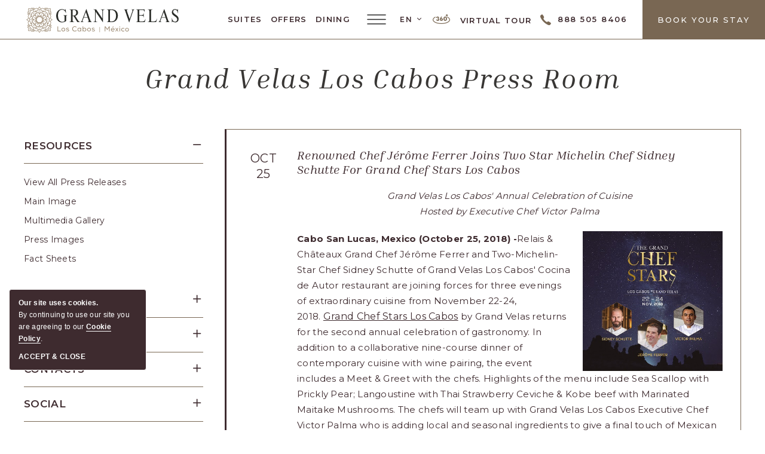

--- FILE ---
content_type: text/html; charset=utf-8
request_url: https://loscabos.grandvelas.com/newsroom/hotel/renowned-chef-jerome-ferrer-joins-two-star-michelin-chef-sidney-schutte-for-grand-chef-stars-los-cabos
body_size: 20788
content:
<!DOCTYPE HTML>
<html lang="en">

  <head>
    <title>Renowned Chef Jérôme Ferrer Joins Two Star Michelin Chef Sidney Schutte For Grand Chef Stars Los Cabos</title>
    <meta http-equiv="Content-Type" content="text/html; charset=utf-8">
    <meta name="ROBOTS" content="NOARCHIVE">
    <meta name="description" content="Grand Velas Los Cabos’ Annual Celebration of Cuisine Hosted by Executive Chef Victor Palma">
    <meta property="og:image" content="https://assets.milestoneinternet.com/cdn-cgi/image/f=auto/grand-velas-parent/los-cabos/siteimages/dummy-images/los-cabos-placeholder.jpg?width=1500&height=768">
    <meta property="og:title" content="Renowned Chef Jérôme Ferrer Joins Two Star Michelin Chef Sidney Schutte For Grand Chef Stars Los Cabos">
    <meta name="og:description" content="Grand Velas Los Cabos’ Annual Celebration of Cuisine Hosted by Executive Chef Victor Palma">
    <link href="https://loscabos.grandvelas.com/dynamic/css/newsroomlist.aspx?version=1222026085752" type="text/css" rel="stylesheet"> 
    <script>
  function deferCssLoad(URL, delaySec) {
  setTimeout(function() {
  var headSection = document.getElementsByTagName("head")[0];
  var elementCSS = document.createElement("link");
  elementCSS.type = "text/css";
  elementCSS.rel = "stylesheet";
  elementCSS.href = URL;
  headSection.appendChild(elementCSS);
  }, delaySec);
  }
  deferCssLoad("https://fonts.googleapis.com/css2?family=Inria+Serif:ital@0;1&family=Montserrat:wght@400..700&display=swap", "");
  deferCssLoad("https://loscabos.grandvelas.com/css/template-icon.aspx", "");
</script>


    <!-- Google Tag Manager -->
<script>(function(w,d,s,l,i){w[l]=w[l]||[];w[l].push({'gtm.start':
new Date().getTime(),event:'gtm.js'});var f=d.getElementsByTagName(s)[0],
j=d.createElement(s),dl=l!='dataLayer'?'&l='+l:'';j.async=true;j.src=
'https://www.googletagmanager.com/gtm.js?id='+i+dl;f.parentNode.insertBefore(j,f);
})(window,document,'script','dataLayer','GTM-K8P5FQ');</script> 
<!-- End Google Tag Manager -->




<!-- Do not delete     Added on 11/28/2017  Case #89574 -->
<meta name="p:domain_verify" content="67e36903b1a749228dcd84884b6875d3">

<script>
var userip = "";
</script> 
    
  <link rel='canonical' href='https://loscabos.grandvelas.com/newsroom/hotel/renowned-chef-jerome-ferrer-joins-two-star-michelin-chef-sidney-schutte-for-grand-chef-stars-los-cabos'><meta name="generator" content="Milestone CMS 6.0"><script>if (top.location.host != self.location.host) {
    top.location = self.location;
}
</script><script id="mjdata" type="application/ld+json">[{
  "@context": "http://schema.org",
  "@type": [
    "Hotel"
  ],
  "name": "Grand Velas Los Cabos",
  "alternateName": "365769.1 Grand Velas Los Cabos",
  "url": "https://loscabos.grandvelas.com/",
  "sameAs": [
    "https://www.facebook.com/GrandVelasLosCabos",
    "https://twitter.com/loscabosgv",
    "https://www.instagram.com/grandvelascabos/",
    "https://www.youtube.com/channel/UCgSLgrNKZvURXsu81L2iwVg/featured"
  ],
  "logo": "https://assets.milestoneinternet.com/grand-velas-parent/los-cabos/website-assets/logos/los-cabos-logo.svg",
  "image": "https://assets.milestoneinternet.com/grand-velas-parent/los-cabos/website-assets/logos/los-cabos-logo.svg",
  "description": null,
  "award": null,
  "legalName": null,
  "contactPoint": {
    "@type": "ContactPoint",
    "telephone": "+52-888 505 8406",
    "email": "reservationslc@velasresorts.com",
    "contactType": "Reservations and Booking"
  },
  "telephone": "+52-888 505 8406",
  "address": {
    "@type": "PostalAddress",
    "streetAddress": "Carretera Transpeninsular Km. 17, San José del Cabo, Corredor Turístico, Municipio de Los Cabos",
    "addressLocality": "Cabo San Lucas",
    "addressRegion": "BCS",
    "postalCode": "23405",
    "addressCountry": "México"
  },
  "geo": {
    "@type": "GeoCoordinates",
    "latitude": "22.967759",
    "longitude": "-109.79258"
  },
  "aggregateRating": null,
  "brand": null,
  "photo": null,
  "review": null,
  "starRating": null,
  "priceRange": null,
  "subOrganization": null,
  "parentOrganization": null,
  "hasOfferCatalog": null,
  "petsAllowed": null
},{
  "@context": "http://schema.org",
  "@type": "WebSite",
  "name": "Grand Velas Los Cabos",
  "alternateName": "Grand Velas Los Cabos",
  "url": "https://loscabos.grandvelas.com/"
},
  {
    "@context": "http://schema.org",
    "@type": "NewsArticle",
    "mainEntityOfPage": {
      "@type": "WebPage",
      "@id": "https://loscabos.grandvelas.com/"
    },
    "author": {
      "@type": "Organization",
      "name": "Grand Velas Los Cabos"
    },
    "image": {
      "@type": "ImageObject",
      "url": "https://assets.milestoneinternet.com/grand-velas-parent/los-cabos/website-assets/logos/los-cabos-logo.svg"
    },
    "publisher": {
      "@type": "Organization",
      "name": "Grand Velas Los Cabos",
      "logo": {
        "@type": "ImageObject",
        "url": "https://assets.milestoneinternet.com/grand-velas-parent/los-cabos/website-assets/logos/los-cabos-logo.svg"
      }
    },
    "datePublished": "October 25, 2018",
    "dateModified": "October 25, 2018",
    "headline": "Renowned Chef Jérôme Ferrer Joins Two Star Michelin Chef Sidney Schutte  For Grand Chef Stars Los Cabos",
    "description": "Cabo San Lucas, Mexico (October 25, 2018) – Relais & Châteaux Grand Chef Jérôme Ferrer and Two-Michelin-Star Chef Sidney Schutte of Grand Velas Los Cabos’ Cocina de Autor restaurant are joining forces for three evenings of extraordinary cuisine from November 22-24, 2018. ",
    "url": "https://loscabos.grandvelas.com/newsroom/hotel/renowned-chef-jerome-ferrer-joins-two-star-michelin-chef-sidney-schutte-for-grand-chef-stars-los-cabos"
  }
]</script><script data-cfasync="false" nonce="e9338489-b480-4a4c-8783-acba3c64a334">try{(function(w,d){!function(j,k,l,m){if(j.zaraz)console.error("zaraz is loaded twice");else{j[l]=j[l]||{};j[l].executed=[];j.zaraz={deferred:[],listeners:[]};j.zaraz._v="5874";j.zaraz._n="e9338489-b480-4a4c-8783-acba3c64a334";j.zaraz.q=[];j.zaraz._f=function(n){return async function(){var o=Array.prototype.slice.call(arguments);j.zaraz.q.push({m:n,a:o})}};for(const p of["track","set","debug"])j.zaraz[p]=j.zaraz._f(p);j.zaraz.init=()=>{var q=k.getElementsByTagName(m)[0],r=k.createElement(m),s=k.getElementsByTagName("title")[0];s&&(j[l].t=k.getElementsByTagName("title")[0].text);j[l].x=Math.random();j[l].w=j.screen.width;j[l].h=j.screen.height;j[l].j=j.innerHeight;j[l].e=j.innerWidth;j[l].l=j.location.href;j[l].r=k.referrer;j[l].k=j.screen.colorDepth;j[l].n=k.characterSet;j[l].o=(new Date).getTimezoneOffset();if(j.dataLayer)for(const t of Object.entries(Object.entries(dataLayer).reduce((u,v)=>({...u[1],...v[1]}),{})))zaraz.set(t[0],t[1],{scope:"page"});j[l].q=[];for(;j.zaraz.q.length;){const w=j.zaraz.q.shift();j[l].q.push(w)}r.defer=!0;for(const x of[localStorage,sessionStorage])Object.keys(x||{}).filter(z=>z.startsWith("_zaraz_")).forEach(y=>{try{j[l]["z_"+y.slice(7)]=JSON.parse(x.getItem(y))}catch{j[l]["z_"+y.slice(7)]=x.getItem(y)}});r.referrerPolicy="origin";r.src="/cdn-cgi/zaraz/s.js?z="+btoa(encodeURIComponent(JSON.stringify(j[l])));q.parentNode.insertBefore(r,q)};["complete","interactive"].includes(k.readyState)?zaraz.init():j.addEventListener("DOMContentLoaded",zaraz.init)}}(w,d,"zarazData","script");window.zaraz._p=async d$=>new Promise(ea=>{if(d$){d$.e&&d$.e.forEach(eb=>{try{const ec=d.querySelector("script[nonce]"),ed=ec?.nonce||ec?.getAttribute("nonce"),ee=d.createElement("script");ed&&(ee.nonce=ed);ee.innerHTML=eb;ee.onload=()=>{d.head.removeChild(ee)};d.head.appendChild(ee)}catch(ef){console.error(`Error executing script: ${eb}\n`,ef)}});Promise.allSettled((d$.f||[]).map(eg=>fetch(eg[0],eg[1])))}ea()});zaraz._p({"e":["(function(w,d){})(window,document)"]});})(window,document)}catch(e){throw fetch("/cdn-cgi/zaraz/t"),e;};</script></head>

  <body data-page-name="" class="withoutbanner newsroom-template ">
      <!-- Google Tag Manager (noscript) -->
<noscript><iframe src="https://www.googletagmanager.com/ns.html?id=GTM-K8P5FQ" height="0" width="0" style="display:none;visibility:hidden"></iframe></noscript>
<!-- End Google Tag Manager (noscript) -->
    <!--for no editor on content-->
    
    <a role="button" class="skip-to-content-btn" href="#main-content-h1">Skip to main content</a>
    <!-- For ADA -->
    <main id="main-content" class="wrapper">

      <!-- Header Section --> 
      <div class="VComponent">
        <header class="header" id="header">
  <div class="uk-container side-container side-container--right header-container">

    <div class="header-col header-col--left dynamiccomponenteditenable" data-id='3040402' data-editbuttontext='' data-editable='True'>
      <a href="https://loscabos.grandvelas.com/" class="header-logo">
        <img src="https://assets.milestoneinternet.com/grand-velas-parent/los-cabos/website-assets/logos/los-cabos-logo.svg" width="264" height="44" alt="Grand Velas Los Cabos, Carretera Transpeninsular Km. 17, San José del Cabo, Corredor Turístico, Municipio de Los Cabos, Cabo San Lucas Baja California Sur" data-nodeferimage="true">
        <span class="sr-only">Grand Velas Los Cabos, Carretera Transpeninsular Km. 17, San José del Cabo, Corredor Turístico, Municipio de Los Cabos, Cabo San Lucas Baja California Sur</span>
      </a>
    </div>

    <div class="header-col header-col--right">


      <div class="header-mainmenu">
        
                
                
        <div class="header-mainmenu__item dynamiccomponenteditenable" data-id='3040431' data-editbuttontext='' data-editable='True'>
          <a href="https://loscabos.grandvelas.com/suites" class="header-mainmenu__link nav navrelation">Suites</a>
        </div>
                                                                                                
        
        <div class="header-mainmenu__item dynamiccomponenteditenable" data-id='3040404' data-editbuttontext='' data-editable='True'>
          <a href="https://loscabos.grandvelas.com/offers" class="header-mainmenu__link nav ">Offers</a>
        </div>
        
                
        <div class="header-mainmenu__item dynamiccomponenteditenable" data-id='3040432' data-editbuttontext='' data-editable='True'>
          <a href="https://loscabos.grandvelas.com/dining" class="header-mainmenu__link nav navrelation">Dining</a>
        </div>
                                                                                                
        
        <div class="header-mainmenu__item dynamiccomponenteditenable" data-id='3040406' data-editbuttontext='' data-editable='True'>
          <a href="https://loscabos.grandvelas.com/location" class="header-mainmenu__link nav ">Location</a>
        </div>
        
                                                        
                                                        
                                                        
                
                                
                
                
                
                
                
                
                
                
                
                                                                                                                                                        
                
                
        
      </div>

      <div class="header-toggler">
        <button type="button" class="header-toggler__btn js-header-toggler">
          <span class="sr-only">Main Menu Toggler</span>
          <span class="close-icon" data-uk-close=""></span>
        </button>
        <button type="button" class="mob-only uk-button bookstay__close js-bookstay-toggler uk-preserve uk-icon uk-close" data-uk-close="" aria-label="Close"> <span class="sr-only">Close Booking Widget</span></button>
      </div>

      <div class="header-langsel js-langsel">
        <button type="button" class="uk-button header-langsel__control" aria-haspopup="true">
          <span aria-hidden="true" class="js-langsel-selected">en</span>
          <span class="sr-only">Language Selector</span>
          <span class="template-icon template-icon-chevron-down"></span>
        </button>
        <ul class="uk-dropdown uk-drop header-langsel__dropdown js-langsel-dropdown" data-uk-dropdown="pos: bottom-center">
          <!--<li class="header-langsel__dropdown-item selected en">
                        <a href="#" target="_self" class="header-langsel__dropdown-link en">
                            <span aria-hidden="true" class="js-lang-name">en</span>
                            <span class="sr-only">Go to en Version of Site</span>
                        </a>
                    </li>-->
          <li class="header-langsel__dropdown-item es">
            <a href="javascript:gotolanguagepage('es')" target="_self" class="header-langsel__dropdown-link es">
              <span aria-hidden="true" class="js-lang-name">es</span>
              <span class="sr-only">Go to es Version of Site</span>
            </a>
          </li>
        </ul>
      </div>
      <div class="header-mainmenu__item"><a target="_blank" href="https://3d.casa/360/velas-cabo/" class="header-mainmenu__link"><span class="template-icon-logo-360"></span> Virtual Tour</a>
      </div>
      <a href="tel:888 505 8406" class="header-call" target="_blank" rel="nofollow">
        <span class="template-icon template-icon-call"></span>
        <span class="header-call__num">888 505 8406</span>
      </a>

      <button type="button" class="uk-button uk-button-primary header-bookstay js-bookstay-toggler">Book Your
        Stay</button>
    </div>
  </div>

  <aside class="header-collapsible navmenu js-header-collapse" aria-hidden="true" id="navmenu" style="display: none;">
    <div class="header-collapsible__container">
      <div class="uk-grid header-collapsible__grid">
        <div class="uk-width-2-3 header-collapsible__col header-collapsible__col--mainmenu">
          <div class="navmenu-container">
            <div class="uk-grid navmenu__grid">
              <div class="uk-width-1-3@m navmenu__col">
                <ul class="navmenu-list js-navmenu-list-main">
                  
                  
                                    <li class="navmenu-list__item js-navmenu-dropmenu-wrapper dynamiccomponenteditenable  mob-only " data-id='3154414' data-editbuttontext='' data-editable='True'>
                    <a href="https://loscabos.grandvelas.com/" class="navmenu-list__link nav navrelation" data-menu-type="Home">Home</a>
                  </li>
                  
                  
                  
                  <li class="navmenu-list__item navmenu__dropdown submenulist js-navmenu-dropmenu-wrapper dynamiccomponenteditenable" data-id='3040403' data-editbuttontext='' data-editable='True'>
                    <a href="javascript:void(0)" class="navmenu-list__link nav navrelation js-navmenu-dropmenu-trigger" data-menu-type="Suites">Suites</a>
                    <ul class="uk-dropdown navmenu-dropmenu js-navmenu-dropmenu" data-menu-type="Suites">
                      <li class="navmenu-dropmenu__item dynamiccomponenteditenable" data-id='3040431' data-editbuttontext='' data-editable='True'>
                        <a href="https://loscabos.grandvelas.com/suites" class="navmenu-dropmenu__link nav navrelation">Overview</a>
                      </li>
                      <li class="navmenu-dropmenu__item dynamiccomponenteditenable" data-id='3040419' data-editbuttontext='' data-editable='True'>
                        <a href="https://loscabos.grandvelas.com/suites/ambassador-suite" class="navmenu-dropmenu__link nav navrelation">Ambassador Suite - Ocean View</a>
                      </li>
                      <li class="navmenu-dropmenu__item dynamiccomponenteditenable" data-id='3040420' data-editbuttontext='' data-editable='True'>
                        <a href="https://loscabos.grandvelas.com/suites/ambassador-pool-suite" class="navmenu-dropmenu__link nav navrelation">Ambassador Pool Suite</a>
                      </li>
                      <li class="navmenu-dropmenu__item dynamiccomponenteditenable" data-id='3040421' data-editbuttontext='' data-editable='True'>
                        <a href="https://loscabos.grandvelas.com/suites/ambassador-sunrise-suite" class="navmenu-dropmenu__link nav navrelation">Ambassador Sunrise Suite - Ocean View</a>
                      </li>
                      <li class="navmenu-dropmenu__item dynamiccomponenteditenable" data-id='3040422' data-editbuttontext='' data-editable='True'>
                        <a href="https://loscabos.grandvelas.com/suites/family-duplex-suite" class="navmenu-dropmenu__link nav navrelation">Family Duplex Suite</a>
                      </li>
                      <li class="navmenu-dropmenu__item dynamiccomponenteditenable" data-id='3040423' data-editbuttontext='' data-editable='True'>
                        <a href="https://loscabos.grandvelas.com/suites/grand-class-suite" class="navmenu-dropmenu__link nav navrelation">Grand Class Suite</a>
                      </li>
                      <li class="navmenu-dropmenu__item dynamiccomponenteditenable" data-id='3040425' data-editbuttontext='' data-editable='True'>
                        <a href="https://loscabos.grandvelas.com/suites/grand-class-corner-suite" class="navmenu-dropmenu__link nav navrelation">Grand Class Corner Suite</a>
                      </li>
                      <li class="navmenu-dropmenu__item dynamiccomponenteditenable" data-id='3040426' data-editbuttontext='' data-editable='True'>
                        <a href="https://loscabos.grandvelas.com/suites/governor-suite" class="navmenu-dropmenu__link nav navrelation">One-Bedroom Governor Suite Ocean View</a>
                      </li>
                      <li class="navmenu-dropmenu__item dynamiccomponenteditenable" data-id='3040427' data-editbuttontext='' data-editable='True'>
                        <a href="https://loscabos.grandvelas.com/suites/ambassador-family-suite" class="navmenu-dropmenu__link nav navrelation">Ambassador Two Bedroom Family Suite - Ocean View</a>
                      </li>
                      <li class="navmenu-dropmenu__item dynamiccomponenteditenable" data-id='3040428' data-editbuttontext='' data-editable='True'>
                        <a href="https://loscabos.grandvelas.com/suites/presidential-suite" class="navmenu-dropmenu__link nav navrelation">Presidential Suite - Ocean Front View</a>
                      </li>
                      <li class="navmenu-dropmenu__item dynamiccomponenteditenable" data-id='3040429' data-editbuttontext='' data-editable='True'>
                        <a href="https://loscabos.grandvelas.com/suites/royal-suite" class="navmenu-dropmenu__link nav navrelation">Royal Suite - Ocean Front View</a>
                      </li>
                      <li class="navmenu-dropmenu__item dynamiccomponenteditenable" data-id='3040430' data-editbuttontext='' data-editable='True'>
                        <a href="https://loscabos.grandvelas.com/suites/imperial-suite" class="navmenu-dropmenu__link nav navrelation">Imperial Suite - Ocean Front View</a>
                      </li>
                    </ul>
                  </li>
                  
                  
                                    <li class="navmenu-list__item js-navmenu-dropmenu-wrapper dynamiccomponenteditenable " data-id='3040404' data-editbuttontext='' data-editable='True'>
                    <a href="https://loscabos.grandvelas.com/offers" class="navmenu-list__link nav navrelation" data-menu-type="Offers">Offers</a>
                  </li>
                  
                  
                  
                  <li class="navmenu-list__item navmenu__dropdown submenulist js-navmenu-dropmenu-wrapper dynamiccomponenteditenable" data-id='3040405' data-editbuttontext='' data-editable='True'>
                    <a href="javascript:void(0)" class="navmenu-list__link nav navrelation js-navmenu-dropmenu-trigger" data-menu-type="Dining">Dining</a>
                    <ul class="uk-dropdown navmenu-dropmenu js-navmenu-dropmenu" data-menu-type="Dining">
                      <li class="navmenu-dropmenu__item dynamiccomponenteditenable" data-id='3040432' data-editbuttontext='' data-editable='True'>
                        <a href="https://loscabos.grandvelas.com/dining" class="navmenu-dropmenu__link nav navrelation">Overview</a>
                      </li>
                      <li class="navmenu-dropmenu__item dynamiccomponenteditenable" data-id='3040433' data-editbuttontext='' data-editable='True'>
                        <a href="https://loscabos.grandvelas.com/dining/azul" class="navmenu-dropmenu__link nav navrelation">Azul</a>
                      </li>
                      <li class="navmenu-dropmenu__item dynamiccomponenteditenable" data-id='3040434' data-editbuttontext='' data-editable='True'>
                        <a href="https://loscabos.grandvelas.com/dining/cabrilla" class="navmenu-dropmenu__link nav navrelation">Cabrilla</a>
                      </li>
                      <li class="navmenu-dropmenu__item dynamiccomponenteditenable" data-id='3040435' data-editbuttontext='' data-editable='True'>
                        <a href="https://loscabos.grandvelas.com/dining/velas-10" class="navmenu-dropmenu__link nav navrelation">Velas 10</a>
                      </li>
                      <li class="navmenu-dropmenu__item dynamiccomponenteditenable" data-id='3040436' data-editbuttontext='' data-editable='True'>
                        <a href="https://loscabos.grandvelas.com/dining/cocina-de-autor" class="navmenu-dropmenu__link nav navrelation">Cocina de Autor</a>
                      </li>
                      <li class="navmenu-dropmenu__item dynamiccomponenteditenable" data-id='3040437' data-editbuttontext='' data-editable='True'>
                        <a href="https://loscabos.grandvelas.com/dining/sen-lin" class="navmenu-dropmenu__link nav navrelation">Sen Lin</a>
                      </li>
                      <li class="navmenu-dropmenu__item dynamiccomponenteditenable" data-id='3040438' data-editbuttontext='' data-editable='True'>
                        <a href="https://loscabos.grandvelas.com/dining/lucca" class="navmenu-dropmenu__link nav navrelation">Lucca</a>
                      </li>
                      <li class="navmenu-dropmenu__item dynamiccomponenteditenable" data-id='3040439' data-editbuttontext='' data-editable='True'>
                        <a href="https://loscabos.grandvelas.com/dining/frida" class="navmenu-dropmenu__link nav navrelation">Frida</a>
                      </li>
                      <li class="navmenu-dropmenu__item dynamiccomponenteditenable" data-id='3040440' data-editbuttontext='' data-editable='True'>
                        <a href="https://loscabos.grandvelas.com/dining/loto" class="navmenu-dropmenu__link nav navrelation">Loto Robata Grill</a>
                      </li>
                      <li class="navmenu-dropmenu__item dynamiccomponenteditenable" data-id='3040441' data-editbuttontext='' data-editable='True'>
                        <a href="https://loscabos.grandvelas.com/dining/bars" class="navmenu-dropmenu__link nav navrelation">Bars</a>
                      </li>
                      <li class="navmenu-dropmenu__item dynamiccomponenteditenable" data-id='3105363' data-editbuttontext='' data-editable='True'>
                        <a href="https://loscabos.grandvelas.com/dining/executive-chef" class="navmenu-dropmenu__link nav navrelation">Executive Chef</a>
                      </li>
                      <li class="navmenu-dropmenu__item dynamiccomponenteditenable" data-id='3105364' data-editbuttontext='' data-editable='True'>
                        <a href="https://loscabos.grandvelas.com/dining/sous-chef" class="navmenu-dropmenu__link nav navrelation">Sous Chef</a>
                      </li>
                    </ul>
                  </li>
                  
                  
                                    <li class="navmenu-list__item js-navmenu-dropmenu-wrapper dynamiccomponenteditenable " data-id='3040406' data-editbuttontext='' data-editable='True'>
                    <a href="https://loscabos.grandvelas.com/location" class="navmenu-list__link nav navrelation" data-menu-type="Location">Location</a>
                  </li>
                  
                  
                  
                  <li class="navmenu-list__item navmenu__dropdown submenulist js-navmenu-dropmenu-wrapper dynamiccomponenteditenable" data-id='3040407' data-editbuttontext='' data-editable='True'>
                    <a href="javascript:void(0)" class="navmenu-list__link nav navrelation js-navmenu-dropmenu-trigger" data-menu-type="Meetings">Meetings</a>
                    <ul class="uk-dropdown navmenu-dropmenu js-navmenu-dropmenu" data-menu-type="Meetings">
                      <li class="navmenu-dropmenu__item dynamiccomponenteditenable" data-id='3040442' data-editbuttontext='' data-editable='True'>
                        <a href="https://loscabos.grandvelas.com/meetings" class="navmenu-dropmenu__link nav navrelation">Overview</a>
                      </li>
                      <li class="navmenu-dropmenu__item dynamiccomponenteditenable" data-id='3040443' data-editbuttontext='' data-editable='True'>
                        <a href="https://loscabos.grandvelas.com/meetings/venues" class="navmenu-dropmenu__link nav navrelation">Venues</a>
                      </li>
                      <li class="navmenu-dropmenu__item dynamiccomponenteditenable" data-id='3040444' data-editbuttontext='' data-editable='True'>
                        <a href="https://loscabos.grandvelas.com/meetings/services" class="navmenu-dropmenu__link nav navrelation">Services</a>
                      </li>
                      <li class="navmenu-dropmenu__item dynamiccomponenteditenable" data-id='3040445' data-editbuttontext='' data-editable='True'>
                        <a href="https://loscabos.grandvelas.com/meetings/packages" class="navmenu-dropmenu__link nav navrelation">Packages</a>
                      </li>
                      <li class="navmenu-dropmenu__item dynamiccomponenteditenable" data-id='3040446' data-editbuttontext='' data-editable='True'>
                        <a href="https://loscabos.grandvelas.com/meetings/meeting-inquiries" class="navmenu-dropmenu__link nav navrelation">Meeting Inquiries</a>
                      </li>
                    </ul>
                  </li>
                  
                  
                  
                  <li class="navmenu-list__item navmenu__dropdown submenulist js-navmenu-dropmenu-wrapper dynamiccomponenteditenable" data-id='3040408' data-editbuttontext='' data-editable='True'>
                    <a href="javascript:void(0)" class="navmenu-list__link nav navrelation js-navmenu-dropmenu-trigger" data-menu-type="Weddings">Weddings</a>
                    <ul class="uk-dropdown navmenu-dropmenu js-navmenu-dropmenu" data-menu-type="Weddings">
                      <li class="navmenu-dropmenu__item dynamiccomponenteditenable" data-id='3040447' data-editbuttontext='' data-editable='True'>
                        <a href="https://loscabos.grandvelas.com/weddings" class="navmenu-dropmenu__link nav navrelation">Overview</a>
                      </li>
                      <li class="navmenu-dropmenu__item dynamiccomponenteditenable" data-id='3040451' data-editbuttontext='' data-editable='True'>
                        <a href="https://loscabos.grandvelas.com/weddings/venues" class="navmenu-dropmenu__link nav navrelation">Venues</a>
                      </li>
                      <li class="navmenu-dropmenu__item dynamiccomponenteditenable" data-id='3040450' data-editbuttontext='' data-editable='True'>
                        <a href="https://loscabos.grandvelas.com/weddings/services" class="navmenu-dropmenu__link nav navrelation">Services</a>
                      </li>
                      <li class="navmenu-dropmenu__item dynamiccomponenteditenable" data-id='3040449' data-editbuttontext='' data-editable='True'>
                        <a href="https://loscabos.grandvelas.com/weddings/packages" class="navmenu-dropmenu__link nav navrelation">Packages</a>
                      </li>
                      <li class="navmenu-dropmenu__item dynamiccomponenteditenable" data-id='3040448' data-editbuttontext='' data-editable='True'>
                        <a href="https://loscabos.grandvelas.com/weddings/wedding-inquiries" class="navmenu-dropmenu__link nav navrelation">Wedding Inquiries</a>
                      </li>
                    </ul>
                  </li>
                  
                  
                  
                  <li class="navmenu-list__item navmenu__dropdown submenulist js-navmenu-dropmenu-wrapper dynamiccomponenteditenable" data-id='3040409' data-editbuttontext='' data-editable='True'>
                    <a href="javascript:void(0)" class="navmenu-list__link nav navrelation js-navmenu-dropmenu-trigger" data-menu-type="Spa">Spa</a>
                    <ul class="uk-dropdown navmenu-dropmenu js-navmenu-dropmenu" data-menu-type="Spa">
                      <li class="navmenu-dropmenu__item dynamiccomponenteditenable" data-id='3040452' data-editbuttontext='' data-editable='True'>
                        <a href="https://loscabos.grandvelas.com/spa" class="navmenu-dropmenu__link nav navrelation">Overview</a>
                      </li>
                      <li class="navmenu-dropmenu__item dynamiccomponenteditenable" data-id='3040453' data-editbuttontext='' data-editable='True'>
                        <a href="https://loscabos.grandvelas.com/spa/spa-water-journey" class="navmenu-dropmenu__link nav navrelation">Spa Water Journey</a>
                      </li>
                      <li class="navmenu-dropmenu__item dynamiccomponenteditenable" data-id='3040454' data-editbuttontext='' data-editable='True'>
                        <a href="https://loscabos.grandvelas.com/spa/services" class="navmenu-dropmenu__link nav navrelation">Services</a>
                      </li>
                      <li class="navmenu-dropmenu__item dynamiccomponenteditenable" data-id='3040455' data-editbuttontext='' data-editable='True'>
                        <a href="https://loscabos.grandvelas.com/spa/packages" class="navmenu-dropmenu__link nav navrelation">Packages</a>
                      </li>
                      <li class="navmenu-dropmenu__item dynamiccomponenteditenable" data-id='3040456' data-editbuttontext='' data-editable='True'>
                        <a href="https://loscabos.grandvelas.com/spa/reservations" class="navmenu-dropmenu__link nav navrelation">Reservations</a>
                      </li>
                    </ul>
                  </li>
                  
                  
                                    <li class="navmenu-list__item js-navmenu-dropmenu-wrapper dynamiccomponenteditenable " data-id='3040410' data-editbuttontext='' data-editable='True'>
                    <a href="https://loscabos.grandvelas.com/world-class-golf" class="navmenu-list__link nav navrelation" data-menu-type="Golf">Golf</a>
                  </li>
                  
                  
                  
                  <li class="navmenu-list__item navmenu__dropdown submenulist js-navmenu-dropmenu-wrapper dynamiccomponenteditenable" data-id='3040411' data-editbuttontext='' data-editable='True'>
                    <a href="javascript:void(0)" class="navmenu-list__link nav navrelation js-navmenu-dropmenu-trigger" data-menu-type="Things To Do">Things To Do</a>
                    <ul class="uk-dropdown navmenu-dropmenu js-navmenu-dropmenu" data-menu-type="Things To Do">
                      <li class="navmenu-dropmenu__item dynamiccomponenteditenable" data-id='3040457' data-editbuttontext='' data-editable='True'>
                        <a href="https://loscabos.grandvelas.com/things-to-do" class="navmenu-dropmenu__link nav navrelation">Overview</a>
                      </li>
                      <li class="navmenu-dropmenu__item dynamiccomponenteditenable" data-id='3040458' data-editbuttontext='' data-editable='True'>
                        <a href="https://loscabos.grandvelas.com/events" class="navmenu-dropmenu__link nav navrelation">Event Calendar</a>
                      </li>
                    </ul>
                  </li>
                  
                                    
                                    
                                    
                  
                                    <li class="navmenu-list__item js-navmenu-dropmenu-wrapper dynamiccomponenteditenable " data-id='3040415' data-editbuttontext='' data-editable='True'>
                    <a href="https://loscabos.grandvelas.com/faqs" class="navmenu-list__link nav navrelation" data-menu-type="FAQs">FAQs</a>
                  </li>
                  
                                    
                                    
                                    
                  
                                    <li class="navmenu-list__item js-navmenu-dropmenu-wrapper dynamiccomponenteditenable " data-id='3064704' data-editbuttontext='' data-editable='True'>
                    <a href="https://loscabos.grandvelas.com/services" class="navmenu-list__link nav navrelation" data-menu-type="Services">Services</a>
                  </li>
                  
                                    
                  
                  
                  <li class="navmenu-list__item navmenu__dropdown submenulist js-navmenu-dropmenu-wrapper dynamiccomponenteditenable" data-id='3135097' data-editbuttontext='' data-editable='True'>
                    <a href="javascript:void(0)" class="navmenu-list__link nav navrelation js-navmenu-dropmenu-trigger" data-menu-type="Photos">Photos</a>
                    <ul class="uk-dropdown navmenu-dropmenu js-navmenu-dropmenu" data-menu-type="Photos">
                      <li class="navmenu-dropmenu__item dynamiccomponenteditenable" data-id='3135098' data-editbuttontext='' data-editable='True'>
                        <a href="https://loscabos.grandvelas.com/photos" class="navmenu-dropmenu__link nav navrelation">Overview</a>
                      </li>
                      <li class="navmenu-dropmenu__item dynamiccomponenteditenable" data-id='3135100' data-editbuttontext='' data-editable='True'>
                        <a href="https://loscabos.grandvelas.com/photos/suites" class="navmenu-dropmenu__link nav navrelation">Suites</a>
                      </li>
                      <li class="navmenu-dropmenu__item dynamiccomponenteditenable" data-id='3135193' data-editbuttontext='' data-editable='True'>
                        <a href="https://loscabos.grandvelas.com/photos/ambassador-suite" class="navmenu-dropmenu__link nav navrelation">Ambassador Suite</a>
                      </li>
                      <li class="navmenu-dropmenu__item dynamiccomponenteditenable" data-id='3135194' data-editbuttontext='' data-editable='True'>
                        <a href="https://loscabos.grandvelas.com/photos/ambassador-pool-suite" class="navmenu-dropmenu__link nav navrelation">Ambassador Pool Suite</a>
                      </li>
                      <li class="navmenu-dropmenu__item dynamiccomponenteditenable" data-id='3135195' data-editbuttontext='' data-editable='True'>
                        <a href="https://loscabos.grandvelas.com/photos/family-duplex" class="navmenu-dropmenu__link nav navrelation">Family Duplex Suite</a>
                      </li>
                      <li class="navmenu-dropmenu__item dynamiccomponenteditenable" data-id='3135196' data-editbuttontext='' data-editable='True'>
                        <a href="https://loscabos.grandvelas.com/photos/grand-class-suite" class="navmenu-dropmenu__link nav navrelation">Grand Class Suite</a>
                      </li>
                      <li class="navmenu-dropmenu__item dynamiccomponenteditenable" data-id='3135197' data-editbuttontext='' data-editable='True'>
                        <a href="https://loscabos.grandvelas.com/photos/grand-class-corner-suite" class="navmenu-dropmenu__link nav navrelation">Grand Class Corner Suite</a>
                      </li>
                      <li class="navmenu-dropmenu__item dynamiccomponenteditenable" data-id='3135198' data-editbuttontext='' data-editable='True'>
                        <a href="https://loscabos.grandvelas.com/photos/governor-suite" class="navmenu-dropmenu__link nav navrelation">Governor Suite</a>
                      </li>
                      <li class="navmenu-dropmenu__item dynamiccomponenteditenable" data-id='3135199' data-editbuttontext='' data-editable='True'>
                        <a href="https://loscabos.grandvelas.com/photos/presidential-suite" class="navmenu-dropmenu__link nav navrelation">Presidential Suite</a>
                      </li>
                      <li class="navmenu-dropmenu__item dynamiccomponenteditenable" data-id='3135200' data-editbuttontext='' data-editable='True'>
                        <a href="https://loscabos.grandvelas.com/photos/royal-suite" class="navmenu-dropmenu__link nav navrelation">Royal Suite</a>
                      </li>
                      <li class="navmenu-dropmenu__item dynamiccomponenteditenable" data-id='3135201' data-editbuttontext='' data-editable='True'>
                        <a href="https://loscabos.grandvelas.com/photos/imperial-suite" class="navmenu-dropmenu__link nav navrelation">Imperial Suite</a>
                      </li>
                      <li class="navmenu-dropmenu__item dynamiccomponenteditenable" data-id='3135202' data-editbuttontext='' data-editable='True'>
                        <a href="https://loscabos.grandvelas.com/photos/ambassador-family-suite" class="navmenu-dropmenu__link nav navrelation">Ambassador Family Suite</a>
                      </li>
                      <li class="navmenu-dropmenu__item dynamiccomponenteditenable" data-id='3135101' data-editbuttontext='' data-editable='True'>
                        <a href="https://loscabos.grandvelas.com/photos/meetings-and-events" class="navmenu-dropmenu__link nav navrelation">Meetings &amp; Events</a>
                      </li>
                      <li class="navmenu-dropmenu__item dynamiccomponenteditenable" data-id='3135102' data-editbuttontext='' data-editable='True'>
                        <a href="https://loscabos.grandvelas.com/photos/weddings" class="navmenu-dropmenu__link nav navrelation">Weddings</a>
                      </li>
                      <li class="navmenu-dropmenu__item dynamiccomponenteditenable" data-id='3135103' data-editbuttontext='' data-editable='True'>
                        <a href="https://loscabos.grandvelas.com/photos/dining" class="navmenu-dropmenu__link nav navrelation">Dining</a>
                      </li>
                      <li class="navmenu-dropmenu__item dynamiccomponenteditenable" data-id='3135104' data-editbuttontext='' data-editable='True'>
                        <a href="https://loscabos.grandvelas.com/photos/spa" class="navmenu-dropmenu__link nav navrelation">Spa</a>
                      </li>
                      <li class="navmenu-dropmenu__item dynamiccomponenteditenable" data-id='3138009' data-editbuttontext='' data-editable='True'>
                        <a href="https://loscabos.grandvelas.com/photos/videos" class="navmenu-dropmenu__link nav navrelation">Videos</a>
                      </li>
                    </ul>
                  </li>
                  
                                    
                                    
                                  </ul>
              </div>
              <div class="uk-width-1-3@m navmenu__col">
                <ul class="navmenu-list js-navmenu-list-secondary"></ul>
              </div>
              <div class="uk-width-1-3@m navmenu__col">
                <ul class="navmenu-list js-navmenu-list-third"></ul>
              </div>
            </div>
          </div>

        </div>
        <div class="uk-width-1-3 header-collapsible__col--secondarymenu">
          <div class="right-menu">
            <div class="secondary-links">
              
              <h3 class="secondary-links-title" tabindex="0">Quick Links</h3>
              <ul class="navmenu-footer">
                
                                
                                
                                
                                
                                
                                
                                
                                
                                
                                
                
                <li class="navmenu-footer__item dynamiccomponenteditenable" data-id='3040412' data-editbuttontext='' data-editable='True'>
                  <a href="https://3d.casa/360/velas-cabo/" class="navmenu-footer__link nav navrelation" target="_blank">Virtual Tour</a>
                </li>
                
                
                <li class="navmenu-footer__item dynamiccomponenteditenable" data-id='3040413' data-editbuttontext='' data-editable='True'>
                  <a href="https://loscabos.grandvelas.com/blog" class="navmenu-footer__link nav navrelation">Blog</a>
                </li>
                
                
                <li class="navmenu-footer__item dynamiccomponenteditenable" data-id='3040414' data-editbuttontext='' data-editable='True'>
                  <a href="https://loscabos.grandvelas.com/articles" class="navmenu-footer__link nav navrelation">In the News</a>
                </li>
                
                                
                
                <li class="navmenu-footer__item dynamiccomponenteditenable" data-id='3040416' data-editbuttontext='' data-editable='True'>
                  <a href="https://www.velasresorts.com/awards?_gl=1*1sy9ai5*_gcl_au*ODgzODA5MjI5LjE3NTQyODgxMTM.*_ga*MjA5NzkwOTg1NS4xNzU0Mjg4MTEz*_ga_NJPLQCN92N*czE3NjEyMTA5MDMkbzgkZzEkdDE3NjEyMTA5NzUkajU5JGwwJGgyMDg2Mjk0NTA2" class="navmenu-footer__link nav navrelation" target="_blank">Awards</a>
                </li>
                
                
                <li class="navmenu-footer__item dynamiccomponenteditenable" data-id='3040417' data-editbuttontext='' data-editable='True'>
                  <a href="https://loscabos.grandvelas.com/contact" class="navmenu-footer__link nav navrelation">Contact</a>
                </li>
                
                
                <li class="navmenu-footer__item dynamiccomponenteditenable" data-id='3040418' data-editbuttontext='' data-editable='True'>
                  <a href="https://loscabos.grandvelas.com/reviews" class="navmenu-footer__link nav navrelation">Reviews</a>
                </li>
                
                                
                
                <li class="navmenu-footer__item dynamiccomponenteditenable" data-id='3119800' data-editbuttontext='' data-editable='True'>
                  <a href="https://loscabos.grandvelas.com/sustainable-program" class="navmenu-footer__link nav navrelation">Sustainable Program</a>
                </li>
                
                                
                
                <li class="navmenu-footer__item dynamiccomponenteditenable" data-id='3137970' data-editbuttontext='' data-editable='True'>
                  <a href="https://magazine.velasresorts.com/" class="navmenu-footer__link nav navrelation" target="_blank">Velas Magazine</a>
                </li>
                
                
                <li class="navmenu-footer__item dynamiccomponenteditenable" data-id='3137972' data-editbuttontext='' data-editable='True'>
                  <a href="https://ajourneytoloscabos.velasresorts.com/" class="navmenu-footer__link nav navrelation" target="_blank">A Journey to Los Cabos</a>
                </li>
                
                
                <li class="navmenu-footer__item dynamiccomponenteditenable" data-id='3137974' data-editbuttontext='' data-editable='True'>
                  <a href="https://loscabos.grandvelas.com/newsroom" class="navmenu-footer__link nav navrelation">Newsroom</a>
                </li>
              </ul>

            </div>
            <div class="header-right-bottom">
              <div class="header-social">
                
                <span class="social-media-title header-title title--tagline" tabindex="0">Follow Us</span>
                 <div class="footer9__social"><div class="footer9__social-item">
  <a target="_blank" href="https://www.facebook.com/GrandVelasLosCabos" rel="noreferrer"> <span class="template-icon template-icon-facebook-new"></span> <span class="sr-only">Facebook</span></a>
</div><div class="footer9__social-item">
  <a target="_blank" href="https://twitter.com/loscabosgv" rel="noreferrer"> <span class="template-icon template-icon-twitter"></span> <span class="sr-only">X</span></a>
</div><div class="footer9__social-item">
  <a target="_blank" href="https://www.instagram.com/grandvelascabos/" rel="noreferrer"> <span class="template-icon template-icon-instagram"></span> <span class="sr-only">Instagram</span></a>
</div><div class="footer9__social-item">
  <a target="_blank" href="https://www.youtube.com/channel/UCgSLgrNKZvURXsu81L2iwVg/featured" rel="noreferrer"> <span class="template-icon template-icon-Youtube"></span> <span class="sr-only">Youtube</span></a>
</div></div>
              </div>
              
              
              <div class="subscribe-title header-title title--tagline" tabindex="0">Subscribe to Offers
              </div>
              <a href="https://loscabos.grandvelas.com/email-offers" class="uk-button uk-button-primary">Sign Up Now
                <span class="sr-only"> for
                  Grand Velas Los Cabos</span></a>
            </div>
          </div>
        </div>
      </div>
    </div>
  </aside>

  <aside id="bookstay" class="bookstay js-bookstay-collapse uk-flex" aria-hidden="true" style="display: none;">
    <div class="bookstay__content">
      <button type="button" class="uk-button bookstay__close js-bookstay-toggler uk-preserve" data-uk-close="">
        <span class="sr-only">Close Booking Widget</span>
      </button>
      <div id="bookingforms">
        <div class="side-widget__booking">
          <h2 class="title title--xl bookstay-form__title uk-text-center" tabindex="0">Book Your Stay</h2>
          <form class="bookstay-form js-booking-form uk-grid js-booking affixed-booking__form" enctype="application/x-www-form-urlencoded" id="hotelresform1" data-msevent="booking buttons" data-mscategory="booking entrances" data-msaction="click" target="_blank" action="https://loscabos.grandvelas.com/click-reservation" method="post" name="resform">
            <!-- <input type="hidden" name="hotelcode" value="">
            <input type="hidden" name="chainId" value=""> -->

            <div class="bookstay-form__group bookstay-form__group--dropdown bookstay-form__daterange uk-width-1-1">
              <div class="booking-border">
                <label class="bookstay-form__label" for="bookstay-widget-check-in">Check In</label>
                <input class="uk-input bookstay-form__control" value="Select Dates" readonly="" name="checkindate" id="bookstay-widget-check-in">
              </div>
            </div>
            <div class="bookstay-form__group bookstay-form__group--dropdown bookstay-form__daterange uk-width-1-1">
              <div class="booking-border">
                <label class="bookstay-form__label" for="bookstay-widget-check-out">Check Out</label>
                <input class="uk-input bookstay-form__control" value="Select Dates" readonly="" name="checkoutdate" id="bookstay-widget-check-out">
              </div>
            </div>
            <div class="bookstay-form__group bookstay-form__group--dropdown bookstay-form__daterange uk-width-1-1">
              <div class="booking-border">
                <label class="bookstay-form__label" for="NumberOfAdults">Adults</label>
                <select class="uk-select bookstay-form__control" name="adults" id="NumberOfAdults" aria-label="Adults">
                  <option value="1" selected="">1</option>
                  <option value="2">2</option>
                  <option value="3">3</option>
                  <option value="4">4</option>
                  <option value="5">5</option>
                  <option value="6">6</option>
                </select>
              </div>
            </div>
            <div class="bookstay-form__group bookstay-form__group--dropdown bookstay-form__daterange uk-width-1-1">
              <div class="booking-border">
                <!-- <label class="bookstay-form__label" for="NumberOfChildrens">Children</label>
                <select class="uk-select bookstay-form__control js-booking-guests" name="children"
                  id="NumberOfChildrens" aria-label="Children">
                  <option value="0" selected>0</option>
                  <option value="1">1</option>
                  <option value="2">2</option>
                  <option value="3">3</option>
                  <option value="4">4</option>
                  <option value="5">5</option>
                  <option value="6">6</option>
                </select> -->

                <div class="hero-form__group hero-form__group--small">
                  <label class=" affixed-booking__label hero-form__label rtitle" for="hero-booking-guests1" tabindex="0">Children</label>
                  <input type="text" class="uk-input hero-form__control js-booking-guests affixed-booking__input1" value="0" id="hero-booking-guests1" readonly="">
                  <div class="hero-form__guests uk-dropdown uk-drop" data-uk-dropdown="mode: click; shift: false; flip: false; target: false;" tabindex="0">
                    <div class="uk-grid hero-form__guests-grid" tabindex="0">
                      <div class="uk-width-expand">
                        <div class="hero-form__group">
                          <label class="hero-form__label affixed-booking__label" for="hero-booking-children1" tabindex="0">Children</label>
                          <select class="uk-select hero-form__control js-booking-children" name="children" id="hero-booking-children1">
                            <option value="0" selected="">0</option>
                            <option value="1">1</option>
                            <option value="2">2</option>
                            <option value="3">3</option>
                            <option value="4">4</option>
                          </select>
                        </div>
                      </div>
                    </div>
                    <div class="hero-form__group hero-form__children-wrapper js-booking-children-age-wrapper" style="display: none;">
                      <label class="hero-form__label affixed-booking__label" tabindex="0">Children's Age</label>
                      <div class="hero-form__children js-booking-children-age uk-child-width-1-4 uk-grid uk-grid-collapse">
                        <span class="sr-only">HTML will come here using JS</span>
                      </div>
                    </div>
                  </div>
                  <input type="hidden" class="js-booking-children-agepass" name="ages">
                </div>
              </div>
            </div>
            <div class="bookstay-form__group uk-text-center uk-width-1-1">
              <button type="submit" class="uk-button uk-button-primary bookstay-form__submit reservationtabs-booking" data-autodatalayer="" onclick="pushToGtmRenderByDom(this)" data-msevent="booking buttons" data-mscategory="booking entrances" data-msaction="click">Check Availability <span class="formslable" aria-hidden="true">booking widget</span></button>
            </div>
          </form>
          <div class="uk-text-center">
            <a href="tel:888 505 8406" class="booking-phone" target="_blank" rel="nofollow"><span class="template-icon-call"></span> 888 505 8406</a>
          </div>
          <div class="uk-text-center">
            <button data-name="remindlater" type="button" class="uk-button uk-button-link button-link button-link--has-icon side-widget__form-actions-sec" data-uk-toggle="target: #bookingforms; cls: open-remind-later">Remind Me Later<span class="template-icon-bell-01"></span></button>
          </div>
        </div>
        <div class="side-widget__reminder" style="display: none;">
          <form class="side-widget__form" id="remindForm" method="post">
            <div class="booking-border">
              <label class="bookstay-form__label" data-name="reminddate" for="reminder-date">Date</label>
              <input type="text" id="reminder-date" data-name="reminddate" class="uk-input bookstay-form__control calander" placeholder="Date" readonly="">
            </div>
            <div class="booking-border">
              <label class="bookstay-form__label" data-name="remindname" for="reminder-name">Name
                *</label>
              <input type="text" id="reminder-name" data-name="remindname" class="uk-input bookstay-form__control required" name="Name" placeholder="Name" data-label="Name">
            </div>
            <div class="booking-border">
              <label class="bookstay-form__label" data-name="remindemail" for="reminder-email">Email
                *</label>
              <input type="text" id="reminder-email" data-name="remindemail" class="uk-input bookstay-form__control required email" name="Email" placeholder="Email" data-label="Email">
            </div>

            <div class="side-widget__form-group">
              <label class="form__checkbox" for="contact-privacy-reminder"> <input id="contact-privacy-reminder" class="uk-checkbox required checkbox" data-label="Privacy Policy Checkbox" type="checkbox"> <span>By
                  checking this box,
                  you have read and agreed to our <a href="https://loscabos.grandvelas.com/privacy-policy" class="uk-text-bold" rel="nofollow">Privacy Policy</a>.</span></label>
            </div>
            <div class="side-widget__form-actions uk-text-center uk-margin-large-top">
              <button type="submit" class="uk-button uk-button-primary uk-button-primary side-widget__form-actions-main remindForm-action" data-name="widgetsubmit">Submit</button>
              <button data-name="remindsubmit" type="button" class="uk-button uk-button-link button-link side-widget__form-actions-sec" data-uk-toggle="target: #bookingforms; cls: open-remind-later">Cancel</button>
            </div>
          </form>
          <div class="reminder-message" data-name="successmsg"><span class="sr-only">Form Sucess Message will
              Come Here</span></div>
        </div>
      </div>

    </div>
  </aside>
</header>

      </div>
      <!-- Header END --> 

      <!-- Content Section -->
      <div id="contentinfo">
        <div class="uk-container  inner-padding">
          <div class="sub-header uk-text-center">
            <h1 id="main-content-h1" class="weltext title title--xxl" tabindex="0">Grand Velas Los Cabos Press Room</h1>
          </div>
        </div>
        <div class="uk-container inner-content inner-padding-small">
          <aside>
            <div class="accordion">
              <div class="accordion-item open"> <span class="mim-icon-puzzle aricon"></span>
                <div class="accttl" tabindex="0">Resources</div>
                <div class="type"></div>
              </div>
              <div class="data" style="display:block">
                <div class="press-style"> <ul><li><a href="https://loscabos.grandvelas.com/newsroom" class="nav">View All Press Releases</a> </li><li>    
<a href="https://loscabos.grandvelas.com/newsroom/resources/mainimage" class="nav">Main Image</a>
</li>
<li>    
<a href="https://loscabos.grandvelas.com/newsroom/resources/multimedia-gallery" class="nav">Multimedia Gallery</a>
</li>
<li>    
<a href="https://loscabos.grandvelas.com/newsroom/resources/press-images" class="nav">Press Images</a>
</li>
<li>    
<a href="https://loscabos.grandvelas.com/newsroom/resources/fact-sheets" class="nav">Fact Sheets</a>
</li>
 </ul> </div>
              </div>
              <div class="accordion-item open"> <span class="mim-icon-sort-button-with-three-lines aricon"></span>
                <div class="accttl" tabindex="0">Channels</div>
                <div class="type"></div>
              </div> 
              <div class="data" style="display:block">
                <div class="press-style"> <ul><li>
<a href="https://loscabos.grandvelas.com/newsroom/rssfeeds" data-autodatalayer="" onclick="pushToGtmRenderByDom(this)" data-msevent="social" data-mscategory="social icons" data-msaction="click"><span class="formslable" aria-hidden="true">Press Release RSS</span>Press Release RSS</a>
</li>
</ul> </div>
              </div>
              <div class="accordion-item open"> <span class="mim-icon-media aricon"></span>
                <div class="accttl" tabindex="0">Media</div>
                <div class="type"></div>
              </div>
              <div class="data" style="display:block">
                <div class="press-style-media">
                  <ul>
                    <!--<li class="video-icon"><a class="nav" href="https://loscabos.grandvelas.com/newsroom/videos/youtube-videos"><span class="template-icon-play-icon"></span>View Videos</a></li>-->
                    <li class="video-icon"><a class="nav" href="https://loscabos.grandvelas.com/photos"><span class="template-icon-camera-01"></span>View Gallery</a></li>
                  </ul>
                </div>
              </div>
              <div class="accordion-item open"> <span class="mim-icon-user aricon"></span>
                <div class="accttl" tabindex="0">Contacts</div>
                <div class="type"></div>
              </div>
              <div class="data" style="display:block">
                <div class="press-style">
                  <div class="cnt-dtl left">
	<div class="cnt-detail">
		<div class="cnt-title" tabindex="0">Megan Sterritt </div>
		<div class="cnt-designation" tabindex="0">KWE Partners</div>
              <div class="cnt-address" tabindex="0">1581 Brickell Avenue, Suite 1103 | Miami, FL 33129</div>
		<div class="cnt-phone"><a href="tel:786-247-4812" title="Call" data-autodatalayer="" onclick="pushToGtmRenderByDom(this)" data-msevent="calls" data-mscategory="phone call" data-msaction="click"><span class="formslable" aria-hidden="true">call-megan sterritt</span>786-247-4812</a></div>
		<div class="cnt-email"><a href="mailto:sterritt@kwepr.com" target="_blank" data-autodatalayer="" onclick="pushToGtmRenderByDom(this)" data-msevent="email" data-mscategory="email" data-msaction="click"><span class="formslable" aria-hidden="true">email-megan sterritt</span>sterritt@kwepr.com</a></div>
	</div>
</div>
<div class="cnt-dtl middle">
	<div class="cnt-detail">
		<div class="cnt-title" tabindex="0">Carlos Fernández</div>
		<div class="cnt-phone"><a href="tel:52-55-5095-1631" title="Call" data-autodatalayer="" onclick="pushToGtmRenderByDom(this)" data-msevent="calls" data-mscategory="phone call" data-msaction="click"><span class="formslable" aria-hidden="true">call-carlos fernández</span>+52-55-5095-1631</a></div>
		<div class="cnt-email"><a href="mailto:carlos@hotmarketing.com.mx" target="_blank" data-autodatalayer="" onclick="pushToGtmRenderByDom(this)" data-msevent="email" data-mscategory="email" data-msaction="click"><span class="formslable" aria-hidden="true">email-carlos fernández</span>carlos@hotmarketing.com.mx</a></div>
	</div>
</div>
                </div>
              </div>
              <div class="accordion-item open"> <span class="mim-icon-thumbs-up aricon"></span>
                <div class="accttl" tabindex="0">Social</div>
                <div class="type"></div>
              </div>
              <div class="data" style="display:block">
                <div class="press-style"> <ul><li>
<a href="https://www.facebook.com/GrandVelasLosCabos">Facebook</a>
</li>
<li>
<a href="https://twitter.com/loscabosgv">Twitter</a>
</li>
<li>
<a href="https://www.instagram.com/grandvelascabos/">Instagram</a>
</li>
<li>
<a href="https://www.youtube.com/channel/UCob9IdtsdXI5drw6onzPQ8A">Youtube</a>
</li>
</ul> </div>
              </div>
              <!--  <div class="accordion-item open"> <span class="mim-icon-twitter-icon aricon"></span>
                      <div class="accttl" tabindex="0">Twitter Feeds</div>
                      <div class="type"></div>
                    </div>
                   <div class="data hotel-tweet" style="display:block">
                      <div class="press-style-twitter"> <a class="twitter-timeline" data-height="350" data-link-color="#14171a" href="https://twitter.com/hotelcasavelas?lang=en"></a>
                        <script async src="//platform.twitter.com/widgets.js" charset="utf-8"></script>
                      </div>
                    </div> -->
              <div class="clear"></div>
            </div>
          </aside>
          <div id="nesroombox">
            <div class="press-main">
              <div class="press-section"><div class="press-detail-page">
<span class="date" tabindex="0">Oct 25</span> 
<div class="press-cnt">
<h2 class="title1" tabindex="0">Renowned Chef Jérôme Ferrer Joins Two Star Michelin Chef Sidney Schutte  For Grand Chef Stars Los Cabos</h2>
<div class="press-list" tabindex="0">
<p align="center"><em>Grand Velas Los Cabos' Annual Celebration of Cuisine<br>
Hosted by Executive Chef Victor Palma</em></p>

<p><img align="right" border="0" height="234" src="[data-uri]" width="234" data-mimg="https://ci3.googleusercontent.com/proxy/w6X3Bqi0YAUHjI8p-NAd_dWxkb94VMltDNeqULkdQSFcqQxi_bE-50wBxCSouF-N_N0LlgQD8sihzU55XHvJUyxZWhx8IjBzIQd_J0pAVAYe0tVhffg2L23DnvayRW2o-Mc6k6oJ7TEatIxRZLTVT3eL=s0-d-e1-ft#http://staticapp.icpsc.com/icp/resources/mogile/589675/068e1a0277be080c89ce61e9bed0064c.jpeg"><strong>Cabo San Lucas, Mexico (October 25, 2018) -</strong>Relais &amp; Ch&acirc;teaux Grand Chef J&eacute;r&ocirc;me Ferrer and Two-Michelin-Star Chef Sidney Schutte of Grand Velas Los Cabos' Cocina de Autor restaurant are joining forces for three evenings of extraordinary cuisine from November 22-24, 2018.&nbsp;<a data-saferedirecturl="https://www.google.com/url?q=http://click.icptrack.com/icp/relay.php?r%3D67907757%26msgid%3D833716%26act%3D3W1L%26c%3D589675%26destination%3Dhttps%253A%252F%252Fvimeo.com%252F295408772&amp;source=gmail&amp;ust=1540576639115000&amp;usg=AFQjCNFvQ4q5-M5nvtZ3yzMKM1ZHpZeTvA" href="https://vimeo.com/295408772" style="float:inherit" target="_blank" rel="nofollow">Grand Chef Stars Los Cabos</a>&nbsp;by Grand Velas returns for the second annual celebration of gastronomy. In addition to a collaborative nine-course dinner of contemporary cuisine with wine pairing, the event includes a Meet &amp; Greet with the chefs. Highlights of the menu include Sea Scallop with Prickly Pear; Langoustine with Thai Strawberry Ceviche &amp; Kobe beef with Marinated Maitake Mushrooms. The chefs will team up with Grand Velas Los Cabos Executive Chef Victor Palma who is adding local and seasonal ingredients to give a final touch of Mexican tradition. The Grand Chef Stars Los Cabos events are included for guests staying a&nbsp;the resort.</p>

<p>Head of several famous culinary establishments in Quebec, J&eacute;r&ocirc;me Ferrer is a French-born chef who arrived in Canada in 2001. His most famous restaurant, Europea, offers techno-emotional cuisine that provides patrons with a uniquely fresh culinary experience. Holding the exclusive Relais &amp; Ch&acirc;teaux label, the restaurant has also been named among TripAdvisor's Travelers' Choice Top 10 restaurants in the world and "Restaurant of the Year" by Soci&eacute;t&eacute; des Chefs, P&acirc;tissiers et Cuisiniers du Qu&eacute;bec, the newspapers Le Devoir and Journal de Montr&eacute;al, and the Debeur restaurant guide. Europea also holds a place in the GRANDES TABLES DU MONDE, a select association of 166 of the finest restaurants from 24 countries, spanning 5 continents. A Grand Chef Relais &amp; Ch&acirc;teaux, Ferrer himself has been awarded the title of Chef of the Year by the Soci&eacute;t&eacute; des chefs du Qu&eacute;bec.</p>

<p>At the helm of Cocina de Autor restaurant at Grand Velas Los Cabos, Schutte gained extensive experience in prestigious kitchens throughout Europe and Asia, including Amber in Hong Kong, led by top Dutch chef Richard Ekkebus, recipient of two Michelin Stars; De Scholteshof in Belgium, under Roger Souvereyns, with two Michelin Stars; and De Librije in Zwolle, headed by the acclaimed Jonnie Boer, who with Schutte&#39;s help obtained a third Michelin star for the restaurant. His Dutch heritage, passion for travel and four years in Asia shaped his palate and inspired him to present various taste sensations within a single dish. Ingredients themselves are a source of creative inspiration for him. Just seven months after second location of De Librije opened in Amsterdam under Schutte&#39;s command, it was awarded two Michelin stars. He has been recognized as &quot;SVH Meesterkok&quot;, the highest recognition a chef can achieve in the Netherlands.</p>

<p>With almost 20 years in some of the top kitchens in Mexico and abroad, Victor Palma is Executive Chef of Grand Velas Los Cabos. Prior to joining Grand Velas, he spent time within Rosewood properties in Mexico and the US, including six years as Executive Sous Chef at Las Ventanas al Paraiso in Los Cabos. Palma has trained with renowned Michelin-starred chef Joel Robuchon at MGM Grand in Las Vegas among other greats. Originally from Mexico City, he studied Culinary Arts at the Florida Culinary Institute of Boca Raton.</p>

<p>Rates at Grand Velas Los Cabos' all-inclusive resort start at $582 per person per night in double occupancy. Rate includes luxury suite accommodations, 24-hour in-suite service, gourmet, premium branded beverages, nightly entertainment, taxes, gratuity, and more. For reservations or additional information, please call 1-888-407-4869 or visit&nbsp;<a data-saferedirecturl="https://www.google.com/url?q=http://click.icptrack.com/icp/relay.php?r%3D67907757%26msgid%3D833716%26act%3D3W1L%26c%3D589675%26destination%3Dhttps%253A%252F%252Floscabos.grandvelas.com%252F&amp;source=gmail&amp;ust=1540576639115000&amp;usg=AFQjCNG3x4ql1hiAsbisEYX_au9YpW7C8Q" href="https://loscabos.grandvelas.com/" style="float:inherit" target="_blank">https://loscabos.<wbr>grandvelas.com/</a>.</p>

<p><strong>About Grand Velas Los Cabos:</strong></p>

<p><img align="right" border="0" height="185" src="[data-uri]" width="250" data-mimg="https://ci5.googleusercontent.com/proxy/6RL-QRoezVjL-PE6OyaYVe5mJ0qiplPtjKA1Z4DBUbXUWnVo4pZzHYqGjME1qYhnBSkRMHo1x4kgOL341ygPpD1cQhdO8EWkZsrTFwCPNOejN1FUvfYnubEOLJKZUcfelO-SadU4lTKUfLb7ccej4fptZ8QQNuQgjtvcRcg=s0-d-e1-ft#https://staticapp.icpsc.com/icp/loadimage.php/mogile/589675/ee28a6b21aae168628bbc0119d320e9d/image/jpeg">The AAA Five Diamond Grand Velas Los Cabos on Mexico's Baja Peninsula offers the next generation of all-inclusive amenities and facilities with dramatic ocean views&nbsp;and unique spaces infusing every area of the resort. Located between Cabo San Lucas and San Jose del Cabo, the beachfront property features 307 ocean view suites, all over 1,180 sq. ft. with private terraces and some personal plunge pools. Duplex wellness suites have designated fitness amenities, a personal Wellness Concierge and healthy food and beverages in suite. Grand Velas Los Cabos&nbsp;features five gourmet restaurants led by top chefs, including two star Michelin chef Sidney Schutte, complemented by an extensive beverage program and wine based features inspired by the proximity to Mexico's fine wine region. A staff ratio of 3 to 1; 16,370 sq. ft. convention center with the capability for 20 breakout rooms; 35,000 sq. ft. Se Spa with 16 treatment rooms and hydrotherapy facility; three pools; and pool and beach concierges are available. Rounding out the list of amenities and services are a Technogym Fitness Center with personal trainers, exercise programs, yoga, Pilates and meditation; recreational activities program; separate teens' and kids' club facilities and activities program; 24-hour personal concierge service; baby concierge; and 24-hour in-suite service. Opening soon, a gallery of contemporary art will&nbsp;continue the company's commitment to&nbsp;bringing the art, fashion and culture of Mexico to guests.&nbsp;The curved, half-moon design of the hotel catches eyes along the corridor with an iconic grand entrance that's open air, three stories high and over 300 ft. above sea level. All of this beachfront, just 35 minutes from the Los Cabos International Airport which directly services over 40 destinations in the United States, Canada and Latin America. A member of the Virtuoso Hotels &amp; Resorts Program, Grand Velas Los Cabos was built and is operated by Eduardo Vela Ruiz, founder and president of Velas Resorts, with brother Juan Vela, vice president of Velas Resorts, by his side. For reservations or additional information, please call 1-888-407-4869 or visit&nbsp;<a data-saferedirecturl="https://www.google.com/url?q=http://click.icptrack.com/icp/relay.php?r%3D67907757%26msgid%3D833716%26act%3D3W1L%26c%3D589675%26destination%3Dhttps%253A%252F%252Floscabos.grandvelas.com%252F&amp;source=gmail&amp;ust=1540576639115000&amp;usg=AFQjCNG3x4ql1hiAsbisEYX_au9YpW7C8Q" href="https://loscabos.grandvelas.com/" style="float:inherit" target="_blank">https://loscabos.<wbr>grandvelas.com/</a>.</p>

<div class="clear"></div>

</div></div>
<div class="clear"></div>
</div>
</div>
            </div>
          </div>
          <div class="clear"></div>
        </div>
      </div>

    </main>
    <!-- Footer Section -->
    <footer>
    <div class="footer-follow" data-uk-scrollspy="cls:addBg">
        <div class="follow">
            <div class="uk-container follow__container">
                <div class="follow__heading">
                    <h2 class="title title--xxl follow__maintitle dynamiccomponenteditenable" data-id='3040623' data-editbuttontext='' data-editable='True' tabindex="0">Follow Us
                    </h2>
                    <div class="follow__maindesc">
                        <a target="_blank" href="https://www.instagram.com/grandvelascabos/" data-autodatalayer="" onclick="pushToGtmRenderByDom(this)" data-msevent="social" data-mscategory="social icons" data-msaction="click">@grandvelascabos <span class="formslable" aria-hidden="true">social lounge - instagram</span>
                        </a>
                    </div>
                </div>
                <div class="uk-grid uk-grid-collapse follow__images" data-uk-grid="">
                    
                    <div class="follow__col dynamiccomponenteditenable" data-id='3040624' data-editbuttontext='' data-editable='True'>
                        <div class="follow__item" tabindex="0">
                            <img src="[data-uri]" width="315" height="285" alt="Imperial Suite at Grand Velas Los Cabos, San Lucas, Mexico" loading="lazy" data-mimg="https://assets.milestoneinternet.com/cdn-cgi/image/f=auto/grand-velas-parent/los-cabos/siteimages/suites/gvlc-suite-imperial-04.jpg?cropX=1177&amp;cropW=6335&amp;cropH=5792&amp;width=315&amp;height=288">
                            <span class="template-icon template-icon-instagram"></span>
                            
                    </div>
                </div>
                    
                    <div class="follow__col dynamiccomponenteditenable" data-id='3040625' data-editbuttontext='' data-editable='True'>
                        <div class="follow__item" tabindex="0">
                            <img src="[data-uri]" width="315" height="285" alt="Relax by the Beach, Grand Velas Los Cabos, San Lucas, Mexico" loading="lazy" data-mimg="https://assets.milestoneinternet.com/cdn-cgi/image/f=auto/grand-velas-parent/los-cabos/siteimages/relax-by-the-beach.jpg?width=315&amp;height=288">
                            <span class="template-icon template-icon-instagram"></span>
                            
                    </div>
                </div>
                    
                    <div class="follow__col dynamiccomponenteditenable" data-id='3040626' data-editbuttontext='' data-editable='True'>
                        <div class="follow__item" tabindex="0">
                            <img src="[data-uri]" width="315" height="285" alt="Drinks by the Pool, Grand Velas Los Cabos, San Lucas, Mexico" loading="lazy" data-mimg="https://assets.milestoneinternet.com/cdn-cgi/image/f=auto/grand-velas-parent/los-cabos/siteimages/drinks-by-the-pool.jpg?cropX=41&amp;cropY=182&amp;cropW=1989&amp;cropH=1818&amp;width=315&amp;height=288">
                            <span class="template-icon template-icon-instagram"></span>
                            
                    </div>
                </div>
                    
                    <div class="follow__col dynamiccomponenteditenable" data-id='3040627' data-editbuttontext='' data-editable='True'>
                        <div class="follow__item" tabindex="0">
                            <img src="[data-uri]" width="315" height="285" alt="Amat Cafe, Grand Velas Los Cabos, San Lucas, Mexico" loading="lazy" data-mimg="https://assets.milestoneinternet.com/cdn-cgi/image/f=auto/grand-velas-parent/los-cabos/siteimages/amat-cafe.jpg?width=315&amp;height=288">
                            <span class="template-icon template-icon-instagram"></span>
                            
                    </div>
                </div>
            </div>
        </div>
    </div>
    <div class="footer">
        <div class="uk-container footer__container">
            <div class="uk-grid footer__grid" data-uk-grid="">
                <div class="uk-width-1-3@m uk-width-1-3@l footer__col footer__col--contact">
                    <h2 class="title title--m footer__title" tabindex="0">Contact</h2>
                    <a href="https://maps.app.goo.gl/rhBA941LPkWuCTYv7" target="_blank" class="footer__address" rel="nofollow">
                        Carretera Transpeninsular Km. 17, San José del Cabo, Corredor Turístico, Municipio de Los Cabos, Cabo San Lucas, <br> Baja California Sur, 23405
                    </a>
                    <div class="footer__contact dynamiccomponenteditenable" data-id='3040623' data-editbuttontext='' data-editable='True'>
                        <div class="footer__contact-button">
                            <span tabindex="0">US &amp; Canada <a href="tel:888 505 8406" rel="nofollow" target="_blank">888 505 8406</a></span>
                            
                            <button type="button" class="uk-button footer__contact-toggler" data-uk-toggle="target: #footer-contact">
                                <span class="template-icon template-icon-chevron-down"></span>
                                <span class="sr-only">Toggle Contact Details</span>
                            </button>
                        </div>
                        
                        <div class="text-editor footer__contact-more" id="footer-contact" tabindex="0" hidden="">
                            Email: <a href="mailto:reservationslc@velasresorts.com" rel="nofollow">reservationslc@velasresorts.com</a><br>
<a href="https://loscabos.grandvelas.com/">https://loscabos.grandvelas.com/</a>
                        </div>
                    </div>
                    <!-- Prefix Starts --> <ul class="footer__social" data-name="footersocial"> <!-- Prefix Ends -->
    <!-- Format Starts -->
   <li> <a href="https://www.facebook.com/GrandVelasLosCabos" class="footer__social-link" title="Facebook" target="_blank" rel="nofollow">
        <span class="footer__social-icon template-icon template-icon-facebook-new"></span>
        <span class="sr-only">Facebook</span>
    </a> </li>
    <!-- Format Ends -->

    <!-- Format Starts -->
   <li> <a href="https://twitter.com/loscabosgv" class="footer__social-link" title="X" target="_blank" rel="nofollow">
        <span class="footer__social-icon template-icon template-icon-twitter"></span>
        <span class="sr-only">X</span>
    </a> </li>
    <!-- Format Ends -->

    <!-- Format Starts -->
   <li> <a href="https://www.instagram.com/grandvelascabos/" class="footer__social-link" title="Instagram" target="_blank" rel="nofollow">
        <span class="footer__social-icon template-icon template-icon-instagram"></span>
        <span class="sr-only">Instagram</span>
    </a> </li>
    <!-- Format Ends -->

    <!-- Format Starts -->
   <li> <a href="https://www.youtube.com/channel/UCgSLgrNKZvURXsu81L2iwVg/featured" class="footer__social-link" title="Youtube" target="_blank" rel="nofollow">
        <span class="footer__social-icon template-icon template-icon-Youtube"></span>
        <span class="sr-only">Youtube</span>
    </a> </li>
    <!-- Format Ends -->
 <!-- Postfix Starts --> </ul> <!-- Postfix Ends -->
                </div>
                <div class="uk-width-1-3@m uk-width-1-3@l footer__col footer__col--links">
                    <ul class="footer__link" data-name="footerlink">
                        
                        <li class="footer__links-item dynamiccomponenteditenable" data-id='3040629' data-editbuttontext='' data-editable='True'>
                            <a href="https://loscabos.grandvelas.com/newsroom" class="nav navrelation ">Press Room
                            </a>
                        </li>
                        
                        <li class="footer__links-item dynamiccomponenteditenable" data-id='3040630' data-editbuttontext='' data-editable='True'>
                            <a href="https://3d.casa/360/velas-cabo/" class="nav navrelation " target="_blank">Virtual Tour
                            </a>
                        </li>
                        
                        <li class="footer__links-item dynamiccomponenteditenable" data-id='3040631' data-editbuttontext='' data-editable='True'>
                            <a href="https://www.velasresorts.com/live-cam/loscabosgrandvelas" class="nav navrelation " target="_blank">Live Cam
                            </a>
                        </li>
                        
                        <li class="footer__links-item dynamiccomponenteditenable" data-id='3040632' data-editbuttontext='' data-editable='True'>
                            <a href="https://loscabos.grandvelas.com/sustainable-program" class="nav navrelation ">Sustainable Program
                            </a>
                        </li>
                    </ul>
                </div>
                <div class="uk-width-1-3@m uk-width-1-3@l footer__col footer__col--newsletter">
                    <h2 class="title title--m footer__title dynamiccomponenteditenable" data-id='3040623' data-editbuttontext='' data-editable='True' tabindex="0">Newsletter
                    </h2>
                    <div class="text-editor footer__desc" tabindex="0">
                        Sign up and get exclusive offers and news right to your inbox
                    </div>
                    <form method="post" action="https://loscabos.grandvelas.com/newsletter-thanks" class="redirect newsletter-form forcmsfrom" name="newsletterForm" id="newsletterForm" enctype="multipart/form-data" data-category="redirect" novalidate="">
                        <div class="newsletter-form__group">
                            <input type="email" class="uk-input newsletter-form__input required email" name="EMAIL" placeholder="Email Address" data-label="Email Address" aria-label="Email Address">
                            <button type="submit" class="uk-button uk-button-primary newsletter-form__button">sign
                                up</button>
                        </div>
                        <input type='hidden' name='g-recaptcha-response'>

                        <input type="hidden" value="https://loscabos.grandvelas.com/newsletter-thanks" name="urlredirect">
                        <input type="hidden" value="" name="dformId" id="js-footer-newsletter-form-id-place">
                        <input name="formtype" id="formtype" value="rfp" type="hidden">
                    </form>
                    <!--<div class="footer-pwa-block" id="ftpwanotification"><a href="javascript:void(0);" class="uk-button button-link uk-text-uppercase footer__notify">Get notifications</a></div>-->
                </div>
            </div>
            <ul class="footer__submenu" data-name="footersubmenu">
                
                <li class="footer__submenu-item dynamiccomponenteditenable" data-id='3145444' data-editbuttontext='' data-editable='True'>
                    <a href="https://loscabos.grandvelas.com/contact" class="nav">Contact</a>
                </li>
                
                <li class="footer__submenu-item dynamiccomponenteditenable" data-id='3040634' data-editbuttontext='' data-editable='True'>
                    <a href="https://loscabos.grandvelas.com/faqs" class="nav">FAQs</a>
                </li>
                
                <li class="footer__submenu-item dynamiccomponenteditenable" data-id='3040635' data-editbuttontext='' data-editable='True'>
                    <a href="https://loscabos.grandvelas.com/map" class="nav">Emap</a>
                </li>
                
                <li class="footer__submenu-item dynamiccomponenteditenable" data-id='3145452' data-editbuttontext='' data-editable='True'>
                    <a href="https://loscabos.grandvelas.com/social-lounge" class="nav">Social Lounge</a>
                </li>
                
                <li class="footer__submenu-item dynamiccomponenteditenable" data-id='3145445' data-editbuttontext='' data-editable='True'>
                    <a href="https://loscabos.grandvelas.com/blog" class="nav">Blog</a>
                </li>
                
                <li class="footer__submenu-item dynamiccomponenteditenable" data-id='3040637' data-editbuttontext='' data-editable='True'>
                    <a href="https://loscabos.grandvelas.com/email-offers" class="nav">Email Offers</a>
                </li>
                
                <li class="footer__submenu-item dynamiccomponenteditenable" data-id='3040638' data-editbuttontext='' data-editable='True'>
                    <a href="https://loscabos.grandvelas.com/location" class="nav">Location</a>
                </li>
                
                <li class="footer__submenu-item dynamiccomponenteditenable" data-id='3040639' data-editbuttontext='' data-editable='True'>
                    <a href="https://loscabos.grandvelas.com/accessibility" class="nav">Accessibility</a>
                </li>
                
                <li class="footer__submenu-item dynamiccomponenteditenable" data-id='3040640' data-editbuttontext='' data-editable='True'>
                    <a href="https://loscabos.grandvelas.com/privacy-policy" class="nav">Privacy Policy</a>
                </li>
                
                <li class="footer__submenu-item dynamiccomponenteditenable" data-id='3040641' data-editbuttontext='' data-editable='True'>
                    <a href="https://loscabos.grandvelas.com/site-map" class="nav">Sitemap</a>
                </li>
            </ul>
        </div>
    </div>
    <div class="footer-sub">
        <div class="uk-container footer-sub__container">
            <div class="footer-sub__logoes">
                <div class="uk-grid footer-sub__logoes-grid uk-flex-center" data-uk-grid="">
                    
                    <div class="footer-sub__logoes-item dynamiccomponenteditenable" data-id='3085785' data-editbuttontext='' data-editable='True'>
                        
                        <a href="https://velasresorts.com/awards/grand-velas-los-cabos/" target="_blank">
                            <img src="[data-uri]" height="78" width="72" alt="Michelin Logo" loading="lazy" data-mimg="https://assets.milestoneinternet.com/grand-velas-parent/los-cabos/website-assets/logos/michelin-logo.png">
                            
                        </a>
                    </div>
                    
                    <div class="footer-sub__logoes-item dynamiccomponenteditenable" data-id='3085786' data-editbuttontext='' data-editable='True'>
                        
                        <a href="https://preferredhotels.com/hotels/mexico/grand-velas-los-cabos" target="_blank">
                            <img src="[data-uri]" height="83" width="113" alt="Legend Preferred Hotels" loading="lazy" data-mimg="https://assets.milestoneinternet.com/grand-velas-parent/los-cabos/website-assets/logos/legend-prefered-hotels.png">
                            
                        </a>
                    </div>
                    
                    <div class="footer-sub__logoes-item dynamiccomponenteditenable" data-id='3085787' data-editbuttontext='' data-editable='True'>
                        
                        <a href="https://velasresorts.com/awards/grand-velas-los-cabos/" target="_blank">
                            <img src="[data-uri]" height="77" width="128" alt="Virtuoso Preferred" loading="lazy" data-mimg="https://assets.milestoneinternet.com/grand-velas-parent/los-cabos/website-assets/logos/virtuoso-logo.png">
                            
                        </a>
                    </div>
                    
                    <div class="footer-sub__logoes-item dynamiccomponenteditenable" data-id='3085788' data-editbuttontext='' data-editable='True'>
                        
                        <a href="https://www.signaturetravelnetwork.com/suppliers/signature_hotels/consumerSearch/hotel_detail.cfm?agency_id=149&amp;utp=consumer&amp;type=consumer&amp;client_id=0&amp;campaign_id=0&amp;hotel_id=1166" target="_blank">
                            <img src="[data-uri]" height="85" width="116" alt="Signature Travel Network" loading="lazy" data-mimg="https://assets.milestoneinternet.com/grand-velas-parent/los-cabos/website-assets/logos/signature-travel-network.png">
                            
                        </a>
                    </div>
                    
                    <div class="footer-sub__logoes-item dynamiccomponenteditenable" data-id='3085789' data-editbuttontext='' data-editable='True'>
                        
                        <a href="https://velasresorts.com/awards/grand-velas-los-cabos/" target="_blank">
                            <img src="[data-uri]" height="60" width="54" alt="Five Diamond" loading="lazy" data-mimg="https://assets.milestoneinternet.com/grand-velas-parent/los-cabos/website-assets/logos/five-diamond.png">
                            
                        </a>
                    </div>
                </div>
            </div>
        </div>
    </div>
    <div class="footer-bottom">
        <div class="uk-container">
            
            <div class="footer-brand-logos">

                <h3 class="footer__newsletter-title brand-logo-title dynamiccomponenteditenable" data-id='3040642' data-editbuttontext='' data-editable='True' tabindex="0">View Our Hotels</h3>

                <div class="web-only">
                    <div class="brand-logo-wrap uk-grid">
                        
                        <div class="uk-width-1-6@m logo-item">

                            <div class="brand-logo--item dynamiccomponenteditenable" data-id='3040643' data-editbuttontext='' data-editable='True'>
                                <a href="https://rivieramaya.grandvelas.com/" target="_blank" class="brand-logo--item-content">

                                    <div class="outer-bg-logo ">
                                        <img src="[data-uri]" alt="Grand Velas Riviera Maya" width="222" class="brand-logo-bg" height="138" data-mimg="https://assets.milestoneinternet.com/cdn-cgi/image/f=auto/grand-velas-parent/los-cabos/website-assets/footer-images/grand-velas-riviera-maya.jpg?width=222&amp;height=138">

                                        <div class="inner-logo-img-wrap">
                                            <img src="[data-uri]" alt="Grand Velas Riviera Maya Logo" width="176" class="brand-logo-img" height="31" data-mimg="https://assets.milestoneinternet.com/grand-velas-parent/los-cabos/website-assets/footer-images/grand-velas-riviera-maya-logo-footer.png">
                                        </div>
                                    </div>

                                </a>
                            </div>


                        </div>
                        
                        <div class="uk-width-1-6@m logo-item">

                            <div class="brand-logo--item dynamiccomponenteditenable" data-id='3040644' data-editbuttontext='' data-editable='True'>
                                <a href="https://vallarta.grandvelas.com/" target="_blank" class="brand-logo--item-content">

                                    <div class="outer-bg-logo ">
                                        <img src="[data-uri]" alt="Hotel Grand Velas Riviera Nayarit" width="222" class="brand-logo-bg" height="138" data-mimg="https://assets.milestoneinternet.com/cdn-cgi/image/f=auto/grand-velas-parent/los-cabos/website-assets/footer-images/grandvelas-riviera-nayarit.jpg?width=222&amp;height=138">

                                        <div class="inner-logo-img-wrap">
                                            <img src="[data-uri]" alt="Hotel Grand Velas Riviera Nayarit logo" width="176" class="brand-logo-img" height="31" data-mimg="https://assets.milestoneinternet.com/grand-velas-parent/los-cabos/website-assets/footer-images/grand-velas-riviera-nayarit-logo-footer.png">
                                        </div>
                                    </div>

                                </a>
                            </div>


                        </div>
                        
                        <div class="uk-width-1-6@m logo-item">

                            <div class="brand-logo--item dynamiccomponenteditenable" data-id='3040645' data-editbuttontext='' data-editable='True'>
                                <a href="https://www.mardelcabo.com/" target="_blank" class="brand-logo--item-content">

                                    <div class="outer-bg-logo ">
                                        <img src="[data-uri]" alt="Hotel Mar del Cabo" width="222" class="brand-logo-bg" height="138" data-mimg="https://assets.milestoneinternet.com/cdn-cgi/image/f=auto/grand-velas-parent/los-cabos/website-assets/footer-images/hotel-mar-del-cabo.webp?width=222&amp;height=138">

                                        <div class="inner-logo-img-wrap">
                                            <img src="[data-uri]" alt="Hotel Mar del Cabo Logo" width="176" class="brand-logo-img" height="31" data-mimg="https://assets.milestoneinternet.com/grand-velas-parent/los-cabos/website-assets/footer-images/mdc.png">
                                        </div>
                                    </div>

                                </a>
                            </div>


                        </div>
                        
                        <div class="uk-width-1-6@m logo-item">

                            <div class="brand-logo--item dynamiccomponenteditenable" data-id='3040646' data-editbuttontext='' data-editable='True'>
                                <a href="https://www.hotelcasavelas.com/" target="_blank" class="brand-logo--item-content">

                                    <div class="outer-bg-logo ">
                                        <img src="[data-uri]" alt="Hotel Casa Velas Puerto Vallarta" width="222" class="brand-logo-bg" height="138" data-mimg="https://assets.milestoneinternet.com/cdn-cgi/image/f=auto/grand-velas-parent/los-cabos/website-assets/footer-images/cv-piscina-01.jpg?width=222&amp;height=138">

                                        <div class="inner-logo-img-wrap">
                                            <img src="[data-uri]" alt="Hotel Casa Velas Puerto Vallarta Logo" width="176" class="brand-logo-img" height="31" data-mimg="https://assets.milestoneinternet.com/grand-velas-parent/los-cabos/website-assets/footer-images/cv-logo.png">
                                        </div>
                                    </div>

                                </a>
                            </div>


                        </div>
                        
                        <div class="uk-width-1-6@m logo-item">

                            <div class="brand-logo--item dynamiccomponenteditenable" data-id='3040647' data-editbuttontext='' data-editable='True'>
                                <a href="https://www.velasvallarta.com/" target="_blank" class="brand-logo--item-content">

                                    <div class="outer-bg-logo ">
                                        <img src="[data-uri]" alt="Hotel Velas Vallarta" width="222" class="brand-logo-bg" height="138" data-mimg="https://assets.milestoneinternet.com/cdn-cgi/image/f=auto/grand-velas-parent/los-cabos/website-assets/footer-images/velas-vallarta.jpg?width=222&amp;height=138">

                                        <div class="inner-logo-img-wrap">
                                            <img src="[data-uri]" alt="Hotel Velas Vallarta logo" width="176" class="brand-logo-img" height="31" data-mimg="https://assets.milestoneinternet.com/grand-velas-parent/los-cabos/website-assets/footer-images/velas-vallarta-logo.png">
                                        </div>
                                    </div>

                                </a>
                            </div>


                        </div>
                        
                        <div class="uk-width-1-6@m logo-item">

                            <div class="brand-logo--item dynamiccomponenteditenable" data-id='3040648' data-editbuttontext='' data-editable='True'>
                                <a href="https://loscabosboutique.grandvelas.com/" target="_blank" class="brand-logo--item-content">

                                    <div class="outer-bg-logo ">
                                        <img src="[data-uri]" alt="Grand Velas Boutique Hotel Los Cabos" width="222" class="brand-logo-bg" height="138" data-mimg="https://assets.milestoneinternet.com/cdn-cgi/image/f=auto/grand-velas-parent/los-cabos/website-assets/footer-images/panoramic-grand-velas-boutique-los-cabos-velas-resorts-8.jpg?width=222&amp;height=138">

                                        <div class="inner-logo-img-wrap">
                                            <img src="[data-uri]" alt="Grand Velas Boutique Hotel Los Cabos Logo" width="176" class="brand-logo-img" height="31" data-mimg="https://assets.milestoneinternet.com/grand-velas-parent/los-cabos/website-assets/footer-images/grand-velas-los-cabos-boutique-cabo-san-lucas-baja-california-sur-white-logo.svg">
                                        </div>
                                    </div>

                                </a>
                            </div>


                        </div>
                    </div>
                </div>
                <div class="mob-only footer-logos-mob-slider">
                    <div class="uk-slider-container uk-position-relative" data-uk-slider="">
                        <div class="uk-slider-items uk-grid footer-logos-slider-grid">
                            
                            <div class="brand-logo-wrap uk-width-4-5 logo-item" tabindex="0">

                                <div class="brand-logo--item">
                                    <a href="https://rivieramaya.grandvelas.com/" target="_blank" class="brand-logo--item-content">

                                        <div class="outer-bg-logo">
                                            <img src="[data-uri]" alt="Grand Velas Riviera Maya" width="222" class="brand-logo-bg" height="138" data-mimg="https://assets.milestoneinternet.com/cdn-cgi/image/f=auto/grand-velas-parent/los-cabos/website-assets/footer-images/grand-velas-riviera-maya.jpg?width=222&amp;height=138">

                                            <div class="inner-logo-img-wrap">
                                                <img src="[data-uri]" alt="" width="176" class="brand-logo-img" height="31" data-mimg="https://assets.milestoneinternet.com/grand-velas-parent/los-cabos/website-assets/footer-images/grand-velas-riviera-maya-logo-footer.png">
                                            </div>
                                        </div>

                                    </a>
                                </div>


                            </div>
                            
                            <div class="brand-logo-wrap uk-width-4-5 logo-item" tabindex="0">

                                <div class="brand-logo--item">
                                    <a href="https://vallarta.grandvelas.com/" target="_blank" class="brand-logo--item-content">

                                        <div class="outer-bg-logo">
                                            <img src="[data-uri]" alt="Hotel Grand Velas Riviera Nayarit" width="222" class="brand-logo-bg" height="138" data-mimg="https://assets.milestoneinternet.com/cdn-cgi/image/f=auto/grand-velas-parent/los-cabos/website-assets/footer-images/grandvelas-riviera-nayarit.jpg?width=222&amp;height=138">

                                            <div class="inner-logo-img-wrap">
                                                <img src="[data-uri]" alt="" width="176" class="brand-logo-img" height="31" data-mimg="https://assets.milestoneinternet.com/grand-velas-parent/los-cabos/website-assets/footer-images/grand-velas-riviera-nayarit-logo-footer.png">
                                            </div>
                                        </div>

                                    </a>
                                </div>


                            </div>
                            
                            <div class="brand-logo-wrap uk-width-4-5 logo-item" tabindex="0">

                                <div class="brand-logo--item">
                                    <a href="https://www.mardelcabo.com/" target="_blank" class="brand-logo--item-content">

                                        <div class="outer-bg-logo">
                                            <img src="[data-uri]" alt="Hotel Mar del Cabo" width="222" class="brand-logo-bg" height="138" data-mimg="https://assets.milestoneinternet.com/cdn-cgi/image/f=auto/grand-velas-parent/los-cabos/website-assets/footer-images/hotel-mar-del-cabo.webp?width=222&amp;height=138">

                                            <div class="inner-logo-img-wrap">
                                                <img src="[data-uri]" alt="" width="176" class="brand-logo-img" height="31" data-mimg="https://assets.milestoneinternet.com/grand-velas-parent/los-cabos/website-assets/footer-images/mdc.png">
                                            </div>
                                        </div>

                                    </a>
                                </div>


                            </div>
                            
                            <div class="brand-logo-wrap uk-width-4-5 logo-item" tabindex="0">

                                <div class="brand-logo--item">
                                    <a href="https://www.hotelcasavelas.com/" target="_blank" class="brand-logo--item-content">

                                        <div class="outer-bg-logo">
                                            <img src="[data-uri]" alt="Hotel Casa Velas Puerto Vallarta" width="222" class="brand-logo-bg" height="138" data-mimg="https://assets.milestoneinternet.com/cdn-cgi/image/f=auto/grand-velas-parent/los-cabos/website-assets/footer-images/cv-piscina-01.jpg?width=222&amp;height=138">

                                            <div class="inner-logo-img-wrap">
                                                <img src="[data-uri]" alt="" width="176" class="brand-logo-img" height="31" data-mimg="https://assets.milestoneinternet.com/grand-velas-parent/los-cabos/website-assets/footer-images/cv-logo.png">
                                            </div>
                                        </div>

                                    </a>
                                </div>


                            </div>
                            
                            <div class="brand-logo-wrap uk-width-4-5 logo-item" tabindex="0">

                                <div class="brand-logo--item">
                                    <a href="https://www.velasvallarta.com/" target="_blank" class="brand-logo--item-content">

                                        <div class="outer-bg-logo">
                                            <img src="[data-uri]" alt="Hotel Velas Vallarta" width="222" class="brand-logo-bg" height="138" data-mimg="https://assets.milestoneinternet.com/cdn-cgi/image/f=auto/grand-velas-parent/los-cabos/website-assets/footer-images/velas-vallarta.jpg?width=222&amp;height=138">

                                            <div class="inner-logo-img-wrap">
                                                <img src="[data-uri]" alt="" width="176" class="brand-logo-img" height="31" data-mimg="https://assets.milestoneinternet.com/grand-velas-parent/los-cabos/website-assets/footer-images/velas-vallarta-logo.png">
                                            </div>
                                        </div>

                                    </a>
                                </div>


                            </div>
                            
                            <div class="brand-logo-wrap uk-width-4-5 logo-item" tabindex="0">

                                <div class="brand-logo--item">
                                    <a href="https://loscabosboutique.grandvelas.com/" target="_blank" class="brand-logo--item-content">

                                        <div class="outer-bg-logo">
                                            <img src="[data-uri]" alt="Grand Velas Boutique Hotel Los Cabos" width="222" class="brand-logo-bg" height="138" data-mimg="https://assets.milestoneinternet.com/cdn-cgi/image/f=auto/grand-velas-parent/los-cabos/website-assets/footer-images/panoramic-grand-velas-boutique-los-cabos-velas-resorts-8.jpg?width=222&amp;height=138">

                                            <div class="inner-logo-img-wrap">
                                                <img src="[data-uri]" alt="" width="176" class="brand-logo-img" height="31" data-mimg="https://assets.milestoneinternet.com/grand-velas-parent/los-cabos/website-assets/footer-images/grand-velas-los-cabos-boutique-cabo-san-lucas-baja-california-sur-white-logo.svg">
                                            </div>
                                        </div>

                                    </a>
                                </div>


                            </div>
                        </div>
                    </div>
                </div>
            </div>
            <div class="footer-sub__copyright" tabindex="0">
                @ 2026 Grand Velas Los Cabos, All Rights Reserved.  <span class="footer-sub__copyright-mobpart">Digital Presence Powered by Milestone Inc.</span>
            </div>
        </div>
    </div>
</div></footer>

    <!-- Affixed Booking widget - Starts -->
<aside class="affixed-booking js-affixed-widget">
  <form class="affixed-booking__form js-booking-form js-booking" enctype="application/x-www-form-urlencoded" target="_blank" action="https://loscabos.grandvelas.com/click-reservation" method="post" name="resform1" id="hotelresform" data-autodatalayer="" data-msevent="booking main" data-mscategory="booking entrances" data-msaction="click">
    <span class="formslable" aria-hidden="true">booking widget</span>
    <!--   <input type="hidden" name="hotelcode" value="">
        <input type="hidden" name="chainId" value=""> -->

    <div class="uk-grid uk-grid-collapse affixed-booking__grid" data-uk-grid="">
      <div class="uk-width-auto affixed-booking__col affixed-booking__col--title">
        <h4 class="title--m affixed-booking__title dynamiccomponenteditenable" data-id='3038229' data-editbuttontext='' data-editable='True' tabindex="0">
          Book your stay</h4>
      </div>
      <div class="uk-width-expand affixed-booking__col affixed-booking__col--controls">
        <div class="affixed-booking__inputs uk-grid">
          <div class="uk-width-1-4 affixed-booking__controls has-icon">
            <label class="affixed-booking__label" for="affixed-dates-arrival" tabindex="0">Check In</label>
            <input type="text" class="uk-input affixed-booking__input" name="checkindate" id="affixed-dates-arrival" readonly="" placeholder="Select dates" data-icon="ada-button-white.svg">
          </div>
          <div class="uk-width-1-4 affixed-booking__controls has-icon">
            <label class="affixed-booking__label" for="affixed-dates-departure" tabindex="0">Check Out</label>
            <input type="text" class="uk-input affixed-booking__input" name="checkoutdate" id="affixed-dates-departure" readonly="" placeholder="Select dates" data-icon="ada-button-white.svg">
          </div>
          <div class="uk-width-1-4 affixed-booking__controls has-icon">
            <label class="affixed-booking__label" for="affixed-adults" tabindex="0">Adults</label>
            <select class="uk-select affixed-booking__input" id="affixed-adults" aria-label="Adults" name="adults">
              <option value="1" selected="">1</option>
              <option value="2">2</option>
              <option value="3">3</option>
              <option value="4">4</option>
              <option value="5">5</option>
              <option value="6">6</option>
            </select>
          </div>
           <div class="uk-width-1-4 affixed-booking__controls has-icon">
                        <div class="hero-form__group hero-form__group--small">
                            <label class=" affixed-booking__label hero-form__label rtitle" for="hero-booking-guests" tabindex="0">Children</label>
                            <input type="text" class="uk-input hero-form__control js-booking-guests affixed-booking__input" value="0" id="hero-booking-guests" readonly="">
                             <div class="hero-form__guests uk-dropdown uk-drop" data-uk-dropdown="mode: click; shift: false; flip: false; target: false;" tabindex="0">
                                <div class="uk-grid hero-form__guests-grid" tabindex="0">
                                    <div class="uk-width-expand">
                                        <div class="hero-form__group">
                                            <label class="hero-form__label affixed-booking__label" for="hero-booking-children" tabindex="0">Children</label>
                                            <select class="uk-select hero-form__control js-booking-children" name="children" id="hero-booking-children">
                                                <option value="0" selected="">0</option>
                                                <option value="1">1</option>
                                                <option value="2">2</option>
                                                <option value="3">3</option>
                                                <option value="4">4</option>
                                            </select>
                                        </div>
                                    </div>
                                </div>
                                <div class="hero-form__group hero-form__children-wrapper js-booking-children-age-wrapper" style="display: none;">
                                    <label class="hero-form__label affixed-booking__label" tabindex="0">Children's Age</label>
                                    <div class="hero-form__children js-booking-children-age uk-child-width-1-4 uk-grid uk-grid-collapse">
                                        <span class="sr-only">HTML will come here using JS</span>
                                    </div>
                                </div>
                            </div>
                            <input type="hidden" class="js-booking-children-agepass" name="ages">
                        </div>

                       <!-- <label class="affixed-booking__label" for="affixed-children" tabindex="0">Children</label>
                        <select class="uk-select affixed-booking__input" id="affixed-children" aria-label="Children"
                            name="children">
                            <option value="0" selected>0</option>
                            <option value="1">1</option>
                            <option value="2">2</option>
                            <option value="3">3</option>
                            <option value="4">4</option>
                            <option value="5">5</option>
                            <option value="6">6</option>
                        </select> -->
                    </div>
        </div>
      </div>
      <div class="uk-width-auto affixed-booking__col affixed-booking__col--button">
        <button type="submit" class="uk-button uk-button-primary affixed-booking__button reservationtabs-booking" data-autodatalayer="">Check Availability</button>
      </div>
    </div>
  </form>
</aside>
<!-- Booking widget - Ends -->

    <!-- Footer END-->
    <input type="hidden" value="64825" id="js-footer-newsletter-form-id" name="dformId">
    <script>document.write(unescape("%3Cscript src='https://loscabos.grandvelas.com/dynamic/js/newsroomlist.aspx?version=1222026085752' type='text/javascript'%3E%3C/script%3E"));document.write(unescape("%3Cscript src='' type='text/javascript'%3E%3C/script%3E"));</script>
    <script>
window.addEventListener("pageshow", function(event) {
    var historyTraversal = event.persisted || (typeof window.performance != "undefined" && window.performance.navigation.type === 2);
    if (historyTraversal) {
        window.location.reload();
    }
});

function regenRecaptcha(callBack) {
    let newcallback = callBack;
    grecaptcha.ready(function(callBack) {
        grecaptcha.execute('6Lf7pkEsAAAAAFAn6nrxEdChPnDU1De4aNrqHHJ9', {
            action: 'submit'
        }).then(function(token) {
            $(" form [name='g-recaptcha-response' ]").val(token);
            newcallback();
        });
    });
}

function onloadCallback() {

    $("body").addClass("Captchaloaded");
    /*grecaptcha.execute('6Lf7pkEsAAAAAFAn6nrxEdChPnDU1De4aNrqHHJ9', { action: 'submit' }).then(function(token) {
    $("form [name='g-recaptcha-response']").val(token);
    });*/
    setTimeout(function() {
        $(".g-recaptcha-response").each(function() {
            $(this).before("<label for= " + $(this).attr('id') + " id= " + $(this).attr('id') + "><span class='sr-only'>Security Code</span></label>");
        });
    }, 600);
}

function CaptchScript() {
    var tagGoogleCaptcha = document.createElement('script');
    var captchaScriptTaggoogle = document.getElementsByTagName('script')[0];
    tagGoogleCaptcha.src = "https://www.google.com/recaptcha/api.js?render=6Lf7pkEsAAAAAFAn6nrxEdChPnDU1De4aNrqHHJ9&onload=onloadCallback";
    captchaScriptTaggoogle.parentNode.insertBefore(tagGoogleCaptcha, captchaScriptTaggoogle);

}

var isScroll = "false";
var isCaptchLoaded = 'false';

function addCaptchLoad() {
    if (isScroll == "false" && isCaptchLoaded == "false") {
        isScroll = "true";
        isCaptchLoaded = "true";
        CaptchScript();
    }
}
window.addEventListener("DOMContentLoaded", function() {
    document.querySelectorAll('form').forEach(function(form) {

        form.querySelectorAll('input').forEach(function(x) {
            x.addEventListener("blur", addCaptchLoad, true);
        });

    });

});
window.addEventListener('scroll', function() {
    if (window.pageYOffset > 15) {
        addCaptchLoad();
    }
});
</script>
    
<input type="hidden" id="hdnlanguagepages" value="">

<script>
var pathnameForL = window.location.pathname
var valuepagelang  ={
  
    "languagepages": [
      {
        "en": "https://loscabos.grandvelas.com/" +pathnameForL
      },
      {
        "es": "https://loscabos.grandvelas.com.mx"+ pathnameForL
      }
    ]
  
}

document.getElementById("hdnlanguagepages").value = JSON.stringify(valuepagelang);



</script>


    <!-- Start of script tag -->
  <script async="" type="text/javascript" src="https://sdk.selfbook.com/selfbook.js?hotelId=99914&apiKey=CEMZdyerS8b44--gzg4Il9Th84L61p4uD3g" id="selfbook_jssdk"></script>
<!-- End of script tag -->
  
<script> var rfpforms = '[{"formId":"64825","formName":"Newsletter"}]';</script>
<script id="msLoadDefer">
var allImgTags = null;
var eleImg = null;
allImgTags = document.getElementsByTagName("img");
function imgInViewport(el) {
  var top = el.offsetTop;
  var left = el.offsetLeft;
  var width = el.offsetWidth;
  var height = el.offsetHeight;

  while(el.offsetParent) {
    el = el.offsetParent;
    top += el.offsetTop;
    left += el.offsetLeft;
  }

  return (
    top < (window.pageYOffset + window.innerHeight) &&
    left < (window.pageXOffset + window.innerWidth) &&
    (top + height) > window.pageYOffset &&
    (left + width) > window.pageXOffset
  );
}
setTimeout(function(){
	
	for(i=0;i<allImgTags.length;i++)
	{
		 if (allImgTags[i].getAttribute('data-mimg'))
			{
			allImgTags[i].setAttribute('src',allImgTags[i].getAttribute('data-mimg'));
			allImgTags[i].removeAttribute("data-mimg");
			}
		 
		
	}
	
	},3000);
window.onscroll = function() {
	
	for(i=0;i<allImgTags.length;i++)
	{
		 if (allImgTags[i].getAttribute('data-mimg')&&  imgInViewport(allImgTags[i])  )
			{
			allImgTags[i].setAttribute('src',allImgTags[i].getAttribute('data-mimg'));
			allImgTags[i].removeAttribute("data-mimg");
			}
		 
		
	}
	
}
</script>

<script id="msCookiePolicy">
var CookieBanner = null;
/* window.onload = function() { 
    "use strict"; */ 
    CookieBanner = {

		moveToTop_msCookieBanner : function ()
		{
				if (document.getElementById("msCookieBanner"))			
				if (window.getComputedStyle(document.getElementById("msCookieBanner"),null).getPropertyValue('position') == 'fixed')
				{
				var elems = document.body.getElementsByTagName("*");
				var len = elems.length;
				
				for (var i=0;i<len;i++) {
					
					var condition1 = false;
					var condition2 = false;
					
					 try { 
					
					if (window.getComputedStyle(elems[i],null).getPropertyValue('position') == 'fixed')
					{
						condition1 = true;
					} else condition1 = false;
					if(elems[i].className.indexOf('fixreservationbottom')>-1) 
					{
						
						condition2 = true;
						
					} else condition2 = false;
					if ((condition1 == true || condition2 ==  true) && elems[i].id!="msCookieBanner") {
						
						elems[i].className += " pushItDown";
					} 
				
					  }
					catch(err) {
							 /* document.getElementById("demo").innerHTML = err.message;  */
						} 
				}	
				}
		},
        hideCookieBanner: function() {

			var newClasss = "";
            var cname = "msCookieBanner";
            var cvalue = "accepted";
            var exdays = 365;
            var d = new Date();
            d.setTime(d.getTime() + (exdays * 24 * 60 * 60 * 1000));
            var expires = "expires=" + d.toUTCString();
            document.cookie = cname + "=" + cvalue + ";" + expires + ";path=/";

            var elem = document.getElementById('msCookieBanner');
            elem.parentNode.removeChild(elem);
			
			var elems = document.body.getElementsByTagName("*");
				var len = elems.length;
			
				for (var i=0;i<len;i++) {
				
					if(typeof(elems[i].className)=='string')
					{
					if (elems[i].className.indexOf('pushItDown')>-1) {
						newClasss = elems[i].className.replace('pushItDown', '');
						elems[i].className = newClasss;
					}
					}
				
				}	
				
        },

        check_and_appendCookieBanner: function() {

            var userCookiePreference = "noanswer";

            var cname = "msCookieBanner";
            var name = cname + "=";
            var ca = document.cookie.split(';');
            for (var i = 0; i < ca.length; i++) {
                var c = ca[i];
                while (c.charAt(0) == ' ') {
                    c = c.substring(1);
                }
                if (c.indexOf(name) == 0) {
                    userCookiePreference = c.substring(name.length, c.length);
                    i = ca.length + 1;
                }
            }

            if (userCookiePreference != "accepted") {

                var iDiv;
				var theParent = document.getElementsByTagName('body')[0];
				if(document.getElementById('msCookieBanner'))
				{
				iDiv = document.getElementById('msCookieBanner');	
				}
				else
				{
				iDiv = document.createElement('div');
                iDiv.id = 'msCookieBanner';	
				theParent.insertBefore(iDiv, theParent.firstChild);
				}
				
                iDiv.className = 'msCookieBanner';
                iDiv.innerHTML = '<div class="left"> <span class="text-cap-cookie">Our site uses cookies.</span> By continuing to use our site you are agreeing to our <a href="/privacy-policy?#paracookiepolicy">cookie policy</a>.</div><div class="right"><button onclick="window.CookieBanner.hideCookieBanner();">Accept & Close</button></div><div style="clear:both"></div>';
                
				var styles = '#msCookieBanner  {font-family:Arial, Helvetica, sans-serif; font-size:13px; line-height:48px; box-sizing:border-box; height:48px; width:100%; position:fixed;top:0px; z-index:1001}';
                styles += ' #msCookieBanner  {background-color:#000000;color:#FFFFFF; border-top:2px solid #FFFFFF; border-bottom:2px solid #FFFFFF;}';
                styles += ' #msCookieBanner  .left {width:75%;display:inline-block; text-align:center;}';
                styles += ' #msCookieBanner  .right {width:25%;display:inline-block;}';
                styles += ' #msCookieBanner  .right button {border:none;padding:5px;background-color:#FFFFFF;color:#000000;border: solid 1px #fff;cursor: pointer;}';
                styles += ' #msCookieBanner .right button:focus, #msCookieBanner .right button:hover {background: #000;color: #fff;}';
                styles += ' #msCookieBanner  a, #msCookieBanner  a:link, #msCookieBanner  a:visited {color:#fff; border-bottom:dashed 1px #fff; }';
                styles += ' #msCookieBanner  a:hover, #msCookieBanner  a:focus {color:#fff; border-bottom:solid 1px #fff; }';
                styles += ' .pushItDown {margin-top: 48px !important; }';				

                var css = document.createElement('style');
                css.type = 'text/css';

                if (css.styleSheet) css.styleSheet.cssText = styles;
                else css.appendChild(document.createTextNode(styles));

                document.getElementsByTagName("head")[0].appendChild(css);

            }
        }

    };

	setTimeout(function(){
    CookieBanner.check_and_appendCookieBanner();
	CookieBanner.moveToTop_msCookieBanner();
	},3000);
/*    return CookieBanner;

}; */
</script>
<input type='hidden' id='hdnmilestoneSiteURL' value='https://loscabos.grandvelas.com/'><input id="hddevicetype" value="desktop" type="hidden"><input id="hdndevicetype" value="desktop" type="hidden"><script id="autoAnalyticsManager" src="https://loscabos.grandvelas.com/milestone_common/autoanalyticsmanager.min.js"></script><input type='hidden' id='hdncacheFileName' value='key356DBC8B9586C1A6CA81A6A4595AC821070C7D40C55D6F0258E318078D1C6151#2026-02-04T12--57--18' ></body>

</html>

--- FILE ---
content_type: text/css; charset=utf-8
request_url: https://loscabos.grandvelas.com/css/template-icon.aspx
body_size: 7252
content:
@font-face{font-family:'template-icon';src:url('https://assets.milestoneinternet.com/grand-velas-parent/los-cabos/website-assets/fonts/template-icon/template-icon.ttf?v=8') format('truetype'),url('https://assets.milestoneinternet.com/grand-velas-parent/los-cabos/website-assets/fonts/template-icon/template-icon.woff?v=8') format('woff'),url('https://assets.milestoneinternet.com/grand-velas-parent/los-cabos/website-assets/fonts/template-icon/template-icon.svg?#template-icon8') format('svg');font-weight:normal;font-style:normal;font-display:block}[class^="template-icon-"],[class*=" template-icon-"]{font-family:'template-icon';speak:never;font-style:normal;font-weight:normal;font-variant:normal;text-transform:none;line-height:1;-webkit-font-smoothing:antialiased;-moz-osx-font-smoothing:grayscale}.template-icon-calendar-light:before{content:""}.template-icon-user-check:before{content:""}.template-icon-wifi-light:before{content:""}.template-icon-spa1:before{content:""}.template-icon-pet:before{content:""}.template-icon-distance:before{content:""}.template-icon-culinary:before{content:""}.template-icon-checkout:before{content:""}.template-icon-Booking:before{content:""}.template-icon-close:before{content:""}.template-icon-arrow:before{content:""}.template-icon-call:before{content:""}.template-icon-rounded-long-arrow-left:before{content:""}.template-icon-rounded-long-arrow-right:before{content:""}.template-icon-down-arrow:before{content:""}.template-icon-linkedin:before{content:""}.template-icon-instagram:before{content:""}.template-icon-facebook:before{content:""}.template-icon-twitter:before{content:""}.template-icon-Youtube:before{content:""}.template-icon-spa:before{content:""}.template-icon-shower:before{content:""}.template-icon-accessible:before{content:""}.template-icon-ear:before{content:""}.template-icon-face-content:before{content:""}.template-icon-face-frown:before{content:""}.template-icon-face-happy:before{content:""}.template-icon-face-neutral:before{content:""}.template-icon-face-sad:before{content:""}.template-icon-face-smile:before{content:""}.template-icon-face-wink:before{content:""}.template-icon-user-01:before{content:""}.template-icon-user-02:before{content:""}.template-icon-user-03:before{content:""}.template-icon-user-check-01:before{content:""}.template-icon-user-check-02:before{content:""}.template-icon-user-circle:before{content:""}.template-icon-user-down-01:before{content:""}.template-icon-user-down-02:before{content:""}.template-icon-user-edit:before{content:""}.template-icon-user-left-01:before{content:""}.template-icon-user-left-02:before{content:""}.template-icon-user-minus-01:before{content:""}.template-icon-user-minus-02:before{content:""}.template-icon-user-plus-01:before{content:""}.template-icon-user-plus-02:before{content:""}.template-icon-user-right-01:before{content:""}.template-icon-user-right-02:before{content:""}.template-icon-users-01:before{content:""}.template-icon-users-02:before{content:""}.template-icon-users-03:before{content:""}.template-icon-users-check:before{content:""}.template-icon-users-down:before{content:""}.template-icon-users-edit:before{content:""}.template-icon-users-left:before{content:""}.template-icon-users-minus:before{content:""}.template-icon-users-plus:before{content:""}.template-icon-user-square:before{content:""}.template-icon-users-right:before{content:""}.template-icon-users-up:before{content:""}.template-icon-users-x:before{content:""}.template-icon-user-up-01:before{content:""}.template-icon-user-up-02:before{content:""}.template-icon-user-x-01:before{content:""}.template-icon-user-x-02:before{content:""}.template-icon-alarm-clock:before{content:""}.template-icon-alarm-clock-check:before{content:""}.template-icon-alarm-clock-minus:before{content:""}.template-icon-alarm-clock-off:before{content:""}.template-icon-alarm-clock-plus:before{content:""}.template-icon-calendar:before{content:""}.template-icon-calendar-check-01:before{content:""}.template-icon-calendar-check-02:before{content:""}.template-icon-calendar-date:before{content:""}.template-icon-calendar-heart-01:before{content:""}.template-icon-calendar-heart-02:before{content:""}.template-icon-calendar-minus-01:before{content:""}.template-icon-calendar-minus-02:before{content:""}.template-icon-calendar-plus-01:before{content:""}.template-icon-calendar-plus-02:before{content:""}.template-icon-clock:before{content:""}.template-icon-clock-check:before{content:""}.template-icon-clock-fast-forward:before{content:""}.template-icon-clock-plus:before{content:""}.template-icon-clock-refresh:before{content:""}.template-icon-clock-rewind:before{content:""}.template-icon-clock-snooze:before{content:""}.template-icon-clock-stopwatch:before{content:""}.template-icon-hourglass-01:before{content:""}.template-icon-hourglass-02:before{content:""}.template-icon-hourglass-03:before{content:""}.template-icon-watch-circle:before{content:""}.template-icon-watch-square:before{content:""}.template-icon-bus:before{content:""}.template-icon-car-01:before{content:""}.template-icon-car-02:before{content:""}.template-icon-compass-01:before{content:""}.template-icon-compass-02:before{content:""}.template-icon-compass-03:before{content:""}.template-icon-flag-01:before{content:""}.template-icon-flag-02:before{content:""}.template-icon-flag-03:before{content:""}.template-icon-flag-04:before{content:""}.template-icon-flag-05:before{content:""}.template-icon-flag-06:before{content:""}.template-icon-globe-01:before{content:""}.template-icon-globe-02:before{content:""}.template-icon-globe-03:before{content:""}.template-icon-globe-04:before{content:""}.template-icon-globe-05:before{content:""}.template-icon-globe-06:before{content:""}.template-icon-luggage-01:before{content:""}.template-icon-luggage-02:before{content:""}.template-icon-luggage-03:before{content:""}.template-icon-map-01:before{content:""}.template-icon-map-02:before{content:""}.template-icon-mark:before{content:""}.template-icon-marker-pin-01:before{content:""}.template-icon-marker-pin-02:before{content:""}.template-icon-marker-pin-03:before{content:""}.template-icon-marker-pin-04:before{content:""}.template-icon-marker-pin-05:before{content:""}.template-icon-marker-pin-06:before{content:""}.template-icon-navigation-pointer-01:before{content:""}.template-icon-navigation-pointer-02:before{content:""}.template-icon-navigation-pointer-off-01:before{content:""}.template-icon-navigation-pointer-off-02:before{content:""}.template-icon-passport:before{content:""}.template-icon-plane:before{content:""}.template-icon-rocket-01:before{content:""}.template-icon-rocket-02:before{content:""}.template-icon-route:before{content:""}.template-icon-ticket-01:before{content:""}.template-icon-ticket-02:before{content:""}.template-icon-train:before{content:""}.template-icon-tram:before{content:""}.template-icon-truck-01:before{content:""}.template-icon-truck-02:before{content:""}.template-icon-camera-01:before{content:""}.template-icon-camera-02:before{content:""}.template-icon-camera-03:before{content:""}.template-icon-camera-lens:before{content:""}.template-icon-camera-off:before{content:""}.template-icon-camera-plus:before{content:""}.template-icon-colors:before{content:""}.template-icon-flash:before{content:""}.template-icon-flash-off:before{content:""}.template-icon-image-01:before{content:""}.template-icon-image-02:before{content:""}.template-icon-image-03:before{content:""}.template-icon-image-04:before{content:""}.template-icon-image-05:before{content:""}.template-icon-image-check:before{content:""}.template-icon-image-down:before{content:""}.template-icon-image-left:before{content:""}.template-icon-image-plus:before{content:""}.template-icon-image-right:before{content:""}.template-icon-image-up:before{content:""}.template-icon-image-user:before{content:""}.template-icon-image-user-check:before{content:""}.template-icon-image-user-down:before{content:""}.template-icon-image-user-left:before{content:""}.template-icon-image-user-plus:before{content:""}.template-icon-image-user-right:before{content:""}.template-icon-image-user-up:before{content:""}.template-icon-image-user-x:before{content:""}.template-icon-image-x:before{content:""}.template-icon-activity:before{content:""}.template-icon-activity-heart:before{content:""}.template-icon-anchor:before{content:""}.template-icon-archive:before{content:""}.template-icon-asterisk-01:before{content:""}.template-icon-asterisk-02:before{content:""}.template-icon-at-sign:before{content:""}.template-icon-bookmark:before{content:""}.template-icon-bookmark-add:before{content:""}.template-icon-bookmark-check:before{content:""}.template-icon-bookmark-minus:before{content:""}.template-icon-bookmark-x:before{content:""}.template-icon-building-01:before{content:""}.template-icon-building-02:before{content:""}.template-icon-building-03:before{content:""}.template-icon-building-04:before{content:""}.template-icon-building-05:before{content:""}.template-icon-building-06:before{content:""}.template-icon-building-07:before{content:""}.template-icon-building-08:before{content:""}.template-icon-check:before{content:""}.template-icon-check-circle:before{content:""}.template-icon-check-circle-broken:before{content:""}.template-icon-check-done-01:before{content:""}.template-icon-check-done-02:before{content:""}.template-icon-check-heart:before{content:""}.template-icon-check-square:before{content:""}.template-icon-check-square-broken:before{content:""}.template-icon-check-verified-01:before{content:""}.template-icon-check-verified-02:before{content:""}.template-icon-check-verified-03:before{content:""}.template-icon-cloud-blank-01:before{content:""}.template-icon-cloud-blank-02:before{content:""}.template-icon-copy-01:before{content:""}.template-icon-copy-02:before{content:""}.template-icon-copy-03:before{content:""}.template-icon-copy-04:before{content:""}.template-icon-copy-05:before{content:""}.template-icon-copy-06:before{content:""}.template-icon-copy-07:before{content:""}.template-icon-divide-01:before{content:""}.template-icon-divide-02:before{content:""}.template-icon-divide-03:before{content:""}.template-icon-dots-grid:before{content:""}.template-icon-dots-horizontal:before{content:""}.template-icon-dots-vertical:before{content:""}.template-icon-download-01:before{content:""}.template-icon-download-02:before{content:""}.template-icon-download-03:before{content:""}.template-icon-download-04:before{content:""}.template-icon-download-cloud-01:before{content:""}.template-icon-download-cloud-02:before{content:""}.template-icon-edit-01:before{content:""}.template-icon-edit-02:before{content:""}.template-icon-edit-03:before{content:""}.template-icon-edit-04:before{content:""}.template-icon-edit-05:before{content:""}.template-icon-equal:before{content:""}.template-icon-equal-not:before{content:""}.template-icon-eye:before{content:""}.template-icon-eye-off:before{content:""}.template-icon-filter-funnel-01:before{content:""}.template-icon-filter-funnel-02:before{content:""}.template-icon-filter-lines:before{content:""}.template-icon-google-chrome:before{content:""}.template-icon-hash-01:before{content:""}.template-icon-hash-02:before{content:""}.template-icon-heart:before{content:""}.template-icon-heart-circle:before{content:""}.template-icon-heart-hand:before{content:""}.template-icon-heart-hexagon:before{content:""}.template-icon-heart-octagon:before{content:""}.template-icon-heart-rounded:before{content:""}.template-icon-hearts:before{content:""}.template-icon-heart-square:before{content:""}.template-icon-help-circle:before{content:""}.template-icon-help-hexagon:before{content:""}.template-icon-help-octagon:before{content:""}.template-icon-help-square:before{content:""}.template-icon-home-01:before{content:""}.template-icon-home-02:before{content:""}.template-icon-home-03:before{content:""}.template-icon-home-04:before{content:""}.template-icon-home-05:before{content:""}.template-icon-home-line:before{content:""}.template-icon-home-smile:before{content:""}.template-icon-info-circle:before{content:""}.template-icon-info-hexagon:before{content:""}.template-icon-info-octagon:before{content:""}.template-icon-info-square:before{content:""}.template-icon-life-buoy-01:before{content:""}.template-icon-life-buoy-02:before{content:""}.template-icon-link-01:before{content:""}.template-icon-link-02:before{content:""}.template-icon-link-03:before{content:""}.template-icon-link-04:before{content:""}.template-icon-link-05:before{content:""}.template-icon-link-broken-01:before{content:""}.template-icon-link-broken-02:before{content:""}.template-icon-link-external-01:before{content:""}.template-icon-link-external-02:before{content:""}.template-icon-loading-01:before{content:""}.template-icon-loading-02:before{content:""}.template-icon-loading-03:before{content:""}.template-icon-log-in-01:before{content:""}.template-icon-log-in-02:before{content:""}.template-icon-log-in-03:before{content:""}.template-icon-log-in-04:before{content:""}.template-icon-log-out-01:before{content:""}.template-icon-log-out-02:before{content:""}.template-icon-log-out-03:before{content:""}.template-icon-log-out-04:before{content:""}.template-icon-medical-circle:before{content:""}.template-icon-medical-cross:before{content:""}.template-icon-medical-square:before{content:""}.template-icon-menu-01:before{content:""}.template-icon-menu-02:before{content:""}.template-icon-menu-03:before{content:""}.template-icon-menu-04:before{content:""}.template-icon-menu-05:before{content:""}.template-icon-minus:before{content:""}.template-icon-minus-circle:before{content:""}.template-icon-minus-square:before{content:""}.template-icon-percent-01:before{content:""}.template-icon-percent-02:before{content:""}.template-icon-percent-03:before{content:""}.template-icon-pin-01:before{content:""}.template-icon-pin-02:before{content:""}.template-icon-placeholder:before{content:""}.template-icon-plus:before{content:""}.template-icon-plus-circle:before{content:""}.template-icon-plus-square:before{content:""}.template-icon-save-01:before{content:""}.template-icon-save-02:before{content:""}.template-icon-save-03:before{content:""}.template-icon-search-lg:before{content:""}.template-icon-search-md:before{content:""}.template-icon-search-refraction:before{content:""}.template-icon-search-sm:before{content:""}.template-icon-settings-01:before{content:""}.template-icon-settings-02:before{content:""}.template-icon-settings-03:before{content:""}.template-icon-settings-04:before{content:""}.template-icon-share-01:before{content:""}.template-icon-share-02:before{content:""}.template-icon-share-03:before{content:""}.template-icon-share-04:before{content:""}.template-icon-share-05:before{content:""}.template-icon-share-06:before{content:""}.template-icon-share-07:before{content:""}.template-icon-slash-circle-01:before{content:""}.template-icon-slash-circle-02:before{content:""}.template-icon-slash-divider:before{content:""}.template-icon-slash-octagon:before{content:""}.template-icon-speedometer-01:before{content:""}.template-icon-speedometer-02:before{content:""}.template-icon-speedometer-03:before{content:""}.template-icon-speedometer-04:before{content:""}.template-icon-target-01:before{content:""}.template-icon-target-02:before{content:""}.template-icon-target-03:before{content:""}.template-icon-target-04:before{content:""}.template-icon-target-05:before{content:""}.template-icon-toggle-01-left:before{content:""}.template-icon-toggle-01-right:before{content:""}.template-icon-toggle-02-left:before{content:""}.template-icon-toggle-02-right:before{content:""}.template-icon-toggle-03-left:before{content:""}.template-icon-toggle-03-right:before{content:""}.template-icon-tool-01:before{content:""}.template-icon-tool-02:before{content:""}.template-icon-translate-01:before{content:""}.template-icon-translate-02:before{content:""}.template-icon-trash-01:before{content:""}.template-icon-trash-02:before{content:""}.template-icon-trash-03:before{content:""}.template-icon-trash-04:before{content:""}.template-icon-upload-01:before{content:""}.template-icon-upload-02:before{content:""}.template-icon-upload-03:before{content:""}.template-icon-upload-04:before{content:""}.template-icon-upload-cloud-01:before{content:""}.template-icon-upload-cloud-02:before{content:""}.template-icon-virus:before{content:""}.template-icon-x:before{content:""}.template-icon-x-circle:before{content:""}.template-icon-x-close:before{content:""}.template-icon-x-square:before{content:""}.template-icon-zap:before{content:""}.template-icon-zap-circle:before{content:""}.template-icon-zap-fast:before{content:""}.template-icon-zap-off:before{content:""}.template-icon-zap-square:before{content:""}.template-icon-bank-note-03:before{content:""}.template-icon-coins-01:before{content:""}.template-icon-coins-02:before{content:""}.template-icon-coins-03:before{content:""}.template-icon-coins-04:before{content:""}.template-icon-coins-hand:before{content:""}.template-icon-coins-stacked-01:before{content:""}.template-icon-coins-stacked-02:before{content:""}.template-icon-coins-stacked-03:before{content:""}.template-icon-coins-stacked-04:before{content:""}.template-icon-coins-swap-01:before{content:""}.template-icon-coins-swap-02:before{content:""}.template-icon-credit-card-01:before{content:""}.template-icon-credit-card-02:before{content:""}.template-icon-credit-card-check:before{content:""}.template-icon-credit-card-down:before{content:""}.template-icon-credit-card-download:before{content:""}.template-icon-credit-card-edit:before{content:""}.template-icon-credit-card-lock:before{content:""}.template-icon-credit-card-minus:before{content:""}.template-icon-credit-card-plus:before{content:""}.template-icon-credit-card-refresh:before{content:""}.template-icon-credit-card-search:before{content:""}.template-icon-credit-card-shield:before{content:""}.template-icon-credit-card-up:before{content:""}.template-icon-credit-card-upload:before{content:""}.template-icon-credit-card-x:before{content:""}.template-icon-cryptocurrency-01:before{content:""}.template-icon-cryptocurrency-02:before{content:""}.template-icon-cryptocurrency-03:before{content:""}.template-icon-cryptocurrency-04:before{content:""}.template-icon-currency-bitcoin:before{content:""}.template-icon-currency-bitcoin-circle:before{content:""}.template-icon-currency-dollar:before{content:""}.template-icon-currency-dollar-circle:before{content:""}.template-icon-currency-ethereum:before{content:""}.template-icon-currency-ethereum-circle:before{content:""}.template-icon-currency-euro:before{content:""}.template-icon-currency-euro-circle:before{content:""}.template-icon-currency-pound:before{content:""}.template-icon-currency-pound-circle:before{content:""}.template-icon-currency-ruble:before{content:""}.template-icon-currency-ruble-circle:before{content:""}.template-icon-currency-rupee:before{content:""}.template-icon-currency-rupee-circle:before{content:""}.template-icon-currency-yen:before{content:""}.template-icon-currency-yen-circle:before{content:""}.template-icon-diamond-01:before{content:""}.template-icon-diamond-02:before{content:""}.template-icon-gift-01:before{content:""}.template-icon-gift-02:before{content:""}.template-icon-piggy-bank-01:before{content:""}.template-icon-piggy-bank-02:before{content:""}.template-icon-receipt:before{content:""}.template-icon-receipt-check:before{content:""}.template-icon-safe:before{content:""}.template-icon-sale-01:before{content:""}.template-icon-sale-02:before{content:""}.template-icon-sale-03:before{content:""}.template-icon-sale-04:before{content:""}.template-icon-scales-01:before{content:""}.template-icon-scales-02:before{content:""}.template-icon-shopping-bag-01:before{content:""}.template-icon-shopping-bag-02:before{content:""}.template-icon-shopping-bag-03:before{content:""}.template-icon-shopping-cart-01:before{content:""}.template-icon-shopping-cart-02:before{content:""}.template-icon-shopping-cart-03:before{content:""}.template-icon-tag-01:before{content:""}.template-icon-tag-02:before{content:""}.template-icon-tag-03:before{content:""}.template-icon-wallet-01:before{content:""}.template-icon-wallet-02:before{content:""}.template-icon-wallet-03:before{content:""}.template-icon-wallet-04:before{content:""}.template-icon-wallet-05:before{content:""}.template-icon-bank:before{content:""}.template-icon-bank-note-01:before{content:""}.template-icon-bank-note-02:before{content:""}.template-icon-box:before{content:""}.template-icon-clipboard:before{content:""}.template-icon-clipboard-attachment:before{content:""}.template-icon-clipboard-check:before{content:""}.template-icon-clipboard-download:before{content:""}.template-icon-clipboard-minus:before{content:""}.template-icon-clipboard-plus:before{content:""}.template-icon-clipboard-x:before{content:""}.template-icon-file-01:before{content:""}.template-icon-file-02:before{content:""}.template-icon-file-03:before{content:""}.template-icon-file-04:before{content:""}.template-icon-file-05:before{content:""}.template-icon-file-06:before{content:""}.template-icon-file-07:before{content:""}.template-icon-file-attachment-01:before{content:""}.template-icon-file-attachment-02:before{content:""}.template-icon-file-attachment-03:before{content:""}.template-icon-file-attachment-04:before{content:""}.template-icon-file-attachment-05:before{content:""}.template-icon-file-check-01:before{content:""}.template-icon-file-check-02:before{content:""}.template-icon-file-check-03:before{content:""}.template-icon-file-download-01:before{content:""}.template-icon-file-download-02:before{content:""}.template-icon-file-download-03:before{content:""}.template-icon-file-heart-01:before{content:""}.template-icon-file-heart-02:before{content:""}.template-icon-file-heart-03:before{content:""}.template-icon-file-minus-01:before{content:""}.template-icon-file-minus-02:before{content:""}.template-icon-file-minus-03:before{content:""}.template-icon-file-plus-01:before{content:""}.template-icon-file-plus-02:before{content:""}.template-icon-file-plus-03:before{content:""}.template-icon-file-question-01:before{content:""}.template-icon-file-question-02:before{content:""}.template-icon-file-question-03:before{content:""}.template-icon-file-search-01:before{content:""}.template-icon-file-search-02:before{content:""}.template-icon-file-search-03:before{content:""}.template-icon-file-x-01:before{content:""}.template-icon-file-x-02:before{content:""}.template-icon-file-x-03:before{content:""}.template-icon-folder:before{content:""}.template-icon-folder-check:before{content:""}.template-icon-folder-closed:before{content:""}.template-icon-folder-download:before{content:""}.template-icon-folder-lock:before{content:""}.template-icon-folder-minus:before{content:""}.template-icon-folder-plus:before{content:""}.template-icon-folder-question:before{content:""}.template-icon-folder-search:before{content:""}.template-icon-folder-x:before{content:""}.template-icon-paperclip:before{content:""}.template-icon-sticker-circle:before{content:""}.template-icon-sticker-square:before{content:""}.template-icon-atom-01:before{content:""}.template-icon-atom-02:before{content:""}.template-icon-award-01:before{content:""}.template-icon-award-02:before{content:""}.template-icon-award-03:before{content:""}.template-icon-award-04:before{content:""}.template-icon-award-05:before{content:""}.template-icon-backpack:before{content:""}.template-icon-beaker-01:before{content:""}.template-icon-beaker-02:before{content:""}.template-icon-book-closed:before{content:""}.template-icon-book-open-01:before{content:""}.template-icon-book-open-02:before{content:""}.template-icon-briefcase-01:before{content:""}.template-icon-briefcase-02:before{content:""}.template-icon-calculator:before{content:""}.template-icon-certificate-01:before{content:""}.template-icon-certificate-02:before{content:""}.template-icon-compass:before{content:""}.template-icon-glasses-01:before{content:""}.template-icon-glasses-02:before{content:""}.template-icon-globe-slated-01:before{content:""}.template-icon-globe-slated-02:before{content:""}.template-icon-graduation-hat-01:before{content:""}.template-icon-graduation-hat-02:before{content:""}.template-icon-microscope:before{content:""}.template-icon-ruler:before{content:""}.template-icon-stand:before{content:""}.template-icon-telescope:before{content:""}.template-icon-trophy-01:before{content:""}.template-icon-trophy-02:before{content:""}.template-icon-align-center:before{content:""}.template-icon-align-justify:before{content:""}.template-icon-align-left:before{content:""}.template-icon-align-right:before{content:""}.template-icon-attachment-01:before{content:""}.template-icon-attachment-02:before{content:""}.template-icon-bezier-curve-01:before{content:""}.template-icon-bezier-curve-02:before{content:""}.template-icon-bezier-curve-03:before{content:""}.template-icon-bold-01:before{content:""}.template-icon-bold-02:before{content:""}.template-icon-bold-square:before{content:""}.template-icon-brush-01:before{content:""}.template-icon-brush-02:before{content:""}.template-icon-brush-03:before{content:""}.template-icon-circle-cut:before{content:""}.template-icon-code-snippet-01:before{content:""}.template-icon-code-snippet-02:before{content:""}.template-icon-colors1:before{content:""}.template-icon-command:before{content:""}.template-icon-contrast-01:before{content:""}.template-icon-contrast-02:before{content:""}.template-icon-contrast-03:before{content:""}.template-icon-crop-01:before{content:""}.template-icon-crop-02:before{content:""}.template-icon-cursor-01:before{content:""}.template-icon-cursor-02:before{content:""}.template-icon-cursor-03:before{content:""}.template-icon-cursor-04:before{content:""}.template-icon-cursor-box:before{content:""}.template-icon-cursor-click-01:before{content:""}.template-icon-cursor-click-02:before{content:""}.template-icon-delete:before{content:""}.template-icon-dotpoints-01:before{content:""}.template-icon-dotpoints-02:before{content:""}.template-icon-drop:before{content:""}.template-icon-dropper:before{content:""}.template-icon-eraser:before{content:""}.template-icon-feather:before{content:""}.template-icon-figma:before{content:""}.template-icon-framer:before{content:""}.template-icon-hand:before{content:""}.template-icon-heading-01:before{content:""}.template-icon-heading-02:before{content:""}.template-icon-heading-square:before{content:""}.template-icon-image-indent-left:before{content:""}.template-icon-image-indent-right:before{content:""}.template-icon-italic-01:before{content:""}.template-icon-italic-02:before{content:""}.template-icon-italic-square:before{content:""}.template-icon-left-indent-01:before{content:""}.template-icon-left-indent-02:before{content:""}.template-icon-letter-spacing-01:before{content:""}.template-icon-letter-spacing-02:before{content:""}.template-icon-line-height:before{content:""}.template-icon-magic-wand-01:before{content:""}.template-icon-magic-wand-02:before{content:""}.template-icon-move:before{content:""}.template-icon-paint:before{content:""}.template-icon-paint-pour:before{content:""}.template-icon-palette:before{content:""}.template-icon-paragraph-spacing:before{content:""}.template-icon-paragraph-wrap:before{content:""}.template-icon-pencil-01:before{content:""}.template-icon-pencil-02:before{content:""}.template-icon-pencil-line:before{content:""}.template-icon-pen-tool-01:before{content:""}.template-icon-pen-tool-02:before{content:""}.template-icon-pen-tool-minus:before{content:""}.template-icon-pen-tool-plus:before{content:""}.template-icon-perspective-01:before{content:""}.template-icon-perspective-02:before{content:""}.template-icon-pilcrow-01:before{content:""}.template-icon-pilcrow-02:before{content:""}.template-icon-pilcrow-square:before{content:""}.template-icon-reflect-01:before{content:""}.template-icon-reflect-02:before{content:""}.template-icon-right-indent-01:before{content:""}.template-icon-right-indent-02:before{content:""}.template-icon-roller-brush:before{content:""}.template-icon-scale-01:before{content:""}.template-icon-scale-02:before{content:""}.template-icon-scale-03:before{content:""}.template-icon-scissors-01:before{content:""}.template-icon-scissors-02:before{content:""}.template-icon-scissors-cut-01:before{content:""}.template-icon-scissors-cut-02:before{content:""}.template-icon-skew:before{content:""}.template-icon-strikethrough-01:before{content:""}.template-icon-strikethrough-02:before{content:""}.template-icon-strikethrough-square:before{content:""}.template-icon-subscript:before{content:""}.template-icon-text-input:before{content:""}.template-icon-transform:before{content:""}.template-icon-type-01:before{content:""}.template-icon-type-02:before{content:""}.template-icon-type-square:before{content:""}.template-icon-type-strikethrough-01:before{content:""}.template-icon-type-strikethrough-02:before{content:""}.template-icon-underline-01:before{content:""}.template-icon-underline-02:before{content:""}.template-icon-underline-square:before{content:""}.template-icon-zoom-in:before{content:""}.template-icon-zoom-out:before{content:""}.template-icon-annotation:before{content:""}.template-icon-annotation-alert:before{content:""}.template-icon-annotation-check:before{content:""}.template-icon-annotation-dots:before{content:""}.template-icon-annotation-heart:before{content:""}.template-icon-annotation-info:before{content:""}.template-icon-annotation-plus:before{content:""}.template-icon-annotation-question:before{content:""}.template-icon-annotation-x:before{content:""}.template-icon-inbox-01:before{content:""}.template-icon-inbox-02:before{content:""}.template-icon-mail-01:before{content:""}.template-icon-mail-02:before{content:""}.template-icon-mail-03:before{content:""}.template-icon-mail-04:before{content:""}.template-icon-mail-05:before{content:""}.template-icon-message-alert-circle:before{content:""}.template-icon-message-alert-square:before{content:""}.template-icon-message-chat-circle:before{content:""}.template-icon-message-chat-square:before{content:""}.template-icon-message-check-circle:before{content:""}.template-icon-message-check-square:before{content:""}.template-icon-message-circle-01:before{content:""}.template-icon-message-circle-02:before{content:""}.template-icon-message-dots-circle:before{content:""}.template-icon-message-dots-square:before{content:""}.template-icon-message-heart-circle:before{content:""}.template-icon-message-heart-square:before{content:""}.template-icon-message-notification-circle:before{content:""}.template-icon-message-notification-square:before{content:""}.template-icon-message-plus-circle:before{content:""}.template-icon-message-plus-square:before{content:""}.template-icon-message-question-circle:before{content:""}.template-icon-message-question-square:before{content:""}.template-icon-message-smile-circle:before{content:""}.template-icon-message-smile-square:before{content:""}.template-icon-message-square-01:before{content:""}.template-icon-message-square-02:before{content:""}.template-icon-message-text-circle-01:before{content:""}.template-icon-message-text-circle-02:before{content:""}.template-icon-message-text-square-01:before{content:""}.template-icon-message-text-square-02:before{content:""}.template-icon-message-x-circle:before{content:""}.template-icon-message-x-square:before{content:""}.template-icon-phone:before{content:""}.template-icon-phone-call-01:before{content:""}.template-icon-phone-call-02:before{content:""}.template-icon-phone-hang-up:before{content:""}.template-icon-phone-incoming-01:before{content:""}.template-icon-phone-incoming-02:before{content:""}.template-icon-phone-outgoing-01:before{content:""}.template-icon-phone-outgoing-02:before{content:""}.template-icon-phone-pause:before{content:""}.template-icon-phone-plus:before{content:""}.template-icon-phone-x:before{content:""}.template-icon-send-01:before{content:""}.template-icon-send-02:before{content:""}.template-icon-send-03:before{content:""}.template-icon-arrow-block-down:before{content:""}.template-icon-arrow-block-left:before{content:""}.template-icon-arrow-block-right:before{content:""}.template-icon-arrow-block-up:before{content:""}.template-icon-arrow-circle-broken-down:before{content:""}.template-icon-arrow-circle-broken-down-left:before{content:""}.template-icon-arrow-circle-broken-down-right:before{content:""}.template-icon-arrow-circle-broken-left:before{content:""}.template-icon-arrow-circle-broken-right:before{content:""}.template-icon-arrow-circle-broken-up:before{content:""}.template-icon-arrow-circle-broken-up-left:before{content:""}.template-icon-arrow-circle-broken-up-right:before{content:""}.template-icon-arrow-circle-down:before{content:""}.template-icon-arrow-circle-down-left:before{content:""}.template-icon-arrow-circle-down-right:before{content:""}.template-icon-arrow-circle-left:before{content:""}.template-icon-arrow-circle-right:before{content:""}.template-icon-arrow-circle-up:before{content:""}.template-icon-arrow-circle-up-left:before{content:""}.template-icon-arrow-circle-up-right:before{content:""}.template-icon-arrow-down:before{content:""}.template-icon-arrow-down-left:before{content:""}.template-icon-arrow-down-right:before{content:""}.template-icon-arrow-left:before{content:""}.template-icon-arrow-narrow-down:before{content:""}.template-icon-arrow-narrow-down-left:before{content:""}.template-icon-arrow-narrow-down-right:before{content:""}.template-icon-arrow-narrow-left:before{content:""}.template-icon-arrow-narrow-right:before{content:""}.template-icon-arrow-narrow-up:before{content:""}.template-icon-arrow-narrow-up-left:before{content:""}.template-icon-arrow-narrow-up-right:before{content:""}.template-icon-arrow-right:before{content:""}.template-icon-arrows-down:before{content:""}.template-icon-arrows-left:before{content:""}.template-icon-arrow-square-down:before{content:""}.template-icon-arrow-square-down-left:before{content:""}.template-icon-arrow-square-down-right:before{content:""}.template-icon-arrow-square-left:before{content:""}.template-icon-arrow-square-right:before{content:""}.template-icon-arrow-square-up:before{content:""}.template-icon-arrow-square-up-left:before{content:""}.template-icon-arrow-square-up-right:before{content:""}.template-icon-arrows-right:before{content:""}.template-icon-arrows-triangle:before{content:""}.template-icon-arrows-up:before{content:""}.template-icon-arrow-up:before{content:""}.template-icon-arrow-up-left:before{content:""}.template-icon-arrow-up-right:before{content:""}.template-icon-chevron-down:before{content:""}.template-icon-chevron-down-double:before{content:""}.template-icon-chevron-left:before{content:""}.template-icon-chevron-left-double:before{content:""}.template-icon-chevron-right:before{content:""}.template-icon-chevron-right-double:before{content:""}.template-icon-chevron-selector-horizontal:before{content:""}.template-icon-chevron-selector-vertical:before{content:""}.template-icon-chevron-up:before{content:""}.template-icon-chevron-up-double:before{content:""}.template-icon-corner-down-left:before{content:""}.template-icon-corner-down-right:before{content:""}.template-icon-corner-left-down:before{content:""}.template-icon-corner-left-up:before{content:""}.template-icon-corner-right-down:before{content:""}.template-icon-corner-right-up:before{content:""}.template-icon-corner-up-left:before{content:""}.template-icon-corner-up-right:before{content:""}.template-icon-expand-01:before{content:""}.template-icon-expand-02:before{content:""}.template-icon-expand-03:before{content:""}.template-icon-expand-04:before{content:""}.template-icon-expand-05:before{content:""}.template-icon-expand-06:before{content:""}.template-icon-flip-backward:before{content:""}.template-icon-flip-forward:before{content:""}.template-icon-infinity:before{content:""}.template-icon-refresh-ccw-01:before{content:""}.template-icon-refresh-ccw-02:before{content:""}.template-icon-refresh-ccw-03:before{content:""}.template-icon-refresh-ccw-04:before{content:""}.template-icon-refresh-ccw-05:before{content:""}.template-icon-refresh-cw-01:before{content:""}.template-icon-refresh-cw-02:before{content:""}.template-icon-refresh-cw-03:before{content:""}.template-icon-refresh-cw-04:before{content:""}.template-icon-refresh-cw-05:before{content:""}.template-icon-reverse-left:before{content:""}.template-icon-reverse-right:before{content:""}.template-icon-switch-horizontal-01:before{content:""}.template-icon-switch-horizontal-02:before{content:""}.template-icon-switch-vertical-01:before{content:""}.template-icon-switch-vertical-02:before{content:""}.template-icon-alert-circle:before{content:""}.template-icon-alert-hexagon:before{content:""}.template-icon-alert-octagon:before{content:""}.template-icon-alert-square:before{content:""}.template-icon-alert-triangle:before{content:""}.template-icon-announcement-01:before{content:""}.template-icon-announcement-02:before{content:""}.template-icon-announcement-03:before{content:""}.template-icon-bell-01:before{content:""}.template-icon-bell-02:before{content:""}.template-icon-bell-03:before{content:""}.template-icon-bell-04:before{content:""}.template-icon-bell-minus:before{content:""}.template-icon-bell-off-01:before{content:""}.template-icon-bell-off-02:before{content:""}.template-icon-bell-off-03:before{content:""}.template-icon-bell-plus:before{content:""}.template-icon-bell-ringing-01:before{content:""}.template-icon-bell-ringing-02:before{content:""}.template-icon-bell-ringing-03:before{content:""}.template-icon-bell-ringing-04:before{content:""}.template-icon-notification-box:before{content:""}.template-icon-notification-message:before{content:""}.template-icon-notification-text:before{content:""}.template-icon-thumbs-down:before{content:""}.template-icon-thumbs-up:before{content:""}.template-icon-logo-360:before{content:""}.template-icon-tripadvisor:before{content:""}.template-icon-play-icon:before{content:""}.template-icon-file-pdf:before{content:""}.template-icon-airport-transportation:before{content:""}.template-icon-Baby-Concierge:before{content:""}.template-icon-bath-product:before{content:""}.template-icon-bed:before{content:""}.template-icon-bedroom-and-living-room:before{content:""}.template-icon-Bella-Yacht-tour:before{content:""}.template-icon-coffee-machine:before{content:""}.template-icon-Concierge:before{content:""}.template-icon-Dining-area:before{content:""}.template-icon-Electric-curtains:before{content:""}.template-icon-in-suite-dinner:before{content:""}.template-icon-Jacuzzi:before{content:""}.template-icon-mini-bar:before{content:""}.template-icon-pillow:before{content:""}.template-icon-pool:before{content:""}.template-icon-popcorn-machine:before{content:""}.template-icon-room-capacity:before{content:""}.template-icon-separate-shower:before{content:""}.template-icon-square-feet:before{content:""}.template-icon-Telescope:before{content:""}.template-icon-tequila-tasting:before{content:""}.template-icon-Terrace-with-living-area:before{content:""}.template-icon-Therapeutic-Massages:before{content:""}.template-icon-TV:before{content:""}.template-icon-facebook-new:before{content:""}.template-icon-at-property-event-1:before{content:""}.template-icon-age-group-icon:before{content:""}.template-icon-cuisine-icon:before{content:""}

--- FILE ---
content_type: image/svg+xml
request_url: https://assets.milestoneinternet.com/grand-velas-parent/los-cabos/website-assets/images-noindex/menu.svg
body_size: 208
content:
<svg width="38" height="27" viewBox="0 0 38 27" fill="none" xmlns="http://www.w3.org/2000/svg">
<path d="M33.7778 21.75H4.22224C3.94229 21.75 3.67381 21.671 3.47585 21.5303C3.2779 21.3897 3.16669 21.1989 3.16669 21C3.16669 20.8011 3.2779 20.6103 3.47585 20.4697C3.67381 20.329 3.94229 20.25 4.22224 20.25H33.7778C34.0577 20.25 34.3262 20.329 34.5242 20.4697C34.7221 20.6103 34.8334 20.8011 34.8334 21C34.8334 21.1989 34.7221 21.3897 34.5242 21.5303C34.3262 21.671 34.0577 21.75 33.7778 21.75Z" fill="#272727"/>
<path d="M33.7778 14.25H4.22224C3.94229 14.25 3.67381 14.171 3.47585 14.0303C3.2779 13.8897 3.16669 13.6989 3.16669 13.5C3.16669 13.3011 3.2779 13.1103 3.47585 12.9697C3.67381 12.829 3.94229 12.75 4.22224 12.75H33.7778C34.0577 12.75 34.3262 12.829 34.5242 12.9697C34.7221 13.1103 34.8334 13.3011 34.8334 13.5C34.8334 13.6989 34.7221 13.8897 34.5242 14.0303C34.3262 14.171 34.0577 14.25 33.7778 14.25Z" fill="#272727"/>
<path d="M33.7778 6.75H4.22224C3.94229 6.75 3.67381 6.67098 3.47585 6.53033C3.2779 6.38968 3.16669 6.19891 3.16669 6C3.16669 5.80109 3.2779 5.61032 3.47585 5.46967C3.67381 5.32902 3.94229 5.25 4.22224 5.25H33.7778C34.0577 5.25 34.3262 5.32902 34.5242 5.46967C34.7221 5.61032 34.8334 5.80109 34.8334 6C34.8334 6.19891 34.7221 6.38968 34.5242 6.53033C34.3262 6.67098 34.0577 6.75 33.7778 6.75Z" fill="#272727"/>
</svg>


--- FILE ---
content_type: image/svg+xml
request_url: https://assets.milestoneinternet.com/grand-velas-parent/los-cabos/website-assets/logos/los-cabos-logo.svg
body_size: 28402
content:
<svg width="238" height="41" viewBox="0 0 238 41" fill="none" xmlns="http://www.w3.org/2000/svg">
<path d="M59.5619 22.715V15.6825C59.6121 15.1684 59.4707 14.6538 59.1648 14.2376C58.9783 14.082 58.7627 13.9652 58.5305 13.894C58.2983 13.8227 58.0543 13.7985 57.8126 13.8227H57.6016V13.454H63.7655V13.8227C63.2766 13.806 62.7987 13.9703 62.4234 14.2842C62.1345 14.69 62.0023 15.1868 62.0514 15.6825V22.504C61.1453 23.2069 60.1303 23.7567 59.0466 24.1316C57.9736 24.4987 56.847 24.6849 55.713 24.6825C54.8123 24.6899 53.9148 24.5767 53.0442 24.346C52.2685 24.1461 51.5304 23.8214 50.859 23.3846C49.4856 22.472 48.3874 21.2019 47.6826 19.7112C46.917 18.1107 46.529 16.3558 46.5486 14.5817C46.528 13.0686 46.7687 11.5633 47.26 10.132C47.7171 8.82632 48.4408 7.63001 49.3852 6.61911C50.1788 5.77828 51.1381 5.11117 52.2026 4.65992C53.2671 4.20867 54.4136 3.98309 55.5697 3.99742C56.6047 4.00207 57.628 4.21628 58.5779 4.62713C59.0992 4.87135 59.6358 5.08153 60.1843 5.25635C60.3085 5.26681 60.4333 5.24458 60.5462 5.19187C60.6591 5.13917 60.7563 5.05782 60.828 4.95592C60.9899 4.66299 61.0703 4.33198 61.0606 3.99742H61.3789L61.8509 10.2036H61.5937C61.2369 8.70227 60.4674 7.33064 59.372 6.24369C58.3713 5.35761 57.0701 4.88687 55.7341 4.92756C54.8176 4.88873 53.9064 5.08473 53.0869 5.49695C52.2674 5.90917 51.5669 6.52394 51.0517 7.28294C49.957 8.84967 49.4086 11.0937 49.4063 14.015C49.4063 17.0696 49.9942 19.4531 51.17 21.1653C51.6937 21.9787 52.4188 22.643 53.2749 23.0937C54.1311 23.5444 55.0891 23.7661 56.0562 23.7374C56.6891 23.7407 57.3192 23.6526 57.927 23.476C58.5075 23.3069 59.0588 23.0503 59.5619 22.715Z" fill="#2A2C28"/>
<path d="M73.6562 14.7918H72.204V21.4023C72.204 22.3896 72.365 23.0515 72.6847 23.3769C73.0044 23.7024 73.6687 23.8812 74.67 23.91V24.2749H67.1712V23.91C68.155 23.8738 68.8132 23.6878 69.1459 23.3519C69.4747 23.0121 69.6395 22.3646 69.6395 21.4023V7.24785C69.6395 6.26051 69.4747 5.59908 69.1492 5.26981C68.8238 4.94054 68.1619 4.75835 67.1712 4.74105V4.36563H73.0947C75.8206 4.36563 77.7433 4.75787 78.863 5.54236C79.9827 6.32685 80.5435 7.64794 80.5454 9.50565C80.5918 10.6836 80.2049 11.8377 79.4581 12.7498C78.6123 13.678 77.4916 14.311 76.2601 14.5563L80.4988 21.4027C80.9131 22.1407 81.4461 22.8055 82.0764 23.3702C82.5088 23.6848 83.023 23.8675 83.557 23.8961L83.568 24.2753H79.6264L73.6562 14.7918ZM72.204 13.9371C72.2756 13.9371 72.3795 13.9443 72.5117 13.9511C72.8658 13.9799 73.0946 13.9943 73.1981 13.9943C74.4539 14.0714 75.6894 13.6498 76.636 12.821C77.0587 12.3885 77.386 11.8722 77.5967 11.3053C77.8074 10.7385 77.8969 10.1337 77.8593 9.53017C77.923 8.35857 77.5523 7.20466 76.8182 6.28935C76.4672 5.8928 76.0318 5.57996 75.544 5.37383C75.0562 5.1677 74.5284 5.07351 73.9994 5.0982C73.6854 5.09473 73.372 5.12829 73.0659 5.19819C72.7676 5.2604 72.4782 5.35904 72.204 5.49189V13.9371Z" fill="#2A2C28"/>
<path d="M89.4166 17.3496L87.9394 21.2984C87.7952 21.6921 87.6962 22.0031 87.639 22.2286C87.5843 22.4123 87.553 22.6023 87.5457 22.7939C87.5362 22.9591 87.5726 23.1238 87.6509 23.2697C87.7292 23.4155 87.8464 23.5368 87.9894 23.6202C88.4271 23.8267 88.9079 23.9256 89.3916 23.9086V24.2734H84.7289V23.8942C85.1527 23.8676 85.5511 23.6824 85.8446 23.3755C86.2982 22.7614 86.6463 22.076 86.8747 21.3475L93.4279 3.99454H93.6889L99.5663 21.1393C99.5852 21.1823 99.6012 21.2265 99.6144 21.2715C100.237 23.0206 101.012 23.8946 101.94 23.8937H101.988V24.2729H95.5559V23.8937C96.0089 23.9308 96.4615 23.8176 96.8437 23.5716C96.9841 23.4445 97.0932 23.2867 97.1627 23.1106C97.2321 22.9344 97.26 22.7446 97.2441 22.5559C97.2402 22.3172 97.2102 22.0796 97.1547 21.8474C97.0942 21.5758 97.0047 21.2576 96.8865 20.8889L95.6992 17.3476L89.4166 17.3496ZM89.7564 16.4555H95.4156L92.7828 8.58946L89.7564 16.4555Z" fill="#2A2C28"/>
<path d="M108.053 8.04435V21.6133C108.053 22.5506 108.203 23.1515 108.497 23.4163C108.79 23.6812 109.452 23.8418 110.475 23.897V24.2763H104.569V23.897C105.592 23.8432 106.251 23.6822 106.547 23.4163C106.843 23.1505 106.991 22.5511 106.991 21.6133V6.32733C106.85 5.84331 106.565 5.41387 106.173 5.09676C105.759 4.82151 105.268 4.68669 104.771 4.71221C104.717 4.71221 104.646 4.71942 104.56 4.72663C104.494 4.73448 104.427 4.73801 104.36 4.7372V4.36178H108.81L118.455 18.4753V7.05461C118.455 6.12496 118.301 5.52409 117.994 5.24145C117.686 4.9588 117.028 4.79777 116.012 4.74057V4.36515H121.936V4.74057C120.916 4.79777 120.253 4.96217 119.947 5.24145C119.64 5.52073 119.492 6.12496 119.492 7.05461V24.432H119.271L108.053 8.04435Z" fill="#2A2C28"/>
<path d="M132.845 4.36515C135.946 4.36515 138.362 5.2235 140.091 6.94021C141.821 8.65691 142.685 11.0512 142.681 14.1232C142.706 15.6962 142.414 17.2582 141.823 18.7162C141.26 20.0618 140.389 21.2564 139.28 22.2036C138.441 22.9349 137.454 23.476 136.386 23.7898C134.999 24.1488 133.568 24.3114 132.136 24.2729H125.37V23.9081C126.357 23.8903 127.011 23.711 127.344 23.375C127.677 23.039 127.838 22.3805 127.838 21.4003V7.24785C127.838 6.27878 127.674 5.62776 127.348 5.2948C127.022 4.96217 126.364 4.77998 125.37 4.74057V4.36515H132.845ZM130.401 5.63465V23.0299C130.761 23.1155 131.125 23.1797 131.492 23.2222C131.835 23.2612 132.18 23.2814 132.526 23.2827C134.826 23.2827 136.619 22.4958 137.906 20.922C139.192 19.3483 139.835 17.1531 139.834 14.3366C139.834 11.5213 139.189 9.32027 137.899 7.73335C136.607 6.15572 134.816 5.36515 132.526 5.36162C132.204 5.36453 131.883 5.38717 131.564 5.4294C131.218 5.47026 130.832 5.53803 130.399 5.63465H130.401Z" fill="#2A2C28"/>
<path d="M160.342 24.6541H160.106L154.272 7.30121C154.072 6.53787 153.747 5.81274 153.311 5.15492C153.18 5.01722 153.022 4.90898 152.846 4.83744C152.67 4.7659 152.481 4.73271 152.291 4.74009H152.077V4.36467H158.584V4.74009H158.219C157.787 4.70175 157.356 4.81144 156.995 5.05109C156.864 5.17538 156.762 5.32778 156.698 5.49691C156.633 5.66604 156.608 5.84754 156.623 6.02786C156.624 6.23024 156.648 6.43188 156.695 6.62872C156.751 6.88285 156.821 7.13355 156.906 7.37956L161.051 19.4093L165.111 7.61606C165.196 7.35563 165.265 7.09048 165.319 6.82196C165.366 6.58268 165.391 6.33954 165.394 6.09563C165.411 5.90622 165.389 5.71535 165.33 5.53457C165.271 5.35379 165.176 5.18686 165.051 5.04388C164.745 4.7989 164.357 4.68113 163.967 4.71509C163.927 4.71509 163.867 4.7223 163.792 4.72951C163.731 4.73719 163.67 4.74072 163.609 4.74009V4.36467H168.442V4.74009H168.393C168.186 4.73561 167.981 4.77689 167.792 4.86098C167.603 4.94507 167.434 5.0699 167.299 5.22655C166.829 5.9284 166.472 6.69969 166.241 7.51223L160.342 24.6541Z" fill="#2A2C28"/>
<path d="M184.278 4.36515L184.454 8.66444H184.186C183.989 7.31611 183.66 6.41433 183.205 5.95287C182.751 5.49141 181.762 5.25635 180.241 5.25635H176.087V13.2074H179.275C180.724 13.2074 181.656 13.0048 182.072 12.5994C182.487 12.1985 182.712 11.4044 182.745 10.2276H183.099V17.1015H182.745C182.699 15.9136 182.48 15.1206 182.09 14.7226C181.7 14.3246 180.762 14.1256 179.275 14.1256H176.088V21.6133C176.088 22.3468 176.174 22.8044 176.349 22.9832C176.525 23.1621 176.95 23.252 177.633 23.252H179.916C180.833 23.2874 181.752 23.197 182.645 22.9832C183.197 22.821 183.691 22.5041 184.068 22.0699C184.375 21.7009 184.641 21.3003 184.862 20.8749C185.148 20.3409 185.399 19.7889 185.614 19.2223H185.907L184.551 24.2734H171.034V23.9086C172.018 23.8908 172.676 23.7115 173.005 23.3755C173.335 23.0395 173.506 22.3809 173.506 21.4008V7.24785C173.506 6.27878 173.338 5.62744 173.012 5.2948C172.686 4.96217 172.028 4.77998 171.034 4.74057V4.36515H184.278Z" fill="#2A2C28"/>
<path d="M191.729 7.24785C191.729 6.26051 191.565 5.59908 191.235 5.26981C190.906 4.94054 190.252 4.75835 189.261 4.74105V4.36563H196.76V4.74105C195.765 4.78047 195.107 4.96265 194.782 5.29529C194.457 5.62792 194.292 6.27926 194.292 7.24833V21.6133C194.292 22.3396 194.378 22.7939 194.557 22.9765C194.735 23.1592 195.168 23.252 195.862 23.252H197.679C198.583 23.2859 199.487 23.1932 200.366 22.9765C200.933 22.8089 201.442 22.4866 201.836 22.0459C202.18 21.6553 202.476 21.2241 202.716 20.762C203.002 20.2014 203.24 19.6175 203.428 19.0166H203.771L202.315 24.2749H189.263V23.91C190.243 23.8922 190.901 23.7129 191.233 23.3769C191.566 23.0409 191.731 22.3824 191.731 21.4023L191.729 7.24785Z" fill="#2A2C28"/>
<path d="M210.793 17.3496L209.316 21.2984C209.176 21.6921 209.075 22.0031 209.015 22.2286C208.961 22.4124 208.931 22.6024 208.926 22.7939C208.916 22.959 208.953 23.1235 209.032 23.2691C209.11 23.4147 209.227 23.5357 209.37 23.6187C209.808 23.8257 210.289 23.9246 210.773 23.9071V24.272H206.11V23.8927C206.534 23.8655 206.932 23.6804 207.226 23.374C207.679 22.7598 208.028 22.0745 208.256 21.346L214.806 3.99309H215.067L220.947 21.1379C220.968 21.1803 220.984 21.2245 220.995 21.2701C221.618 23.0191 222.394 23.8932 223.324 23.8922H223.372V24.2715H216.931V23.8922C217.384 23.9298 217.837 23.8166 218.219 23.5702C218.36 23.4434 218.47 23.2858 218.54 23.1097C218.61 22.9335 218.639 22.7435 218.623 22.5545C218.618 22.3157 218.587 22.0781 218.53 21.8459C218.469 21.5743 218.383 21.2561 218.266 20.8874L217.074 17.3462L210.793 17.3496ZM211.133 16.4555H216.792L214.159 8.58946L211.133 16.4555Z" fill="#2A2C28"/>
<path d="M227.026 24.6431L226.682 24.6541V17.7716H227.026C227.119 19.3073 227.663 20.7815 228.589 22.0103C228.963 22.4969 229.444 22.8895 229.996 23.1572C230.548 23.4248 231.155 23.5599 231.769 23.5519C232.209 23.5651 232.648 23.4856 233.055 23.3187C233.463 23.1518 233.832 22.9011 234.137 22.5828C234.447 22.2598 234.69 21.8778 234.851 21.4595C235.012 21.0411 235.088 20.5947 235.074 20.1467C235.089 19.4246 234.904 18.7124 234.537 18.0898C233.972 17.2871 233.271 16.5889 232.466 16.0262C232.198 15.8258 231.79 15.5287 231.239 15.1461C230.152 14.4175 229.137 13.5875 228.206 12.6672C227.766 12.1907 227.422 11.6332 227.194 11.0256C226.955 10.3935 226.833 9.72292 226.836 9.04707C226.807 8.37817 226.912 7.71011 227.145 7.08255C227.378 6.455 227.736 5.88073 228.195 5.39383C228.655 4.92702 229.207 4.56145 229.816 4.32056C230.426 4.07967 231.078 3.96879 231.733 3.99502C232.455 4.00533 233.168 4.15977 233.829 4.44927C234.243 4.64672 234.677 4.79669 235.124 4.89631C235.236 4.90224 235.347 4.88497 235.452 4.84559C235.557 4.80621 235.652 4.74557 235.732 4.6675C235.901 4.48199 236.003 4.24491 236.02 3.99454H236.364V10.4887H236.02C235.855 8.73222 235.383 7.37331 234.6 6.42539C234.234 5.96413 233.765 5.59462 233.231 5.34621C232.697 5.0978 232.113 4.97733 231.524 4.99437C231.155 4.98515 230.789 5.05582 230.45 5.20151C230.111 5.34721 229.807 5.56449 229.56 5.83847C229.029 6.41871 228.746 7.18411 228.773 7.97033C228.773 9.27236 229.919 10.7144 232.211 12.2965C232.547 12.5215 232.801 12.7042 232.973 12.833C234.675 14.0136 235.832 15.0676 236.442 15.995C237.06 16.956 237.378 18.0791 237.356 19.2214C237.388 19.9403 237.278 20.6585 237.031 21.3345C236.784 22.0105 236.406 22.6308 235.917 23.1597C235.429 23.6583 234.84 24.0486 234.191 24.3053C233.541 24.562 232.845 24.6794 232.147 24.6498C231.247 24.63 230.358 24.4341 229.533 24.073C228.989 23.8145 228.416 23.6209 227.827 23.4961C227.715 23.4915 227.605 23.5156 227.506 23.5662C227.407 23.6167 227.323 23.6919 227.261 23.7846C227.105 24.0433 227.023 24.3406 227.026 24.6431Z" fill="#2A2C28"/>
<path d="M40.1343 21.0903L41.0072 20.5135L40.1448 19.9265C40.1237 19.916 38.299 18.6354 37.6054 18.0168L37.5981 18.0057C37.6626 17.9485 37.7303 17.8841 37.8058 17.8134C38.055 17.5662 38.2516 17.2712 38.3838 16.946C38.5159 16.6209 38.5809 16.2724 38.5749 15.9214C38.5482 15.1697 38.3617 14.4324 38.0279 13.7583C37.8861 13.4695 37.7095 13.1991 37.502 12.9532C37.5337 12.9358 37.5699 12.9284 37.6058 12.932L37.6486 12.9142L37.6919 12.8888C38.124 12.654 38.5303 12.3746 38.9042 12.0552L39.2887 11.7264L39.0921 11.2458C38.9636 10.9774 38.7805 10.7388 38.5544 10.5454C38.3284 10.3519 38.0644 10.2079 37.7794 10.1224L39.4536 8.77404L38.8201 8.21596C38.4406 7.91152 38.011 7.67549 37.5506 7.51848C37.9911 6.65755 38.2169 5.70283 38.2086 4.73576C38.2596 4.17279 38.1454 3.60717 37.8798 3.10814L37.7327 2.96394L37.5361 2.92067C37.404 2.90673 35.2149 2.4669 33.3974 3.43261C33.2543 2.94159 33.0147 2.48403 32.6927 2.08668L32.125 1.44159L31.5996 2.13186L30.7877 3.1764C30.7147 2.90573 30.586 2.6533 30.4097 2.43527C30.2335 2.21724 30.0137 2.03842 29.7643 1.91026L29.3211 1.70982L28.9775 2.05687C28.6194 2.40741 28.32 2.81314 28.0906 3.2586C28.0689 3.31917 28.0367 3.41627 28.0045 3.50904C27.7465 3.29647 27.4643 3.11511 27.1638 2.96874C25.4396 2.11023 24.1124 2.17993 23.1077 3.19755C23.0361 3.26917 22.9789 3.34176 22.9212 3.398C22.2858 2.61255 21.0898 0.861878 21.0759 0.844092L20.4928 0L19.916 0.844092C19.9088 0.861878 18.7142 2.61111 18.0845 3.398C18.0365 3.32638 17.9591 3.26917 17.8985 3.19755C16.8828 2.18185 15.5518 2.11023 13.817 2.98316C13.5199 3.12198 13.2422 3.29875 12.9907 3.50904C12.9675 3.418 12.9389 3.32843 12.9051 3.24081C12.6801 2.8005 12.3839 2.40045 12.0283 2.05687L11.6745 1.70982L11.2308 1.91026C10.9832 2.04282 10.7654 2.2247 10.5908 2.4447C10.4162 2.66469 10.2885 2.91813 10.2156 3.18938L8.87787 1.45217L8.30921 2.0886C7.99154 2.4893 7.75141 2.94576 7.60116 3.43453C6.26573 2.79153 4.74848 2.63216 3.30859 2.98364L2.9971 3.12785L2.92212 3.46097C2.84682 3.8921 2.80855 4.32887 2.80771 4.76653C2.78943 5.72775 3.00818 6.67868 3.44463 7.5353C2.98504 7.68284 2.55685 7.91445 2.18185 8.21836L1.54878 8.77452L3.22255 10.1229C2.93656 10.2108 2.67185 10.357 2.44503 10.5521C2.21821 10.7472 2.03418 10.9872 1.90449 11.2568L1.70741 11.7255L2.09196 12.0543C2.468 12.3727 2.87549 12.6519 3.30811 12.8878L3.34368 12.9133L3.39752 12.9311C3.43239 12.9275 3.46749 12.9349 3.49798 12.9522C3.29159 13.1975 3.11729 13.468 2.97932 13.7574C2.64419 14.4311 2.45625 15.1685 2.42797 15.9205C2.42113 16.2712 2.48546 16.6197 2.61707 16.9449C2.74868 17.2701 2.94484 17.5652 3.19371 17.8125C3.26533 17.8841 3.34368 17.9485 3.40809 18.0023L3.39752 18.0168C2.70052 18.6364 0.869088 19.9174 0.846976 19.9275L0 20.5144L0.869088 21.0912C1.744 21.6514 2.57714 22.2742 3.36195 22.9549V22.9621C3.32301 23.001 3.26581 23.0477 3.22255 23.0871L3.19419 23.1121L3.15814 23.1409C2.68472 23.6654 2.42446 24.348 2.42845 25.0545C2.45838 25.8083 2.64621 26.5473 2.9798 27.2239C3.12747 27.5191 3.3086 27.7964 3.51961 28.0502C3.47833 28.0523 3.43746 28.0595 3.398 28.0718L3.34416 28.0824L3.30859 28.1074C2.87532 28.3422 2.46773 28.6215 2.09244 28.9409L1.7026 29.2808L1.91699 29.7672C2.19363 30.2816 2.66323 30.6651 3.22255 30.8334L1.53436 32.1173L2.17849 32.686C2.56328 33.0038 2.99833 33.2553 3.46578 33.4301C3.02053 34.2815 2.79561 35.2309 2.81156 36.1917C2.78886 36.7412 2.87142 37.2901 3.05479 37.8087L3.20861 38.0231L3.47299 38.0841C3.58403 38.1053 5.78367 38.5345 7.60116 37.5722C7.75407 38.0558 7.99403 38.5073 8.30921 38.9047L8.87787 39.5522L10.2156 37.8217C10.2898 38.0903 10.418 38.3409 10.5924 38.5582C10.7668 38.7755 10.9837 38.9549 11.2299 39.0854L11.6736 39.2964L12.0274 38.9422C12.4071 38.5704 12.7088 38.1265 12.9147 37.6366C12.9397 37.5833 12.9541 37.5222 12.9753 37.465C13.2329 37.6916 13.5221 37.8796 13.8338 38.0231C15.608 38.835 16.9352 38.76 17.8975 37.8087C17.9632 37.7428 18.0253 37.6735 18.0836 37.601C18.7133 38.3913 19.9006 40.1333 19.915 40.1487L20.4918 41L21.0749 40.1487C21.0888 40.1343 22.2838 38.3923 22.9203 37.5948C22.9758 37.6719 23.0383 37.7438 23.1068 37.8097C24.0653 38.7643 25.3853 38.8359 27.1556 38.024C27.4685 37.8789 27.7596 37.6911 28.0209 37.466C28.0391 37.5232 28.0531 37.5842 28.0747 37.6376C28.2896 38.126 28.5955 38.569 28.976 38.9431L29.3197 39.2974L29.7629 39.0864C30.0124 38.9593 30.2325 38.7812 30.4088 38.5637C30.5851 38.3462 30.7137 38.094 30.7863 37.8236L32.1202 39.5541L32.6903 38.9047C33.01 38.5101 33.2494 38.0568 33.395 37.5703C35.2086 38.5317 37.4016 38.1034 37.5337 38.0822L37.9702 37.989L38.0702 37.5347C38.1581 37.1015 38.2002 36.6602 38.1956 36.2181C38.2108 35.2498 37.9832 34.2931 37.5337 33.4354C38.0014 33.2529 38.4382 32.9995 38.8287 32.6841L39.469 32.1269L37.777 30.8324C38.0562 30.753 38.3163 30.6175 38.5415 30.4342C38.7666 30.2509 38.952 30.0236 39.0864 29.7663L39.2974 29.2798L38.9037 28.94C38.5306 28.6196 38.1242 28.3401 37.6914 28.1064L37.6481 28.0814L37.6054 28.0709C37.5573 28.0565 37.516 28.0565 37.4871 28.0492C37.6922 27.8043 37.8686 27.5367 38.013 27.2518C38.3487 26.5586 38.5397 25.8043 38.5744 25.0348C38.5797 24.3286 38.3135 23.6474 37.8308 23.1318L37.8058 23.1101L37.7842 23.0924C37.7303 23.0443 37.6842 22.9991 37.6376 22.953C38.4238 22.2723 39.2582 21.6505 40.1343 21.0903ZM38.4422 11.5169C38.1161 11.8059 37.7571 12.0556 37.3727 12.261C36.8162 12.412 36.237 12.4617 35.6629 12.4076C36.4147 12.7251 37.0233 13.3082 37.3727 14.0458C38.2062 15.8488 37.8774 16.7429 37.2977 17.3145C37.1146 17.516 36.8922 17.678 36.6442 17.7906C36.3963 17.9032 36.1279 17.9639 35.8556 17.9692C35.4722 16.8184 34.6511 15.8648 33.57 15.3148C33.7293 15.1206 33.9547 14.992 34.203 14.9538C35.1798 14.7067 35.9162 15.4345 35.9162 15.9373C35.9162 15.9373 36.0811 15.1201 34.6217 14.3063C34.3006 14.1255 33.9613 13.9792 33.6094 13.8698C33.6358 13.2427 33.5474 12.616 33.3484 12.0206C34.2181 11.8048 35.114 11.7132 36.0095 11.7486L37.0862 11.8524L36.7569 10.8151C36.7286 10.7434 36.7089 10.6612 36.6709 10.579C37.265 10.6612 38.1769 10.8723 38.4418 11.5159M35.0265 35.0971C34.4496 35.0255 32.9802 34.8568 32.3255 33.8666C32.3255 33.8666 31.9145 35.4192 29.8826 36.1556C29.9699 35.1345 29.8731 34.1059 29.5966 33.1191C30.0864 32.8968 30.5533 32.6272 30.9906 32.3139L31.0156 32.3106L31.0228 32.2995C31.1034 32.2223 31.2013 32.1654 31.3083 32.1337C31.4154 32.1021 31.5284 32.0964 31.6381 32.1173L32.3173 32.3139L32.1207 31.6347C32.1063 31.6164 32.0457 31.3838 32.3106 31.005C32.3033 31.0084 32.2889 31.0084 32.2889 31.0262L32.3106 30.9944V31.005C32.6232 30.5849 32.8837 30.1285 33.0864 29.6456C34.0647 29.8905 35.077 29.9703 36.0816 29.8816C35.4341 31.9967 33.8742 32.3283 33.8742 32.3283C34.8654 32.972 35.0279 34.4458 35.0279 35.0971M11.1294 36.1546C9.07976 35.4182 8.66829 33.8656 8.66829 33.8656C8.02801 34.8563 6.55085 35.0245 5.98556 35.0962C5.98556 34.4448 6.14659 32.971 7.12671 32.3274C7.12671 32.3274 5.57793 31.9981 4.92323 29.8807C5.92382 29.9692 6.93218 29.8895 7.90639 29.6447C8.11302 30.1367 8.38114 30.6005 8.70434 31.0252C8.77923 31.1079 8.83398 31.2069 8.86433 31.3143C8.89468 31.4217 8.89981 31.5346 8.87931 31.6443L8.68992 32.313L9.36289 32.1164C9.47307 32.0959 9.58652 32.1017 9.69402 32.1334C9.80152 32.165 9.90003 32.2216 9.98153 32.2985L9.98538 32.3096L9.99259 32.313C10.4429 32.6281 10.9234 32.8979 11.427 33.1181C11.1396 34.103 11.0384 35.1328 11.1294 36.1546ZM5.98652 5.90095C6.55181 5.97979 8.02897 6.1413 8.66925 7.12431C8.66925 7.12431 9.08072 5.57216 11.1304 4.84584C11.0401 5.86498 11.1408 6.89202 11.4275 7.87419C10.9285 8.09012 10.4546 8.35995 10.0142 8.67886L9.99307 8.68271C10.0003 8.68253 10.0074 8.68123 10.0142 8.67886C9.80326 8.81901 9.55146 8.8845 9.29895 8.86489L8.70867 8.77212L8.88027 9.36914C8.89133 9.38356 8.95574 9.62342 8.69088 9.98827C8.69412 9.98694 8.69706 9.98498 8.69954 9.9825C8.70201 9.98003 8.70397 9.97708 8.7053 9.97384L8.69088 10.0027V9.98827C8.37286 10.4074 8.10956 10.8653 7.90736 11.351C6.93468 11.0955 5.92879 10.9893 4.92419 11.0362C5.57649 9.00573 7.12527 8.66925 7.12527 8.66925C6.14514 7.94822 5.98411 6.55421 5.98411 5.90432M20.1707 14.2616C20.2052 14.6845 20.0787 15.1048 19.8165 15.4383L19.2194 13.0777C19.1656 12.8594 19.0272 12.8738 18.9584 12.8854C18.7661 12.9286 18.7436 13.0777 18.7661 13.2113L19.2204 15.6114C19.1377 15.6292 19.0483 15.6594 18.9661 15.6864L17.3423 12.149C17.2635 11.9625 17.1501 11.9341 17.0309 11.9807C16.97 12.0074 16.9217 12.0563 16.8958 12.1174C16.8699 12.1785 16.8683 12.2473 16.8915 12.3095L18.2855 15.9762C18.2066 16.0156 18.1316 16.0551 18.0389 16.105L16.6833 14.0722C16.6668 14.0353 16.6422 14.0025 16.6113 13.9763C16.5805 13.9501 16.5442 13.9311 16.505 13.9208C16.4659 13.9105 16.4249 13.909 16.3852 13.9166C16.3454 13.9242 16.3078 13.9405 16.2752 13.9645C16.131 14.0467 16.1824 14.2222 16.2502 14.3491L16.2613 14.3741H16.2541L17.4736 16.4084C17.2571 16.4166 17.0418 16.3739 16.8448 16.2837C16.6479 16.1935 16.4748 16.0584 16.3396 15.8892L15.7484 15.3239C15.0225 14.6298 14.2712 13.9184 14.3856 12.7282C14.5933 11.2544 16.4247 10.6391 16.4391 10.6391H16.4694L16.4944 10.6213C16.505 10.6069 18.2042 9.74119 19.392 10.6608C20.2899 11.4299 20.2327 12.5888 20.1895 13.6156L20.1707 14.2453V14.2616ZM14.0789 16.6045C14.0934 16.6045 15.174 17.3448 16.1608 18.0177C16.1196 18.0838 16.0838 18.1531 16.0536 18.2249L12.3585 16.8011C12.2978 16.7972 12.2373 16.8124 12.1856 16.8445C12.1339 16.8767 12.0935 16.9242 12.0701 16.9804C12.0509 17.0445 12.0527 17.1132 12.0753 17.1762C12.0979 17.2392 12.14 17.2934 12.1956 17.3308L15.783 18.9007C15.7508 18.969 15.7349 19.069 15.7114 19.144L13.2651 18.6791C13.2262 18.6729 13.1864 18.6748 13.1482 18.6845C13.11 18.6943 13.0742 18.7118 13.043 18.7359C13.0118 18.7601 12.9859 18.7904 12.9669 18.8249C12.9479 18.8595 12.9362 18.8975 12.9325 18.9368C12.9295 18.9952 12.9443 19.0531 12.9749 19.1029C13.0056 19.1527 13.0506 19.192 13.1041 19.2156L15.5008 19.7809C15.3609 19.9483 15.1836 20.0806 14.9832 20.167C14.7828 20.2534 14.565 20.2916 14.3472 20.2784C14.0145 20.2351 13.6675 20.2246 13.3348 20.214C12.3513 20.2029 11.4284 20.1852 10.7271 19.3372C9.81858 18.2071 10.679 16.4435 10.679 16.4257L10.6901 16.3968L10.6934 16.379C10.7079 16.354 11.3183 14.5442 12.7897 14.4082C13.8953 14.2977 14.6356 15.0129 15.3331 15.7032L15.97 16.2935L15.9483 16.2685C16.2587 16.5803 16.4441 16.995 16.4694 17.4342L14.3375 16.1574C14.3106 16.1393 14.2801 16.127 14.2481 16.1215C14.2161 16.116 14.1833 16.1174 14.1518 16.1255C14.1204 16.1336 14.091 16.1484 14.0657 16.1687C14.0404 16.189 14.0196 16.2145 14.0049 16.2435C13.9717 16.3026 13.961 16.3717 13.9748 16.438C13.9886 16.5044 14.025 16.5635 14.0789 16.6045ZM15.969 24.7604L15.3321 25.3281C14.6346 26.0294 13.8939 26.748 12.7888 26.6336C11.3183 26.4981 10.7069 24.6709 10.7069 24.6628L10.6891 24.6339L10.6853 24.6089C10.6781 24.5912 9.81618 22.8275 10.7247 21.708C11.4726 20.785 12.5167 20.7851 13.5362 20.7851L14.3126 20.7673H14.3303C14.5449 20.7533 14.7598 20.7875 14.9594 20.8674C15.159 20.9472 15.3383 21.0707 15.484 21.2287L13.1522 21.7796C13.092 21.8044 13.0411 21.8474 13.0066 21.9025C12.9721 21.9577 12.9558 22.0223 12.9599 22.0872C12.9719 22.1549 13.0074 22.2161 13.0602 22.2601C13.113 22.3041 13.1796 22.328 13.2483 22.3276L15.7162 21.8522C15.7416 21.9305 15.7556 22.0166 15.7878 22.106L12.2004 23.6692C12.1369 23.7046 12.0884 23.7618 12.064 23.8302C12.0396 23.8987 12.0409 23.9737 12.0677 24.0412C12.0934 24.0962 12.1363 24.1413 12.1899 24.1696C12.2435 24.198 12.3049 24.2081 12.3648 24.1984L16.0599 22.7751C16.0887 22.8285 16.1204 22.8967 16.156 22.9539L14.066 24.3239C14.0034 24.3717 13.9609 24.4411 13.947 24.5186C13.933 24.5961 13.9485 24.676 13.9905 24.7426C14.0325 24.7913 14.0871 24.8277 14.1482 24.8478C14.2093 24.868 14.2748 24.8711 14.3375 24.857L16.4694 23.5259C16.4707 23.7586 16.4251 23.9892 16.3354 24.2039C16.2458 24.4186 16.1138 24.6131 15.9474 24.7757L15.969 24.7604ZM14.4582 11.0674L13.4031 9.74359C13.2887 9.62582 13.081 9.50758 12.9311 9.62582C12.7388 9.75801 12.8594 10.0801 12.9166 10.1406L12.9061 10.1229L14.0217 11.6327C13.8487 11.9476 13.7279 12.2885 13.6641 12.6422V13.0608L10.5343 10.0584C10.5101 10.0322 10.4806 10.0113 10.4478 9.99714C10.415 9.98297 10.3796 9.97584 10.3438 9.9762C10.3081 9.97657 10.2728 9.98441 10.2403 9.99924C10.2078 10.0141 10.1788 10.0355 10.1551 10.0623C10.1251 10.0861 10.101 10.1165 10.0849 10.1513C10.0688 10.186 10.0611 10.224 10.0623 10.2623C10.0593 10.3003 10.0663 10.3385 10.0826 10.3731C10.0989 10.4076 10.1238 10.4374 10.1551 10.4593L13.2526 13.6857C13.081 13.6819 12.9061 13.6819 12.7162 13.6891C12.3761 13.7203 12.0462 13.8214 11.7471 13.9862L10.2156 12.8325C10.1123 12.7643 9.84742 12.6821 9.7186 12.8325C9.56478 13.0075 9.7186 13.2171 9.81858 13.3132L11.1568 14.3899C10.7254 14.795 10.3841 15.2864 10.1551 15.832C9.31097 15.4633 8.58849 15.1485 8.50245 15.1023C8.2365 14.6479 8.098 14.1301 8.10155 13.6035C8.1557 12.4568 8.55814 11.3538 9.25521 10.4416L9.25906 10.4305V10.4199C9.45009 10.1747 9.56894 9.88105 9.60227 9.57199C9.88632 9.53366 10.1585 9.43358 10.3997 9.27877L10.4108 9.25714C10.8915 8.9245 13.3151 7.32572 15.1826 8.49909C15.2076 8.57071 15.5114 9.28934 15.8445 10.1084C15.3254 10.3377 14.8544 10.6631 14.4563 11.0674M8.24144 15.7835C8.33084 15.8157 9.05861 16.1089 9.90462 16.4415C9.70162 16.9492 9.59486 17.4902 9.58977 18.0369V18.123L7.95158 17.9475C7.73335 17.9225 7.52232 17.9475 7.50069 18.1946C7.46127 18.4556 7.75113 18.5412 7.81939 18.5667L9.70417 18.8527C9.79191 19.1917 9.94777 19.5093 10.1623 19.7862C10.2538 19.8911 10.3517 19.9904 10.4555 20.0832L6.14514 20.1438C6.09762 20.1385 6.0495 20.1437 6.0042 20.159C5.9589 20.1743 5.91753 20.1995 5.88303 20.2326C5.84853 20.2657 5.82175 20.306 5.80457 20.3507C5.7874 20.3953 5.78026 20.4432 5.78367 20.4909C5.78367 20.6413 5.90528 20.7663 6.14514 20.7663L10.5771 20.8346C10.4275 20.9623 10.2888 21.1021 10.1623 21.2528C9.95739 21.5111 9.80651 21.8079 9.7186 22.1257L7.84054 22.4295C7.63673 22.4655 7.48291 22.5405 7.50406 22.7482C7.52184 22.9842 7.72229 22.9659 7.94052 22.9659L9.60371 22.791C9.59199 22.8594 9.58716 22.9288 9.58929 22.9981C9.59343 23.5314 9.69272 24.0596 9.88251 24.558C9.04563 24.8873 8.33036 25.1733 8.24095 25.2084C5.84087 24.6512 5.41498 21.3922 5.41498 21.3532C5.37875 21.0452 5.25871 20.7531 5.06792 20.5087C5.25468 20.2554 5.37409 19.9588 5.41498 19.6468C5.41498 19.6218 5.84135 16.3449 8.24144 15.7835ZM10.4372 31.7424C10.2047 31.5404 9.91132 31.4219 9.60371 31.4059C9.56726 31.0981 9.44723 30.8062 9.25665 30.5618C8.56173 29.6457 8.15963 28.5411 8.103 27.3926C8.09708 26.8668 8.23576 26.3495 8.50389 25.8972C8.58994 25.865 9.31241 25.5434 10.1349 25.1829C10.3548 25.7115 10.6822 26.1886 11.0963 26.5841L9.83012 27.5935C9.79052 27.6186 9.7566 27.6517 9.73053 27.6906C9.70445 27.7296 9.6868 27.7735 9.6787 27.8197C9.6706 27.8658 9.67223 27.9132 9.68349 27.9587C9.69474 28.0042 9.71538 28.0468 9.74407 28.0839C9.8479 28.1949 10.0483 28.1377 10.1483 28.0839L11.6471 26.9999C11.9729 27.1941 12.3387 27.3117 12.7167 27.3436C12.8363 27.361 12.9573 27.368 13.0781 27.3647L10.1555 30.4556V30.4484C10.127 30.4727 10.104 30.5029 10.088 30.5369C10.0719 30.5708 10.0633 30.6077 10.0626 30.6453C10.0619 30.6828 10.0692 30.72 10.084 30.7545C10.0988 30.789 10.1207 30.82 10.1483 30.8454C10.1719 30.8735 10.2013 30.8961 10.2345 30.9116C10.2677 30.9271 10.304 30.9351 10.3406 30.9351C10.3773 30.9351 10.4135 30.9271 10.4467 30.9116C10.4799 30.8961 10.5093 30.8735 10.5329 30.8454L13.6627 27.905V28.3776C13.7201 28.7151 13.8351 29.0403 14.0025 29.3389L12.9046 30.8738C12.8469 30.9738 12.7897 31.1559 12.9152 31.2583C13.0546 31.3694 13.255 31.2439 13.3372 31.1473L14.4024 29.8533C14.8063 30.3 15.297 30.6599 15.8445 30.9108C15.5013 31.728 15.2114 32.4129 15.1864 32.4971C13.3762 33.6454 11.0833 32.1966 10.4146 31.728L10.4372 31.7424ZM14.3861 28.3155C14.2717 27.1206 15.0302 26.4091 15.7489 25.7198L16.3391 25.1483L16.343 25.1377C16.4777 24.9738 16.6477 24.8423 16.8403 24.7532C17.0329 24.6641 17.2431 24.6195 17.4553 24.6229L16.2497 26.6355C16.2056 26.7018 16.187 26.7819 16.1975 26.8609C16.2081 26.9399 16.2469 27.0124 16.3069 27.0648C16.4074 27.122 16.5502 27.0686 16.6612 26.9398L18.024 24.8873C18.1062 24.9353 18.1922 24.9834 18.2816 25.0315L16.8876 28.6112C16.8697 28.643 16.8584 28.6781 16.8543 28.7143C16.8503 28.7506 16.8535 28.7873 16.8638 28.8223C16.8742 28.8573 16.8915 28.8899 16.9146 28.9181C16.9378 28.9463 16.9663 28.9696 16.9986 28.9866C17.0296 29.0004 17.063 29.0079 17.0969 29.0087C17.1308 29.0095 17.1645 29.0036 17.1961 28.9913C17.2277 28.979 17.2566 28.9606 17.281 28.9371C17.3054 28.9136 17.325 28.8855 17.3385 28.8544L18.9623 25.3132C19.0445 25.3487 19.1339 25.3665 19.2166 25.3987L18.7623 27.7954C18.7229 27.992 18.7907 28.0839 18.9546 28.1103C19.1118 28.1286 19.1762 28.0281 19.2156 27.8699L19.802 25.5593C20.0449 25.865 20.1739 26.2456 20.1669 26.636V26.7865L20.1847 27.4229C20.1957 27.6594 20.1991 27.8916 20.1991 28.1281C20.1991 28.9452 20.0808 29.7696 19.3906 30.3599C18.1888 31.204 16.4896 30.4243 16.479 30.4171H16.4694L16.455 30.4027C16.441 30.4027 14.5952 29.7158 14.388 28.3175M16.1666 20.4822C16.167 19.6249 16.4216 18.787 16.8983 18.0745C17.375 17.3619 18.0524 16.8068 18.8447 16.4793C19.637 16.1519 20.5086 16.0667 21.3492 16.2348C22.1899 16.4028 22.9619 16.8163 23.5674 17.4232C24.173 18.03 24.5849 18.8028 24.7512 19.6439C24.9174 20.4849 24.8305 21.3563 24.5013 22.1479C24.1722 22.9395 23.6156 23.6157 22.9021 24.0909C22.1885 24.5661 21.3501 24.819 20.4928 24.8176C19.9239 24.8176 19.3606 24.7054 18.8351 24.4874C18.3096 24.2694 17.8323 23.9499 17.4305 23.5472C17.0286 23.1445 16.7101 22.6665 16.4933 22.1406C16.2764 21.6147 16.1654 21.0511 16.1666 20.4822ZM29.8807 4.8468C31.9125 5.57312 32.3235 7.12527 32.3235 7.12527C32.9782 6.14178 34.4487 5.98075 35.0245 5.90192C35.0245 6.55277 34.8635 7.94437 33.8709 8.66685C33.8709 8.66685 35.4307 9.00718 36.0782 11.0386C35.07 10.9916 34.0604 11.0978 33.084 11.3534C32.8839 10.8683 32.6232 10.4104 32.3082 9.99067V10.0051L32.2865 9.97625C32.3009 9.98682 32.3009 9.99067 32.3009 9.99067C32.0433 9.62582 32.1039 9.3826 32.1183 9.37154L32.2865 8.79471L31.689 8.8697C31.4399 8.88912 31.1915 8.82355 30.9843 8.68367C30.5439 8.37095 30.0744 8.10148 29.5822 7.879C29.8644 6.89599 29.9651 5.86976 29.8792 4.85065M30.5839 9.28261C30.829 9.44413 31.1092 9.54467 31.4011 9.57583C31.4319 9.88191 31.543 10.1744 31.7232 10.4238L31.7376 10.4343L31.7448 10.4454C32.435 11.3609 32.8348 12.4623 32.8927 13.6074C32.8975 14.1335 32.7605 14.6513 32.4961 15.1062C32.4101 15.1542 31.6732 15.4672 30.8502 15.8214C30.6132 15.2878 30.2729 14.8064 29.8489 14.4048L31.2511 13.2747C31.2764 13.2526 31.2968 13.2255 31.3111 13.1952C31.3255 13.1648 31.3334 13.1318 31.3344 13.0982C31.3353 13.0647 31.3294 13.0313 31.3169 13.0001C31.3044 12.9689 31.2856 12.9407 31.2617 12.9171C31.2372 12.8897 31.2071 12.8677 31.1735 12.8527C31.1399 12.8377 31.1036 12.8299 31.0668 12.8299C31.03 12.8299 30.9936 12.8377 30.96 12.8527C30.9264 12.8677 30.8964 12.8897 30.8719 12.9171L29.3197 14.0294C29.0038 13.843 28.6509 13.7281 28.2857 13.6929C28.1281 13.6857 27.9815 13.6857 27.8421 13.6896L30.8613 10.5598C30.9185 10.4915 31.0113 10.245 30.8791 10.1161C30.8156 10.0769 30.741 10.0596 30.6667 10.0667C30.5924 10.0738 30.5225 10.105 30.4676 10.1555L27.2768 13.1637V13.0815C27.275 12.9354 27.2631 12.7895 27.2412 12.645C27.2137 12.3129 27.1175 11.9901 26.9586 11.6971L28.0959 10.1267C28.2108 9.95173 28.1997 9.82291 28.0531 9.72244C27.979 9.67643 27.8897 9.66152 27.8046 9.68096C27.7196 9.7004 27.6456 9.75262 27.5988 9.82627V9.83348L26.5639 11.1208C26.1678 10.6896 25.6868 10.3449 25.1512 10.1084C25.4838 9.29126 25.7876 8.57023 25.8198 8.49909C27.6157 7.35408 29.9158 8.7875 30.5882 9.27877M24.5561 23.5476L26.6711 24.857C26.7332 24.8807 26.8016 24.8819 26.8644 24.8603C26.9273 24.8387 26.9805 24.7956 27.0148 24.7387C27.0519 24.6709 27.064 24.5922 27.049 24.5164C27.0339 24.4406 26.9927 24.3724 26.9326 24.3239L24.8469 22.9539C24.8901 22.8967 24.9185 22.8285 24.9541 22.7751L28.6386 24.1984C28.7008 24.2089 28.7647 24.1976 28.8194 24.1663C28.8742 24.135 28.9164 24.0857 28.939 24.0268C28.9575 23.9609 28.9547 23.8908 28.931 23.8265C28.9072 23.7623 28.8638 23.7072 28.8068 23.6692L25.2228 22.106C25.2523 22.0234 25.2749 21.9385 25.2906 21.8522L27.7334 22.3276C27.8092 22.3319 27.8837 22.3062 27.9407 22.256C27.9977 22.2058 28.0325 22.1351 28.0377 22.0594C28.0474 22.0009 28.0358 21.9409 28.0049 21.8903C27.974 21.8397 27.9259 21.802 27.8695 21.7839L25.4766 21.2071C25.6321 21.0508 25.82 20.9304 26.027 20.8544C26.2341 20.7784 26.4552 20.7487 26.6749 20.7673L27.4618 20.7851C28.4814 20.7851 29.5288 20.785 30.2768 21.708C31.1901 22.8275 30.3248 24.5921 30.32 24.6089L30.3133 24.6349L30.2989 24.6637C30.295 24.6709 29.6908 26.4981 28.2276 26.6346C27.108 26.749 26.3678 26.0303 25.6665 25.329L25.0368 24.7613L25.0584 24.7791C24.896 24.6185 24.7679 24.4267 24.6818 24.2152C24.5957 24.0036 24.5535 23.7769 24.5575 23.5485M30.2777 19.3382C29.5875 20.1861 28.6573 20.2034 27.67 20.215C27.3377 20.2187 27.0059 20.2402 26.6759 20.2794C26.4468 20.2966 26.2167 20.2618 26.003 20.1776C25.7892 20.0933 25.5972 19.9618 25.4415 19.7929L27.8993 19.2161C27.9639 19.1892 28.016 19.1389 28.0451 19.0753C28.0742 19.0116 28.0783 18.9394 28.0565 18.8729C28.0442 18.8072 28.0065 18.749 27.9516 18.7108C27.8968 18.6727 27.8291 18.6577 27.7632 18.6691L25.2915 19.1445C25.2781 19.0611 25.2554 18.9795 25.2237 18.9012L28.8078 17.3313C28.8654 17.296 28.9088 17.2416 28.9305 17.1775C28.9521 17.1135 28.9505 17.0439 28.926 16.9809C28.8968 16.9194 28.8477 16.8696 28.7866 16.8397C28.7255 16.8097 28.656 16.8014 28.5895 16.816L24.955 18.2254C24.9141 18.1586 24.8772 18.0894 24.8445 18.0182C25.8313 17.3452 26.9153 16.605 26.9153 16.605C26.9709 16.5625 27.0085 16.5005 27.0204 16.4316C27.0324 16.3626 27.0178 16.2916 26.9797 16.2329C26.9377 16.1892 26.8834 16.1592 26.824 16.1471C26.7645 16.135 26.7028 16.1413 26.6471 16.1651L24.569 17.4149C24.5683 17.2008 24.6113 16.9888 24.6956 16.792C24.7798 16.5952 24.9035 16.4177 25.0589 16.2704L25.0372 16.2954L25.6669 15.7123C26.3683 15.0221 27.109 14.2996 28.2281 14.4101C29.6913 14.5462 30.295 16.356 30.2994 16.381L30.3138 16.3988L30.321 16.4276C30.3277 16.4454 31.1901 18.2081 30.2777 19.3382ZM26.5346 12.7306C26.699 13.9323 25.9549 14.6481 25.2252 15.3263C25.2252 15.3263 24.6599 15.8916 24.6599 15.9128C24.5215 16.0829 24.3486 16.2216 24.1525 16.3197C23.9564 16.4178 23.7417 16.4731 23.5226 16.4819C23.5126 16.4746 23.5018 16.4687 23.4904 16.4641L24.7565 14.3784C24.8637 14.1861 24.8281 14.0064 24.6993 13.953C24.6342 13.9236 24.5606 13.9193 24.4926 13.9411C24.4245 13.9628 24.367 14.009 24.3311 14.0708L22.9501 16.1026C22.8645 16.0599 22.7996 16.0204 22.7174 15.981L24.0951 12.3143C24.1154 12.261 24.1153 12.2021 24.0948 12.1488C24.0743 12.0956 24.0349 12.0518 23.984 12.0259C23.9234 12.0038 23.8568 12.0047 23.7968 12.0285C23.7369 12.0522 23.6877 12.0971 23.6586 12.1547L22.0344 15.6873C21.9416 15.6623 21.8594 15.6301 21.7767 15.6123L22.2348 13.2123C22.2598 12.9902 22.1632 12.8974 22.0488 12.8863C21.9627 12.8796 21.8594 12.8796 21.7767 13.0786L21.1903 15.4037C20.9519 15.1203 20.8215 14.7617 20.8221 14.3914C20.8211 14.3483 20.8236 14.3053 20.8293 14.2626V14.2554L20.8182 13.6189C20.7966 13.3829 20.7826 13.1608 20.7826 12.9142C20.7428 12.502 20.7954 12.0861 20.9368 11.6968C21.0782 11.3075 21.3047 10.9547 21.5998 10.6641C22.7977 9.75561 24.4902 10.6103 24.5008 10.6247L24.5364 10.6425H24.5652C24.5758 10.6425 26.3966 11.2472 26.5327 12.7316M20.8182 27.4205L20.8293 26.7956V26.7769C20.8233 26.729 20.8209 26.6808 20.8221 26.6326C20.8103 26.2489 20.9458 25.8751 21.2008 25.5881L21.7839 27.8666C21.832 28.0242 21.92 28.1247 22.0488 28.1069C22.0825 28.1 22.1144 28.086 22.1424 28.066C22.1704 28.046 22.1939 28.0203 22.2115 27.9907C22.229 27.961 22.2401 27.928 22.2441 27.8938C22.2481 27.8596 22.245 27.825 22.2348 27.7921L21.7767 25.3973C21.8594 25.3651 21.9416 25.3492 22.0344 25.3117L23.6586 28.853C23.6869 28.9191 23.7389 28.9722 23.8043 29.002C23.8698 29.0318 23.944 29.0361 24.0124 29.014C24.1129 28.9602 24.1879 28.8602 24.0951 28.6097L22.7213 25.0262C22.8107 24.9834 22.8929 24.9373 22.9823 24.8868L24.3282 26.9249C24.3668 26.9853 24.4239 27.0315 24.491 27.0566C24.5581 27.0817 24.6315 27.0844 24.7003 27.0643C24.8541 26.9999 24.8647 26.8355 24.7575 26.6351L23.5019 24.558C23.7262 24.5668 23.9459 24.6241 24.146 24.7259C24.3461 24.8277 24.5217 24.9717 24.6609 25.1478L25.2261 25.7121C25.9558 26.399 26.6999 27.1109 26.5283 28.3165C26.3986 29.7235 24.5671 30.4003 24.545 30.4003L24.5378 30.4147H24.52C24.5022 30.4219 22.8102 31.2016 21.594 30.3575C21.3005 30.0698 21.0753 29.72 20.9348 29.3338C20.7943 28.9475 20.7421 28.5347 20.7822 28.1257C20.7822 27.8786 20.7966 27.6498 20.8182 27.4205ZM26.5269 29.9105L27.5998 31.2444C27.6469 31.3083 27.7144 31.3542 27.7912 31.3744C27.868 31.3946 27.9494 31.3879 28.0218 31.3554C28.0617 31.3287 28.0952 31.2935 28.1201 31.2524C28.1449 31.2113 28.1604 31.1653 28.1656 31.1175C28.1707 31.0698 28.1653 31.0215 28.1498 30.9761C28.1342 30.9307 28.109 30.8892 28.0757 30.8546L26.9595 29.3274C27.1152 29.0317 27.2113 28.7084 27.2422 28.3756C27.2718 28.2153 27.2837 28.0521 27.2777 27.8892L30.383 30.9512C30.4519 31.0007 30.5353 31.0259 30.6201 31.0227C30.705 31.0195 30.7863 30.988 30.8512 30.9334C30.9129 30.8686 30.9473 30.7825 30.9473 30.693C30.9473 30.6035 30.9129 30.5175 30.8512 30.4527L27.8228 27.3513C27.9776 27.3705 28.1344 27.367 28.2881 27.3407C28.6359 27.3091 28.9733 27.2055 29.2788 27.0364L30.8026 28.181C30.8731 28.2194 30.954 28.2347 31.0337 28.2245C31.1133 28.2143 31.1878 28.1792 31.2463 28.1242C31.2928 28.0554 31.3126 27.972 31.302 27.8897C31.2915 27.8073 31.2514 27.7316 31.1891 27.6767L29.8658 26.625C30.2882 26.2131 30.6271 25.7234 30.8637 25.1829C31.69 25.5434 32.4125 25.865 32.498 25.8972C32.7654 26.35 32.9051 26.8668 32.9023 27.3926C32.8407 28.5401 32.4391 29.6433 31.7486 30.5618L31.7414 30.569L31.727 30.5796C31.55 30.8191 31.439 31.1009 31.4049 31.3968C31.1022 31.4244 30.8146 31.5416 30.5786 31.7333H30.5897L30.5647 31.7443C30.5679 31.7442 30.571 31.7431 30.5735 31.7411C30.576 31.7391 30.5778 31.7363 30.5786 31.7333C29.8989 32.2269 27.6065 33.6363 25.8198 32.5024C25.7876 32.4312 25.491 31.7299 25.1512 30.9161C25.6722 30.6771 26.1403 30.3367 26.5283 29.9148M32.7408 25.2103C32.6764 25.1752 31.9428 24.8892 31.1165 24.5743C31.3043 24.0702 31.4059 23.538 31.417 23.0001V22.8535L33.0513 23.0539C33.2916 23.0861 33.4628 23.0058 33.4911 22.8285C33.5522 22.5819 33.3662 22.4675 33.1441 22.4314L31.291 22.156C31.2036 21.8267 31.0476 21.5196 30.8334 21.2547C30.7224 21.1225 30.5974 21.0009 30.4863 20.8898L34.8649 20.7682C34.9794 20.7682 35.2082 20.6932 35.212 20.4928C35.2159 20.2923 34.976 20.2351 34.8649 20.2351L30.5185 20.1135C30.6297 20.0112 30.7348 19.9026 30.8334 19.7881C31.0457 19.5175 31.2013 19.2068 31.291 18.8748L33.1585 18.571C33.3945 18.5229 33.4911 18.435 33.4628 18.2273C33.4306 18.0523 33.2518 18.0201 33.0513 18.0307L31.4021 18.2095C31.414 18.1507 31.4188 18.0907 31.4165 18.0307C31.4063 17.4863 31.3023 16.9477 31.1088 16.4386C31.9423 16.1099 32.6759 15.82 32.7403 15.7878C35.151 16.3492 35.5802 19.6261 35.5802 19.6511C35.6166 19.9655 35.7392 20.2638 35.9345 20.513C35.7353 20.7531 35.6119 21.0471 35.5802 21.3576C35.5802 21.3965 35.151 24.6556 32.7403 25.2127M34.0348 14.2712L34.0829 14.264H34.0689C34.0581 14.2706 34.0454 14.2731 34.0329 14.2712M32.1582 2.5491C32.5708 3.16386 32.8492 3.85864 32.9754 4.58819C34.6174 3.03556 37.3679 3.61527 37.3679 3.61527C37.3679 3.61527 37.9548 6.30714 36.3988 7.9362C37.1009 8.06885 37.7674 8.34723 38.3552 8.75337C38.3552 8.75337 37.1679 9.67293 36.5204 10.2233C36.1973 9.50839 35.6852 8.89514 35.0394 8.44958C35.492 7.67665 35.7315 6.79757 35.7336 5.90192V5.51736C36.0422 5.02946 36.2388 4.67952 36.2388 4.67952C36.2388 4.67952 35.9455 4.85882 35.5124 5.11599L34.8395 5.2054C34.0237 5.28765 33.2346 5.54209 32.5245 5.95191C32.0633 5.29822 31.4444 4.77173 30.7252 4.42139C31.2905 3.74169 32.1635 2.5467 32.1635 2.5467M23.6009 3.69122C24.1778 3.11439 25.0675 2.71157 26.8667 3.61287C27.6023 3.95931 28.1835 4.56584 28.4982 5.31547C28.4472 4.70686 28.5277 4.09439 28.7342 3.51961C28.9302 3.15949 29.18 2.8314 29.475 2.5467C30.0436 2.80435 30.2474 3.67007 30.3258 4.2493C30.2573 4.22802 30.1905 4.20183 30.1258 4.17095L29.0063 3.77726L29.1707 4.94342C29.2387 5.84516 29.1553 6.75191 28.9241 7.62615C28.3259 7.41287 27.6904 7.32405 27.0566 7.36514C26.9477 7.0291 26.8038 6.70542 26.6274 6.39943C25.7972 4.92563 24.9892 5.08282 24.9892 5.08282C25.4756 5.08282 26.2159 5.82356 26.0443 6.73207C25.9904 7.00336 25.8437 7.24742 25.6294 7.42234C25.0763 6.34872 24.1268 5.5327 22.9823 5.14723C22.9797 4.87504 23.0333 4.60523 23.1397 4.3547C23.2462 4.10417 23.4032 3.8783 23.6009 3.69122ZM18.6292 3.85225C19.2728 3.03508 20.4928 1.24451 20.4928 1.24451C20.4928 1.24451 21.7267 3.03316 22.3742 3.85225C22.5299 4.00787 22.6434 4.20052 22.7041 4.41209C22.7648 4.62366 22.7707 4.84719 22.7213 5.06167C22.282 4.90365 21.8294 4.78509 21.3691 4.7074C20.9754 4.65933 20.8721 4.41418 20.8682 4.38534L20.5072 3.47299L20.1352 4.3863C20.0891 4.47997 20.0185 4.55939 19.9309 4.61611C19.8433 4.67283 19.7419 4.70471 19.6376 4.70836C19.1748 4.78456 18.7199 4.90315 18.2787 5.06263C18.2281 4.84793 18.2337 4.62378 18.2951 4.4119C18.3565 4.20001 18.4716 4.00661 18.6292 3.85225ZM19.7237 5.41305C20.0072 5.38041 20.2748 5.26468 20.4928 5.08042C20.7163 5.26474 20.9885 5.38028 21.2763 5.41305C22.1896 5.53082 24.6671 6.24657 25.1252 8.16741C25.0964 8.24961 24.8104 8.9793 24.4772 9.82339C23.94 9.62003 23.3692 9.51942 22.7948 9.5268L22.9775 7.87755C23.0097 7.55934 22.852 7.51271 22.6982 7.50213C22.6263 7.5063 22.5585 7.53722 22.5083 7.58881C22.458 7.64041 22.4289 7.70894 22.4266 7.78093L22.4338 7.75594L22.119 9.62679C21.7708 9.72417 21.4444 9.88734 21.1576 10.1075L21.147 10.1108L21.1398 10.1147C21.0504 10.2108 20.961 10.2863 20.8788 10.3723L20.7716 6.06535C20.775 6.02996 20.771 5.99424 20.7597 5.9605C20.7485 5.92676 20.7303 5.89575 20.7064 5.86948C20.6824 5.8432 20.6532 5.82225 20.6206 5.80796C20.5881 5.79368 20.5529 5.78638 20.5173 5.78655C20.3779 5.79328 20.3135 5.93076 20.3135 6.06535L20.1847 10.4617C20.0843 10.3364 19.973 10.2203 19.852 10.1147L19.8381 10.1108L19.827 10.1075C19.5601 9.89973 19.2569 9.74326 18.9329 9.64601L18.6541 7.75594C18.6471 7.71532 18.6321 7.67648 18.6101 7.64165C18.588 7.60681 18.5594 7.57666 18.5257 7.55291C18.492 7.52916 18.4539 7.51229 18.4137 7.50325C18.3735 7.4942 18.3319 7.49317 18.2912 7.50021C18.2506 7.50725 18.2118 7.52222 18.1769 7.54427C18.1421 7.56631 18.1119 7.59501 18.0882 7.62871C18.0645 7.66241 18.0476 7.70046 18.0385 7.74068C18.0295 7.7809 18.0285 7.82251 18.0355 7.86313V7.8665L18.2177 9.54074C17.6352 9.52013 17.0546 9.61826 16.5112 9.82916C16.1858 8.98843 15.9104 8.24817 15.8676 8.16597C16.3396 6.24321 18.7974 5.52938 19.7237 5.41161M11.525 2.5467C11.8166 2.83445 12.066 3.162 12.2658 3.51961C12.4659 4.09588 12.545 4.70725 12.4979 5.31547C12.8183 4.56483 13.4041 3.95864 14.1434 3.61287C15.9248 2.71157 16.8227 3.11199 17.4058 3.69122C17.6035 3.87787 17.7579 4.10564 17.858 4.35847C17.9581 4.6113 18.0014 4.88302 17.985 5.15444C16.8592 5.55141 15.9243 6.3581 15.3667 7.41369C15.1527 7.24426 15.0077 7.0026 14.9591 6.73399C14.7942 5.82549 15.5133 5.08474 16.0166 5.08474C16.0166 5.08474 15.1937 4.92756 14.3851 6.40135C14.1993 6.70489 14.0493 7.02896 13.9381 7.36706C13.3078 7.32625 12.6757 7.41004 12.0778 7.61365C11.8443 6.74475 11.7609 5.84233 11.8312 4.94534L11.9817 3.77919L10.8761 4.17287C10.8011 4.2046 10.7367 4.22623 10.6757 4.25122C10.7473 3.6744 10.9477 2.80627 11.5236 2.54862M2.63082 8.75481C3.22273 8.34639 3.8944 8.0679 4.60165 7.93764C3.05286 6.30666 3.61095 3.61671 3.61095 3.61671C3.61095 3.61671 6.38982 3.037 8.02464 4.58963C8.14227 3.85849 8.41964 3.16227 8.83701 2.55054C8.83701 2.55054 9.71667 3.74554 10.2791 4.42523C9.55823 4.77583 8.93719 5.30216 8.47313 5.95575C7.75959 5.54204 6.96521 5.28708 6.14418 5.20828L5.40008 5.12608L4.75643 4.76845C4.91796 4.97375 5.06493 5.19011 5.19626 5.41594L5.26067 5.90576C5.25664 6.7998 5.49663 7.678 5.95479 8.44573C5.30975 8.89314 4.79543 9.50419 4.46465 10.2161C3.8138 9.6763 2.62986 8.75674 2.62986 8.75674M3.60998 14.0506C3.96726 13.3176 4.57492 12.7365 5.32316 12.4124C4.74793 12.4663 4.16769 12.4167 3.60998 12.2658C3.23303 12.0573 2.8803 11.8077 2.55823 11.5217C2.81925 10.878 3.73496 10.667 4.32141 10.5848C4.29305 10.667 4.2642 10.7492 4.24305 10.8208L3.90657 11.8582L4.98332 11.7543C5.88238 11.7194 6.7819 11.811 7.65547 12.0264C7.44416 12.6188 7.35536 13.2479 7.39446 13.8756C7.04365 13.9821 6.70624 14.1286 6.38885 14.3121C4.9189 15.124 5.07994 15.9431 5.07994 15.9431C5.07994 15.4422 5.82404 14.7125 6.79696 14.9596C7.04614 14.9952 7.27244 15.1243 7.43003 15.3206C6.34708 15.8712 5.52282 16.824 5.13377 17.9749C4.86226 17.9686 4.59485 17.9073 4.34767 17.7948C4.10048 17.6822 3.87865 17.5208 3.69555 17.3202C3.12304 16.7477 2.80483 15.8527 3.60998 14.0506ZM6.96857 14.2736C6.95401 14.2735 6.93957 14.2711 6.92579 14.2664H6.90752L6.96857 14.2736ZM1.24835 20.4942C1.24835 20.4942 3.12593 19.1993 3.85225 18.5446C4.01786 18.413 4.20876 18.3168 4.41309 18.2621C4.61742 18.2073 4.83082 18.1952 5.04004 18.2263C4.8841 18.6606 4.76904 19.1085 4.69634 19.5641C4.68951 19.68 4.65979 19.7934 4.60888 19.8978C4.55798 20.0022 4.4869 20.0954 4.39976 20.1722L3.90945 20.4942L4.38149 20.8379C4.47662 20.9087 4.5544 21.0002 4.60895 21.1054C4.6635 21.2107 4.69338 21.327 4.69634 21.4455C4.77084 21.8986 4.88587 22.3441 5.04004 22.7766C4.83078 22.8086 4.61715 22.7968 4.41268 22.7419C4.20822 22.6871 4.01738 22.5903 3.85225 22.4579C3.03061 21.744 2.16057 21.0879 1.24835 20.4942ZM2.56112 29.4788C2.88621 29.1966 3.23853 28.9473 3.61287 28.7347C4.17183 28.5908 4.75009 28.5366 5.32605 28.5742C4.59682 28.2238 3.99714 27.6517 3.61287 26.9398C2.80771 25.0733 3.12593 24.258 3.69843 23.5961C4.08032 23.2245 4.59272 23.0174 5.1256 23.0193C5.5202 24.1746 6.34722 25.1321 7.43291 25.6905C7.27494 25.8857 7.04861 26.0136 6.79984 26.0481C6.61686 26.1046 6.42388 26.1212 6.23394 26.0968C6.04399 26.0724 5.8615 26.0075 5.69876 25.9065C5.53602 25.8056 5.39683 25.6709 5.29058 25.5116C5.18432 25.3522 5.11348 25.172 5.08282 24.9829C5.08282 24.9829 4.92179 25.8083 6.39174 26.6956C6.71815 26.8562 7.05547 26.9935 7.40119 27.1066C7.35812 27.7391 7.44582 28.3736 7.65884 28.9707C6.79222 29.1747 5.89891 29.241 5.01168 29.1673L3.90993 29.0207L4.24642 30.097C4.26702 30.2022 4.30061 30.3044 4.3464 30.4013C3.75275 30.3013 2.82213 30.0763 2.56112 29.4788ZM6.97193 26.7278L6.91088 26.7418L6.92915 26.735C6.93948 26.7311 6.95033 26.7286 6.96136 26.7278M8.83941 38.4567C8.2597 37.8097 8.02705 36.4181 8.02705 36.4181C6.3927 37.9596 3.61335 37.3943 3.61335 37.3943C3.61335 37.3943 3.05527 34.7025 4.60405 33.0628C3.89552 32.8909 3.22651 32.5848 2.63322 32.1611C2.63322 32.1611 3.84216 31.2776 4.49686 30.7589C4.80215 31.4762 5.30303 32.0932 5.94229 32.5394C5.48898 33.315 5.25411 34.1988 5.2626 35.0971V35.4514C4.96217 35.9624 4.75835 36.3205 4.75835 36.3205C4.75835 36.3205 5.04677 36.1489 5.46977 35.8946L6.14611 35.7908C6.96878 35.7224 7.76516 35.468 8.47505 35.0467C8.93192 35.7043 9.55511 36.229 10.281 36.5671C9.71956 37.2646 8.83893 38.4557 8.83893 38.4557M17.4058 37.3112C16.8227 37.8798 15.9248 38.2125 14.1434 37.3934C13.4023 37.0429 12.8165 36.4316 12.4979 35.6764C12.544 36.2587 12.4649 36.8442 12.2658 37.3934C12.0807 37.7868 11.8302 38.146 11.525 38.4557C10.9597 38.1875 10.7559 37.3362 10.6771 36.7497C10.7414 36.7838 10.8085 36.8124 10.8775 36.8353L11.9831 37.2323L11.8327 36.0628C11.7554 35.161 11.8389 34.2527 12.0793 33.3801C12.6761 33.5885 13.3087 33.6748 13.9395 33.6339C14.0558 33.9758 14.2055 34.3054 14.3866 34.6179C15.1951 36.0773 16.018 35.9196 16.018 35.9196C15.5133 35.9196 14.7942 35.176 14.9605 34.2852C15.0107 33.9996 15.1698 33.7446 15.4042 33.5738C15.9482 34.6298 16.8703 35.442 17.9865 35.8484C17.9997 36.1195 17.9549 36.3903 17.855 36.6426C17.7551 36.895 17.6024 37.1231 17.4072 37.3117M18.0869 37.5943C18.1081 37.6159 18.1264 37.6227 18.1297 37.6371L18.0869 37.5943ZM22.3757 37.1473C21.7282 37.9592 20.4942 39.7584 20.4942 39.7584C20.4942 39.7584 19.2742 37.9592 18.6306 37.1473C18.4763 36.9959 18.3631 36.8077 18.3018 36.6005C18.2405 36.3932 18.2331 36.1738 18.2802 35.9628C18.7212 36.1196 19.1762 36.2336 19.6391 36.3032C19.7423 36.3038 19.8433 36.3328 19.9311 36.3871C20.0188 36.4414 20.09 36.5188 20.1366 36.6108L20.4942 37.5333L20.8696 36.6108C20.8735 36.582 20.9768 36.346 21.3633 36.3032C21.8261 36.2323 22.2812 36.1184 22.7227 35.9628C22.7665 36.1736 22.7578 36.3919 22.6972 36.5984C22.6367 36.805 22.5263 36.9935 22.3757 37.1473ZM21.2763 35.5908C20.9843 35.6182 20.7093 35.74 20.4928 35.9379C20.2819 35.7402 20.0114 35.6182 19.7237 35.5908C19.6915 35.5869 16.4257 35.1471 15.8676 32.7504C15.9104 32.6682 16.1752 31.9923 16.4925 31.191C17.0426 31.3895 17.6248 31.484 18.2095 31.4698L18.0355 33.1364C18.0189 33.2125 18.0317 33.2921 18.0715 33.3591C18.1113 33.4262 18.1751 33.4756 18.2499 33.4974C18.3283 33.4973 18.404 33.4686 18.4627 33.4165C18.5213 33.3644 18.5588 33.2926 18.5681 33.2147L18.8724 31.3833C19.2104 31.2904 19.5315 31.1444 19.8237 30.9507L19.8309 30.9329L19.8559 30.9185C19.9459 30.8405 20.0308 30.7569 20.1102 30.668L20.2279 34.8568C20.2279 35.0971 20.2995 35.2038 20.4639 35.2038C20.6283 35.2038 20.6894 35.0539 20.6894 34.8568L20.7966 30.5681C20.8994 30.697 21.0157 30.8145 21.1436 30.9185L21.1509 30.9329L21.1653 30.9507C21.4433 31.1349 21.7488 31.2738 22.0704 31.3622L22.3526 33.2436C22.3712 33.32 22.4163 33.3874 22.4798 33.4339C22.5433 33.4803 22.6211 33.5028 22.6996 33.4974C22.7838 33.4848 22.8598 33.4403 22.9118 33.373C22.9639 33.3057 22.9879 33.221 22.9789 33.1364L22.7713 31.4694C23.3603 31.4829 23.9468 31.3884 24.5017 31.1906C24.8272 31.9919 25.0954 32.6677 25.1266 32.7499C24.5791 35.1466 21.3133 35.586 21.2778 35.5903M29.4764 38.4552C29.1675 38.1486 28.9166 37.7887 28.7357 37.3929C28.5302 36.8452 28.4496 36.2587 28.4996 35.6759C28.1867 36.4302 27.6055 37.0418 26.8682 37.3929C25.069 38.2101 24.1763 37.8794 23.6024 37.3107C23.4051 37.1241 23.2484 36.8988 23.1419 36.649C23.0355 36.3992 22.9816 36.1301 22.9837 35.8585C24.1162 35.4528 25.0522 34.632 25.6025 33.5623C25.7209 33.6463 25.821 33.7536 25.8966 33.8775C25.9722 34.0015 26.0218 34.1396 26.0424 34.2833C26.214 35.1745 25.4737 35.9177 24.9872 35.9177C24.9872 35.9177 25.7953 36.0753 26.6254 34.616C26.7992 34.3022 26.9429 33.9728 27.0547 33.632C27.6876 33.6664 28.3214 33.5803 28.9222 33.3782C29.1537 34.2499 29.237 35.1543 29.1688 36.0537L29.0183 37.2304L30.1239 36.8334C30.1845 36.805 30.2522 36.7853 30.3239 36.7478C30.2455 37.3343 30.0417 38.1856 29.473 38.4538M38.3581 32.1567C37.7687 32.578 37.1049 32.884 36.4017 33.0585C37.9577 34.6967 37.3708 37.39 37.3708 37.39C37.3708 37.39 34.6203 37.9553 32.9782 36.4137C32.8527 37.1433 32.5742 37.8381 32.1611 38.4523C32.1611 38.4523 31.2915 37.2612 30.7228 36.5637C31.4447 36.2227 32.0655 35.6999 32.5245 35.0467C33.2329 35.4655 34.0263 35.7198 34.8462 35.7908L35.6831 35.9196C36.0268 36.12 36.2412 36.2416 36.2412 36.2416C36.2412 36.2416 36.0446 35.8624 35.7408 35.3615V35.0971C35.7436 34.1995 35.5092 33.3171 35.0611 32.5394C35.6992 32.088 36.2035 31.4724 36.5204 30.7579C37.1607 31.2766 38.3624 32.1601 38.3624 32.1601M37.3727 26.9379C36.9963 27.6546 36.3959 28.2286 35.6629 28.5722C36.2377 28.5346 36.8149 28.5888 37.3727 28.7328C37.7545 28.9423 38.113 29.1917 38.4422 29.4769C38.1774 30.0744 37.2439 30.2998 36.6541 30.3998C36.6896 30.2998 36.7291 30.1926 36.7646 30.0955L37.0867 29.0193L35.9811 29.1659C35.0988 29.2395 34.2104 29.1732 33.3489 28.9693C33.5539 28.3704 33.6389 27.7369 33.5988 27.1052C33.9513 26.9984 34.2938 26.8609 34.6222 26.6942C36.0816 25.8068 35.9167 24.9815 35.9167 24.9815C35.8868 25.1705 35.8166 25.3509 35.7109 25.5104C35.6051 25.6699 35.4662 25.8048 35.3037 25.9058C35.1412 26.0069 34.9588 26.0718 34.7689 26.0961C34.5791 26.1204 34.3863 26.1035 34.2035 26.0467C33.9556 26.0096 33.7302 25.8822 33.5704 25.6891C34.653 25.1268 35.4769 24.1686 35.8705 23.014C36.1353 23.009 36.3983 23.0578 36.6436 23.1575C36.8889 23.2571 37.1114 23.4055 37.2977 23.5937C37.8774 24.2556 38.2062 25.0714 37.3727 26.9379ZM34.0353 26.7264C34.0465 26.7249 34.0579 26.7275 34.0675 26.7336C34.0675 26.7336 34.0853 26.7336 34.0853 26.7403L34.0353 26.7264ZM37.1367 22.4559C36.9737 22.5884 36.7848 22.6852 36.5821 22.7401C36.3794 22.795 36.1675 22.8068 35.96 22.7746C36.112 22.342 36.2247 21.8965 36.2964 21.4436C36.3026 21.3265 36.3331 21.2119 36.3861 21.1073C36.4391 21.0027 36.5133 20.9103 36.6041 20.836L37.105 20.5101L36.6041 20.1702C36.5143 20.095 36.4408 20.0023 36.3879 19.8978C36.335 19.7933 36.3039 19.6791 36.2964 19.5622C36.2247 19.107 36.1121 18.6593 35.96 18.2244C36.1674 18.1931 36.3792 18.2052 36.5817 18.26C36.7843 18.3148 36.9733 18.411 37.1367 18.5426C37.8774 19.1964 39.755 20.4942 39.755 20.4942C38.8399 21.0904 37.9652 21.7463 37.1367 22.4579" fill="#958269"/>
<path d="M49.4996 37.7592H53.7109V38.6547H48.5382V30.9156H49.4996V37.7592Z" fill="#958269"/>
<path d="M55.6413 33.8742C56.1946 33.3601 56.9216 33.0739 57.6769 33.0728C58.4322 33.0718 59.16 33.3559 59.7147 33.8685C59.981 34.1407 60.1889 34.4645 60.3257 34.8199C60.4625 35.1753 60.5253 35.5549 60.5103 35.9354C60.5235 36.3105 60.4591 36.6843 60.3212 37.0333C60.1834 37.3823 59.9749 37.6992 59.7089 37.964C59.1536 38.4723 58.428 38.7543 57.6751 38.7543C56.9223 38.7543 56.1967 38.4723 55.6413 37.964C55.3754 37.6992 55.1669 37.3823 55.0291 37.0333C54.8912 36.6843 54.8268 36.3105 54.84 35.9354C54.8261 35.5554 54.89 35.1765 55.0278 34.8221C55.1656 34.4676 55.3744 34.1451 55.6413 33.8742ZM59.0619 34.4708C58.6931 34.1074 58.1965 33.9032 57.6787 33.9021C57.161 33.901 56.6635 34.1032 56.2932 34.465C56.1088 34.6614 55.9654 34.8926 55.8715 35.1451C55.7775 35.3976 55.7349 35.6663 55.7461 35.9354C55.7367 36.1956 55.7798 36.4549 55.8729 36.698C55.966 36.941 56.1071 37.1628 56.2879 37.3501C56.6613 37.7053 57.1569 37.9033 57.6723 37.9033C58.1876 37.9033 58.6832 37.7053 59.0567 37.3501C59.2391 37.1633 59.3825 36.9419 59.4784 36.699C59.5743 36.4561 59.6208 36.1965 59.6152 35.9354C59.6253 35.6667 59.5816 35.3987 59.4866 35.1472C59.3916 34.8957 59.2472 34.6657 59.0619 34.4708Z" fill="#958269"/>
<path d="M65.8728 34.4102C65.4465 34.0439 64.8961 33.8547 64.3346 33.8815C63.9968 33.8615 63.6596 33.9301 63.3564 34.0805C63.2425 34.1321 63.1465 34.2164 63.0806 34.3227C63.0147 34.429 62.9819 34.5525 62.9863 34.6775C62.9933 35.112 63.4465 35.3811 64.3457 35.4846C64.6033 35.5139 64.8158 35.5432 64.9816 35.5725C65.1856 35.6124 65.3867 35.666 65.5835 35.7331C65.7851 35.7926 65.9743 35.8881 66.142 36.0148C66.2915 36.1419 66.4137 36.2979 66.5016 36.4733C66.6077 36.6836 66.6574 36.9178 66.6458 37.153C66.6505 37.3951 66.5917 37.6343 66.4755 37.8467C66.3592 38.0591 66.1894 38.2374 65.9829 38.3639C65.3331 38.7251 64.5822 38.8619 63.8468 38.7529C63.1114 38.6439 62.4324 38.2953 61.9153 37.7611L62.4345 37.1309C62.6713 37.4125 62.9704 37.635 63.3082 37.7808C63.6459 37.9267 64.013 37.9918 64.3803 37.9712C64.7098 37.9781 65.0366 37.9101 65.3359 37.7722C65.4638 37.7183 65.5726 37.6275 65.6485 37.5114C65.7244 37.3952 65.7638 37.2591 65.7618 37.1203C65.7699 36.9946 65.7385 36.8695 65.6721 36.7625C65.6057 36.6554 65.5075 36.5718 65.3912 36.5233C65.0418 36.3729 64.6704 36.2797 64.2914 36.2474C64.0232 36.2177 63.7574 36.1696 63.4958 36.1032C63.2639 36.04 63.0386 35.9549 62.8229 35.8489C62.6076 35.7497 62.4255 35.5905 62.2984 35.3903C62.1553 35.1328 62.094 34.8378 62.1226 34.5446C62.1512 34.2514 62.2683 33.9738 62.4585 33.7488C62.6813 33.5025 62.9657 33.32 63.2824 33.22C63.6199 33.114 63.9728 33.0653 64.3265 33.0758C65.0869 33.0448 65.8305 33.3057 66.405 33.805L65.8844 34.3992L65.8728 34.4102Z" fill="#958269"/>
<path d="M75.5905 38.7763C75.0406 38.8113 74.4898 38.7272 73.9754 38.5297C73.4611 38.3323 72.9954 38.0262 72.6102 37.6323C71.9122 36.868 71.5338 35.8652 71.5527 34.8303C71.5385 34.1544 71.6824 33.4845 71.9728 32.8739C72.2779 32.2574 72.7536 31.7414 73.3432 31.3872C74.0193 30.9795 74.798 30.7743 75.5871 30.7959C76.1127 30.7885 76.6343 30.8875 77.1206 31.0869C77.6069 31.2863 78.0479 31.5821 78.4169 31.9563L77.7574 32.5754C77.4734 32.2925 77.1349 32.0702 76.7624 31.922C76.3899 31.7738 75.9912 31.7027 75.5905 31.7131C75.1668 31.6869 74.7425 31.7546 74.348 31.9113C73.9535 32.068 73.5984 32.3099 73.3082 32.6196C72.7738 33.225 72.4911 34.0118 72.5179 34.8188C72.5104 35.6148 72.7979 36.3854 73.325 36.9819C73.6158 37.2847 73.9693 37.5202 74.3607 37.672C74.7522 37.8238 75.172 37.8882 75.5909 37.8606C75.9993 37.8696 76.4052 37.7949 76.7835 37.6409C77.1618 37.487 77.5046 37.2571 77.7906 36.9656L78.4636 37.6289C78.0874 38.0048 77.6387 38.3004 77.1448 38.4977C76.6509 38.6949 76.1221 38.7897 75.5905 38.7763Z" fill="#958269"/>
<path d="M84.5789 38.6768L84.5568 37.6823C84.3577 38.0365 84.0574 38.3232 83.6944 38.5057C83.3393 38.6901 82.9452 38.7867 82.5451 38.7874C82.1764 38.7987 81.8091 38.7355 81.4654 38.6016C81.1216 38.4678 80.8084 38.2659 80.5445 38.0082C80.2752 37.7345 80.0656 37.4081 79.9286 37.0495C79.7916 36.6909 79.7302 36.3078 79.7484 35.9244C79.7274 35.5496 79.7855 35.1747 79.9191 34.8239C80.0526 34.4731 80.2584 34.1543 80.5233 33.8884C80.7882 33.6224 81.1061 33.4152 81.4563 33.2803C81.8066 33.1453 82.1813 33.0857 82.5562 33.1051C82.9672 33.1031 83.3728 33.1998 83.7387 33.3873C84.094 33.5623 84.3873 33.8419 84.5789 34.1886L84.5904 33.1941H85.4739V38.6547H84.601L84.5789 38.6768ZM82.5893 33.9661C82.3237 33.9602 82.0595 34.0075 81.8124 34.1051C81.5653 34.2028 81.3401 34.3488 81.1502 34.5346C80.9602 34.7204 80.8093 34.9423 80.7063 35.1872C80.6033 35.4322 80.5502 35.6952 80.5502 35.9609C80.5502 36.2266 80.6033 36.4897 80.7063 36.7346C80.8093 36.9795 80.9602 37.2014 81.1502 37.3872C81.3401 37.5731 81.5653 37.7191 81.8124 37.8167C82.0595 37.9143 82.3237 37.9616 82.5893 37.9558C82.9249 37.9617 83.2568 37.8858 83.5565 37.7347C83.8203 37.6046 84.0438 37.4052 84.203 37.1578C84.3522 36.9176 84.4605 36.6543 84.5236 36.3786C84.5904 36.0988 84.5904 35.8072 84.5236 35.5273C84.4607 35.2516 84.3524 34.9883 84.203 34.7481C84.0453 34.5016 83.8239 34.3023 83.5622 34.1713C83.2648 34.0198 82.9346 33.9439 82.6009 33.9502L82.5893 33.9661Z" fill="#958269"/>
<path d="M88.5931 34.1891C88.7801 33.8324 89.079 33.547 89.444 33.3767C89.8148 33.1917 90.2236 33.0953 90.638 33.095C91.015 33.0873 91.3897 33.155 91.7401 33.2941C92.0905 33.4332 92.4096 33.641 92.6787 33.9051C92.9477 34.1692 93.1613 34.4845 93.3068 34.8323C93.4523 35.1801 93.5269 35.5535 93.5262 35.9305C93.5254 36.3076 93.4493 36.6806 93.3023 37.0279C93.1554 37.3751 92.9406 37.6894 92.6704 37.9525C92.4003 38.2155 92.0804 38.4219 91.7294 38.5596C91.3784 38.6973 91.0034 38.7635 90.6265 38.7542C90.2178 38.7567 89.8145 38.662 89.4497 38.4778C89.0886 38.2976 88.7902 38.0128 88.5931 37.6606L88.5489 38.6552H87.6866V30.9161H88.5931V34.1891ZM89.1954 34.4987C89.0102 34.6835 88.8651 34.9045 88.769 35.1479C88.673 35.3913 88.6282 35.6518 88.6374 35.9133C88.6267 36.1778 88.6702 36.4417 88.7652 36.6887C88.8602 36.9358 89.0046 37.1609 89.1897 37.3501C89.37 37.5318 89.5857 37.6747 89.8234 37.7698C90.0611 37.865 90.3157 37.9104 90.5717 37.9034C90.8247 37.9116 91.0768 37.8691 91.313 37.7783C91.5493 37.6874 91.765 37.5502 91.9474 37.3746C92.2412 37.1028 92.4455 36.7482 92.5333 36.3577C92.6212 35.9672 92.5883 35.5592 92.4392 35.1878C92.2901 34.8164 92.0317 34.499 91.6982 34.2776C91.3647 34.0563 90.9719 33.9414 90.5717 33.9483C90.3169 33.9419 90.0636 33.9874 89.827 34.082C89.5904 34.1766 89.3755 34.3184 89.1954 34.4987Z" fill="#958269"/>
<path d="M95.7295 33.8742C96.2828 33.3601 97.0098 33.0739 97.765 33.0728C98.5203 33.0718 99.2481 33.3559 99.8028 33.8685C100.069 34.1407 100.277 34.4644 100.414 34.8198C100.551 35.1753 100.614 35.5549 100.598 35.9354C100.612 36.3105 100.547 36.6843 100.41 37.0334C100.272 37.3824 100.063 37.6992 99.7971 37.964C99.2417 38.4723 98.5162 38.7543 97.7633 38.7543C97.0104 38.7543 96.2848 38.4723 95.7295 37.964C95.4635 37.6992 95.2551 37.3823 95.1172 37.0333C94.9793 36.6843 94.915 36.3105 94.9282 35.9354C94.9143 35.5554 94.9781 35.1765 95.1159 34.8221C95.2537 34.4676 95.4625 34.1451 95.7295 33.8742ZM99.1505 34.4708C98.7817 34.1074 98.2851 33.9032 97.7673 33.9021C97.2496 33.901 96.7521 34.1032 96.3818 34.465C96.1972 34.6613 96.0537 34.8925 95.9597 35.145C95.8657 35.3975 95.823 35.6662 95.8343 35.9354C95.8248 36.1956 95.868 36.4549 95.961 36.698C96.0541 36.941 96.1953 37.1628 96.376 37.3501C96.5555 37.533 96.771 37.6766 97.0089 37.7718C97.2468 37.867 97.5019 37.9118 97.758 37.9034C98.0148 37.9114 98.2706 37.8665 98.5093 37.7713C98.7479 37.6761 98.9644 37.5327 99.1453 37.3501C99.3277 37.1633 99.4709 36.9419 99.5668 36.699C99.6626 36.4561 99.709 36.1965 99.7033 35.9354C99.7134 35.6668 99.6696 35.3989 99.5747 35.1474C99.4798 34.8958 99.3356 34.6658 99.1505 34.4708Z" fill="#958269"/>
<path d="M105.961 34.4102C105.535 34.044 104.985 33.8548 104.423 33.8815C104.085 33.8615 103.748 33.9301 103.445 34.0805C103.331 34.1321 103.235 34.2165 103.169 34.3228C103.104 34.4291 103.071 34.5525 103.075 34.6775C103.082 35.112 103.535 35.3811 104.435 35.4846C104.691 35.5137 104.903 35.543 105.07 35.5725C105.274 35.6123 105.476 35.666 105.673 35.7331C105.874 35.7927 106.063 35.8881 106.231 36.0148C106.38 36.1419 106.502 36.2979 106.59 36.4733C106.697 36.6835 106.746 36.9178 106.734 37.153C106.739 37.3952 106.68 37.6343 106.564 37.8466C106.447 38.059 106.278 38.2373 106.071 38.3639C105.421 38.7251 104.67 38.8619 103.935 38.7529C103.199 38.6439 102.521 38.2953 102.003 37.7611L102.523 37.1309C102.759 37.4125 103.059 37.635 103.396 37.7808C103.734 37.9267 104.101 37.9918 104.468 37.9712C104.798 37.9781 105.125 37.9101 105.424 37.7722C105.552 37.7184 105.661 37.6277 105.737 37.5115C105.813 37.3953 105.852 37.2591 105.85 37.1203C105.858 36.9947 105.827 36.8695 105.761 36.7625C105.694 36.6554 105.596 36.5718 105.48 36.5233C105.13 36.3729 104.759 36.2797 104.379 36.2474C104.111 36.2177 103.845 36.1695 103.584 36.1032C103.352 36.0401 103.127 35.955 102.911 35.8489C102.695 35.7499 102.513 35.5906 102.386 35.3903C102.243 35.1328 102.182 34.8378 102.21 34.5446C102.239 34.2514 102.356 33.9738 102.546 33.7488C102.769 33.5027 103.053 33.3202 103.37 33.22C103.708 33.114 104.061 33.0653 104.415 33.0758C105.175 33.0447 105.918 33.3056 106.493 33.805L105.974 34.3992L105.961 34.4102Z" fill="#958269"/>
<path d="M126.255 36.3378H126.056L123.249 32.4029V38.7696H122.298V34.9V31.0305H123.448L126.166 35.0096L128.864 31.0305H130.013V38.7696H129.063V32.425L126.255 36.3378Z" fill="#958269"/>
<path d="M137.499 36.3931H132.878C132.895 36.6248 132.958 36.8508 133.065 37.0574C133.171 37.2639 133.318 37.4468 133.497 37.5948C133.875 37.8992 134.35 38.0581 134.835 38.0428C135.169 38.0408 135.501 37.9789 135.813 37.8601C136.106 37.7622 136.367 37.5888 136.57 37.3573L137.178 37.9101C136.899 38.2356 136.541 38.4839 136.139 38.6312C135.72 38.7958 135.274 38.8803 134.824 38.8802C134.443 38.8962 134.062 38.8355 133.705 38.7017C133.348 38.5678 133.022 38.3635 132.746 38.101C132.234 37.5397 131.95 36.8074 131.95 36.0477C131.95 35.288 132.234 34.5557 132.746 33.9944C133.311 33.4778 134.05 33.1937 134.815 33.1989C135.581 33.204 136.316 33.4981 136.874 34.0223C137.148 34.3509 137.345 34.7356 137.453 35.1491C137.561 35.5627 137.577 35.9949 137.499 36.4152L137.499 36.3931ZM132.89 35.6528H136.647C136.65 35.425 136.605 35.1992 136.514 34.9904C136.423 34.7817 136.288 34.5948 136.119 34.4424C135.744 34.1651 135.29 34.0159 134.825 34.0169C134.359 34.0178 133.906 34.1689 133.532 34.4477C133.172 34.7474 132.942 35.1756 132.892 35.6417L132.89 35.6528ZM134.205 32.3591V32.4154H135.034L136.14 30.9786V30.9565H135.023L134.205 32.3591Z" fill="#958269"/>
<path d="M140.518 35.9725L138.683 33.3416V33.3094H139.689L141.103 35.3764L142.497 33.3094H143.536V33.3421L141.679 35.9725L143.679 38.7475V38.7691H142.64L141.102 36.5579L139.555 38.7691H138.55V38.7475L140.518 35.9725Z" fill="#958269"/>
<path d="M145.391 31.1175C145.483 31.0684 145.585 31.0431 145.69 31.044C145.794 31.0448 145.896 31.0717 145.988 31.1223C146.084 31.1713 146.164 31.248 146.218 31.3425C146.271 31.4371 146.295 31.5453 146.287 31.6535C146.295 31.7608 146.271 31.8683 146.218 31.9619C146.165 32.0556 146.084 32.131 145.988 32.1784C145.895 32.2273 145.793 32.2524 145.688 32.2514C145.584 32.2504 145.482 32.2233 145.391 32.1726C145.294 32.1237 145.215 32.0474 145.161 31.9533C145.108 31.8592 145.084 31.7516 145.092 31.6438C145.083 31.5362 145.107 31.4284 145.16 31.3345C145.213 31.2405 145.294 31.1649 145.391 31.1175ZM145.225 38.7715H146.131V33.2868H145.225V38.7715Z" fill="#958269"/>
<path d="M152.889 38.0289C152.626 38.3004 152.309 38.5151 151.959 38.6596C151.61 38.8041 151.234 38.8754 150.856 38.8691C150.105 38.8917 149.375 38.62 148.822 38.112C148.298 37.5487 148.006 36.8084 148.003 36.039C148.001 35.2697 148.29 34.5279 148.811 33.9617C149.368 33.4531 150.102 33.1832 150.856 33.2099C151.223 33.2051 151.589 33.2751 151.929 33.4155C152.269 33.556 152.577 33.7641 152.834 34.0271L152.257 34.6241C152.076 34.4438 151.86 34.3018 151.623 34.2069C151.385 34.1119 151.131 34.0658 150.875 34.0713C150.618 34.0635 150.362 34.1068 150.122 34.1988C149.882 34.2909 149.663 34.4297 149.477 34.6073C149.118 34.9997 148.918 35.5125 148.918 36.0446C148.918 36.5766 149.118 37.0894 149.477 37.4818C149.852 37.8328 150.351 38.0215 150.864 38.0067C151.129 38.0145 151.392 37.9672 151.638 37.8679C151.883 37.7686 152.105 37.6195 152.29 37.4299L152.898 38.038L152.889 38.0289Z" fill="#958269"/>
<path d="M154.929 33.9891C155.482 33.475 156.209 33.1888 156.964 33.1877C157.72 33.1867 158.448 33.4708 159.002 33.9834C159.269 34.2556 159.476 34.5794 159.613 34.9348C159.75 35.2902 159.813 35.6698 159.798 36.0503C159.811 36.4254 159.747 36.7991 159.609 37.1482C159.471 37.4972 159.262 37.8141 158.996 38.0788C158.441 38.5872 157.716 38.8692 156.963 38.8692C156.21 38.8692 155.484 38.5872 154.929 38.0788C154.663 37.8141 154.454 37.4972 154.317 37.1482C154.179 36.7991 154.114 36.4254 154.128 36.0503C154.114 35.6703 154.178 35.2914 154.315 34.937C154.453 34.5825 154.662 34.26 154.929 33.9891ZM158.349 34.5857C157.981 34.222 157.485 34.0175 156.967 34.0161C156.449 34.0148 155.952 34.2167 155.581 34.5785C155.397 34.7746 155.253 35.0057 155.159 35.2582C155.065 35.5106 155.022 35.7793 155.034 36.0484C155.024 36.3086 155.067 36.568 155.16 36.8112C155.253 37.0543 155.395 37.2762 155.575 37.4636C155.755 37.6463 155.971 37.7897 156.208 37.8849C156.446 37.98 156.701 38.0248 156.957 38.0164C157.214 38.0244 157.47 37.9794 157.709 37.8843C157.947 37.7892 158.164 37.646 158.345 37.4636C158.527 37.2765 158.67 37.0551 158.766 36.8121C158.862 36.5692 158.908 36.3095 158.903 36.0484C158.913 35.78 158.869 35.5124 158.774 35.2612C158.679 35.01 158.535 34.7803 158.349 34.5857Z" fill="#958269"/>
<line x1="114.3" y1="32" x2="114.3" y2="40" stroke="#958269" stroke-width="0.6"/>
</svg>


--- FILE ---
content_type: image/svg+xml
request_url: https://assets.milestoneinternet.com/grand-velas-parent/los-cabos/website-assets/footer-images/grand-velas-los-cabos-boutique-cabo-san-lucas-baja-california-sur-white-logo.svg
body_size: 8194
content:
<svg xmlns="http://www.w3.org/2000/svg" id="Capa_1" viewBox="0 0 147.07 32"><path d="m36.33,12.6v-4.23c0-.41-.08-.7-.24-.87-.16-.17-.43-.25-.81-.25h-.13v-.22h3.7v.22c-.39.03-.66.12-.81.28-.15.16-.22.44-.22.84v4.1c-.56.43-1.17.76-1.81.98-.64.22-1.31.33-2.01.33-.57,0-1.1-.07-1.6-.2-.49-.13-.93-.33-1.31-.58-.82-.54-1.45-1.28-1.91-2.21-.45-.93-.68-1.96-.68-3.08,0-.99.14-1.88.42-2.68.28-.8.71-1.5,1.28-2.11.5-.52,1.07-.91,1.69-1.18.63-.26,1.3-.4,2.02-.4.61,0,1.21.13,1.81.38.59.25.92.38.97.38.18,0,.3-.06.39-.18.08-.12.13-.31.14-.58h.19l.28,3.73h-.15c-.31-1.06-.75-1.85-1.34-2.38-.59-.53-1.32-.79-2.18-.79-1.22,0-2.15.47-2.82,1.41-.66.94-.99,2.29-.99,4.05s.35,3.27,1.06,4.3c.71,1.03,1.69,1.55,2.93,1.55.39,0,.77-.05,1.12-.16.36-.11.69-.26.98-.46Z" style="fill:#ffffff;"/><path d="m44.8,7.84h-.87v3.97c0,.6.1.99.29,1.19.19.2.59.3,1.19.32v.22h-4.51v-.22c.59-.02.99-.13,1.18-.33.2-.2.3-.59.3-1.17V3.31c0-.59-.1-.99-.29-1.19-.2-.2-.59-.31-1.19-.32v-.23h3.56c1.64,0,2.79.24,3.46.71.68.47,1.01,1.27,1.01,2.38,0,.79-.22,1.44-.65,1.95-.43.51-1.08.87-1.92,1.08l2.55,4.11c.38.61.7,1,.95,1.18.25.18.54.29.89.31v.23s-2.36,0-2.36,0l-3.59-5.7Zm-.87-.51s.1,0,.18,0c.21.02.35.02.41.02.89,0,1.58-.23,2.07-.7.49-.47.73-1.13.73-1.98s-.21-1.47-.62-1.95c-.42-.48-.98-.72-1.7-.72-.19,0-.38.02-.56.06-.18.04-.35.1-.52.18v5.08Z" style="fill:#ffffff;"/><path d="m54.27,9.38l-.89,2.37c-.08.24-.14.42-.18.56-.04.14-.05.25-.05.34,0,.23.09.39.27.5.18.11.46.16.84.17v.22h-2.8v-.23c.28-.03.5-.13.67-.31.17-.18.38-.59.62-1.22l3.94-10.43h.15l3.53,10.3s.02.04.03.08c.37,1.05.84,1.58,1.4,1.58h.03v.23h-3.87v-.23c.36,0,.61-.06.77-.19.16-.13.24-.33.24-.61,0-.12-.02-.26-.05-.43-.04-.16-.09-.35-.16-.58l-.71-2.13h-3.78Zm.21-.54h3.4l-1.58-4.73-1.82,4.73Z" style="fill:#ffffff;"/><path d="m65.47,3.79v8.15c0,.56.09.92.27,1.08.18.16.57.26,1.19.29v.23h-3.55v-.23c.61-.03,1.01-.13,1.19-.29.18-.16.27-.52.27-1.08V2.76c-.12-.34-.28-.59-.49-.74-.21-.15-.49-.23-.84-.23-.03,0-.08,0-.13,0-.05,0-.09,0-.12,0v-.23h2.67l5.8,8.48V3.19c0-.56-.09-.92-.28-1.09-.19-.17-.58-.27-1.19-.3v-.23h3.56v.23c-.62.03-1.01.13-1.2.3-.18.17-.27.53-.27,1.09v10.44h-.13l-6.74-9.85Z" style="fill:#ffffff;"/><path d="m80.37,1.57c1.86,0,3.31.52,4.35,1.55,1.04,1.03,1.56,2.47,1.56,4.32,0,1.02-.17,1.94-.51,2.76-.35.81-.86,1.51-1.53,2.1-.5.44-1.09.76-1.74.96-.65.19-1.51.29-2.56.29h-4.06v-.22c.59,0,.99-.12,1.19-.32.2-.2.3-.6.3-1.19V3.31c0-.58-.1-.97-.29-1.17-.2-.2-.59-.31-1.19-.33v-.23h4.49Zm-1.47.76v10.46c.23.05.45.09.66.12.21.02.42.03.62.03,1.38,0,2.46-.47,3.23-1.42.77-.94,1.16-2.26,1.16-3.96s-.39-3.01-1.16-3.97c-.78-.95-1.85-1.43-3.23-1.43-.18,0-.37.01-.58.04-.21.03-.44.07-.7.13Z" style="fill:#ffffff;"/><path d="m96.9,13.77h-.14l-3.51-10.43c-.23-.69-.42-1.12-.58-1.29-.15-.17-.36-.25-.61-.25h-.13v-.23h3.91v.23h-.22c-.34,0-.59.06-.74.19-.15.12-.22.32-.22.59,0,.11.01.23.04.36.03.13.07.28.13.45l2.49,7.23,2.44-7.09c.05-.16.1-.32.13-.48.03-.16.04-.31.04-.44,0-.29-.07-.5-.21-.63-.14-.13-.36-.2-.65-.2-.02,0-.06,0-.11,0-.05,0-.08,0-.11,0v-.23h2.9v.23h-.03c-.27,0-.48.1-.66.29-.17.19-.38.65-.63,1.37l-3.55,10.3Z" style="fill:#ffffff;"/><path d="m111.29,1.57l.11,2.59h-.16c-.12-.81-.32-1.35-.59-1.63-.28-.28-.87-.42-1.78-.42h-2.5v4.78h1.92c.87,0,1.43-.12,1.68-.36.25-.24.39-.72.41-1.43h.21v4.13h-.21c-.03-.71-.16-1.19-.39-1.43-.23-.24-.8-.36-1.69-.36h-1.92v4.5c0,.44.05.72.16.82.1.11.36.16.77.16h1.37c.75,0,1.29-.05,1.64-.16.35-.11.63-.29.86-.55.17-.19.32-.43.48-.72.15-.29.3-.62.45-.99h.18l-.82,3.04h-8.12v-.22c.59,0,.99-.12,1.19-.32.2-.2.3-.6.3-1.19V3.31c0-.58-.1-.97-.29-1.17-.2-.2-.59-.31-1.19-.33v-.23h7.96Z" style="fill:#ffffff;"/><path d="m115.76,3.31c0-.59-.1-.99-.29-1.19-.2-.2-.59-.31-1.19-.32v-.23h4.51v.23c-.6.02-.99.13-1.19.33-.2.2-.3.59-.3,1.17v8.63c0,.44.05.71.16.82.11.11.37.17.79.17h1.09c.72,0,1.26-.06,1.61-.17.36-.11.65-.3.88-.56.19-.22.37-.47.53-.77.16-.3.3-.65.43-1.05h.2l-.87,3.16h-7.85v-.22c.59,0,.99-.12,1.19-.32.2-.2.3-.6.3-1.19V3.31Z" style="fill:#ffffff;"/><path d="m127.22,9.38l-.89,2.37c-.08.24-.14.42-.18.56-.03.14-.05.25-.05.34,0,.23.09.39.27.5.18.11.46.16.84.17v.22h-2.8v-.23c.27-.03.5-.13.67-.31.17-.18.38-.59.62-1.22l3.94-10.43h.16l3.53,10.3s.02.04.03.08c.37,1.05.84,1.58,1.4,1.58h.03v.23h-3.87v-.23c.35,0,.61-.06.77-.19.16-.13.24-.33.24-.61,0-.12-.02-.26-.05-.43-.03-.16-.09-.35-.16-.58l-.72-2.13h-3.77Zm.21-.54h3.4l-1.58-4.73-1.82,4.73Z" style="fill:#ffffff;"/><path d="m136.98,13.76h-.21s0-4.13,0-4.13h.21c.12,1.08.43,1.93.94,2.55.51.62,1.15.93,1.91.93.57,0,1.05-.19,1.42-.58.38-.39.57-.88.57-1.47,0-.47-.11-.88-.32-1.24-.22-.35-.63-.77-1.24-1.24-.16-.12-.41-.3-.74-.53-.84-.59-1.45-1.09-1.82-1.49-.26-.28-.46-.61-.61-.98-.14-.38-.22-.77-.22-1.19,0-.9.27-1.64.82-2.2.54-.56,1.25-.84,2.13-.84.4,0,.82.09,1.26.27.44.18.7.27.78.27.15,0,.27-.05.36-.14.09-.09.15-.23.17-.41h.21v3.9h-.21c-.1-1.06-.38-1.87-.85-2.44-.47-.57-1.09-.86-1.85-.86-.47,0-.87.17-1.18.51-.31.34-.47.77-.47,1.28,0,.78.69,1.65,2.06,2.6.21.14.36.25.46.32,1.02.71,1.72,1.34,2.08,1.9.37.56.55,1.2.55,1.94,0,.98-.29,1.77-.86,2.36-.57.6-1.33.9-2.27.9-.48,0-1.01-.12-1.57-.35-.57-.23-.91-.35-1.02-.35-.15,0-.26.06-.34.17-.08.11-.13.28-.14.51Z" style="fill:#ffffff;"/><path d="m145.74,12.57h-.15v.44s.01.05.04.06c.03.01.07.02.13.03.02,0,.02.01.02.03,0,0,0,.02,0,.03-.04,0-.08,0-.13,0-.05,0-.1,0-.15,0-.04,0-.08,0-.12,0-.05,0-.09,0-.13,0,0-.01,0-.02,0-.03,0-.02,0-.03.02-.03.05,0,.09-.02.11-.03.02-.01.03-.03.03-.06v-1.03s-.01-.04-.03-.06c-.02-.01-.06-.02-.11-.03-.01,0-.02-.01-.02-.03,0,0,0-.02,0-.03.04,0,.08,0,.13,0,.04,0,.08,0,.12,0h.27c.15,0,.26.03.33.1.07.06.11.15.11.26,0,.03,0,.06-.02.09,0,.03-.03.06-.05.1-.02.03-.05.06-.08.09-.03.03-.07.05-.12.06l.34.47s.05.06.08.07.06.02.09.03c.01,0,.02.01.02.03,0,.01,0,.02,0,.04-.03,0-.07,0-.11,0-.04,0-.09,0-.12,0-.03,0-.06-.01-.09-.04-.03-.02-.06-.06-.08-.09l-.32-.47Zm-.04-.08c.09,0,.17-.02.22-.06s.08-.11.08-.21c0-.04,0-.08-.02-.12-.01-.04-.03-.07-.05-.09-.02-.03-.05-.05-.09-.06-.04-.01-.08-.02-.14-.02h-.1v.56h.11Z" style="fill:#ffffff;"/><path d="m145.83,11.48c.58,0,1.05.47,1.05,1.05s-.47,1.05-1.05,1.05-1.05-.47-1.05-1.05.47-1.05,1.05-1.05m0-.19c-.69,0-1.24.56-1.24,1.24s.56,1.24,1.24,1.24,1.24-.56,1.24-1.24-.56-1.24-1.24-1.24h0Z" style="fill:#ffffff;"/><path d="m32.16,22.93h-3.43v-.17c.3-.06.49-.15.58-.26.09-.11.13-.29.13-.54v-3.78c0-.26-.05-.44-.15-.55-.1-.11-.29-.18-.56-.23v-.17h3c.61,0,1.09.12,1.44.35.34.23.52.56.52.99,0,.66-.42,1.11-1.26,1.34v.02c1.08.2,1.62.7,1.62,1.5,0,.45-.17.81-.51,1.08-.34.28-.8.41-1.37.41Zm-1.46-5.37v2.29h.46c.36,0,.65-.1.86-.3.21-.2.31-.49.31-.85,0-.76-.42-1.14-1.25-1.14h-.37Zm.68,2.6h-.68v1.74c0,.25.06.43.19.54.13.11.34.16.64.16.36,0,.64-.11.84-.32.21-.21.31-.51.31-.89s-.12-.67-.35-.9c-.23-.22-.55-.34-.96-.34Z" style="fill:#ffffff;"/><path d="m41.32,20.09c0,.87-.29,1.59-.87,2.15-.58.56-1.33.84-2.23.84s-1.64-.28-2.22-.84c-.58-.56-.87-1.28-.87-2.15s.29-1.59.87-2.15c.58-.56,1.32-.85,2.22-.85s1.65.28,2.23.85c.58.56.87,1.28.87,2.15Zm-1.36.04c0-.88-.15-1.56-.44-2.02-.3-.46-.73-.69-1.3-.69s-.99.23-1.29.69c-.29.46-.44,1.14-.44,2.03,0,.83.15,1.47.45,1.93.3.46.73.69,1.28.69s.98-.23,1.28-.68c.31-.46.46-1.1.46-1.94Z" style="fill:#ffffff;"/><path d="m46.81,22.93v-.76c-.35.35-.65.59-.91.72-.26.13-.57.19-.92.19-.6,0-1.07-.17-1.42-.51-.35-.34-.53-.8-.53-1.38v-2.98c0-.26-.05-.44-.14-.54-.09-.1-.29-.19-.58-.26v-.17h2.7v.17c-.29.07-.48.15-.58.26-.1.11-.14.3-.14.59v3.18c0,.35.1.62.28.82.19.2.45.3.78.3.47,0,.96-.26,1.47-.79v-3.56c0-.26-.05-.44-.14-.54s-.29-.19-.58-.26v-.17h2.69v.17c-.27.06-.46.14-.56.25-.1.11-.15.33-.15.66v3.65c0,.26.05.44.14.54s.28.19.58.26v.17h-1.97Z" style="fill:#ffffff;"/><path d="m53.43,22.76v.17h-2.67v-.17c.28-.05.47-.14.57-.25s.15-.31.15-.61v-4.35h-.57c-.34,0-.62.07-.82.22-.2.15-.35.39-.45.71h-.17l.06-1.37h.18c.12.08.31.12.56.12h3.67c.26,0,.44-.04.56-.12h.18l.06,1.37h-.17c-.1-.32-.25-.56-.45-.71-.2-.15-.47-.22-.82-.22h-.57v4.36c0,.28.05.48.15.6.1.12.28.2.55.25Z" style="fill:#ffffff;"/><path d="m58.28,17.23v.17c-.28.06-.47.15-.57.25-.1.11-.15.33-.15.66v3.65c0,.26.05.44.14.54s.28.19.58.26v.17h-2.69v-.17c.2-.05.35-.11.45-.17.1-.06.17-.14.21-.23.04-.09.06-.27.06-.53v-3.64c0-.26-.05-.44-.14-.54s-.29-.19-.58-.26v-.17h2.69Z" style="fill:#ffffff;"/><path d="m63.49,22.95l1.31,1.3c.24.24.45.39.63.47.18.07.43.11.74.12v.18c-.29.08-.6.12-.94.12-.47,0-.88-.08-1.23-.24-.36-.16-.72-.42-1.09-.8l-.76-.77c-.16-.16-.41-.31-.76-.44-.45-.17-.81-.38-1.08-.65-.27-.26-.49-.59-.64-.97-.16-.38-.23-.78-.23-1.19,0-.87.29-1.58.87-2.15.58-.56,1.32-.84,2.22-.84s1.65.28,2.23.84.88,1.28.88,2.15c0,.69-.19,1.29-.58,1.81s-.91.87-1.58,1.06Zm.79-2.87c0-.85-.15-1.5-.46-1.97-.3-.47-.73-.7-1.29-.7s-.99.24-1.29.71c-.3.47-.44,1.15-.44,2.03,0,.82.15,1.47.45,1.92.3.46.72.69,1.28.69s.98-.23,1.29-.7c.3-.47.46-1.13.46-1.98Z" style="fill:#ffffff;"/><path d="m70.94,22.93v-.76c-.35.35-.65.59-.91.72-.26.13-.56.19-.92.19-.6,0-1.07-.17-1.42-.51-.35-.34-.53-.8-.53-1.38v-2.98c0-.26-.05-.44-.14-.54-.09-.1-.29-.19-.58-.26v-.17h2.7v.17c-.29.07-.48.15-.58.26-.1.11-.14.3-.14.59v3.18c0,.35.09.62.28.82s.45.3.78.3c.47,0,.96-.26,1.46-.79v-3.56c0-.26-.05-.44-.14-.54-.09-.1-.29-.19-.58-.26v-.17h2.69v.17c-.27.06-.46.14-.56.25-.1.11-.15.33-.15.66v3.65c0,.26.05.44.14.54s.28.19.58.26v.17h-1.97Z" style="fill:#ffffff;"/><path d="m77.57,19.2h.19v1.76h-.19c-.07-.49-.33-.73-.79-.73h-1v1.67c0,.26.06.44.18.54.12.1.32.16.6.16h.33c.56,0,.95-.35,1.19-1.06h.17l-.11,1.38h-4.33v-.17c.29-.06.48-.15.57-.26.09-.11.14-.33.14-.65v-3.66c0-.27-.05-.45-.15-.55s-.29-.18-.57-.24v-.17h4.27v1.26h-.17c-.09-.37-.21-.62-.35-.75-.14-.13-.37-.19-.68-.19h-1.1v2.35h1c.23,0,.4-.05.52-.16s.21-.29.26-.55Z" style="fill:#ffffff;"/><path d="m86.4,21.84v-1.68h-2.73v1.8c0,.26.04.44.13.54.09.1.28.19.57.26v.17h-2.68v-.17c.2-.05.35-.11.45-.17.1-.06.17-.14.21-.23.04-.09.06-.27.06-.52v-3.64c0-.26-.05-.44-.14-.54s-.29-.19-.58-.26v-.17h2.68v.17c-.28.06-.46.15-.56.25-.1.11-.14.27-.14.5v1.6h2.73v-1.55c0-.26-.05-.44-.14-.54-.09-.1-.28-.19-.57-.26v-.17h2.69v.17c-.3.08-.5.17-.59.27-.09.1-.13.32-.13.65v3.64c0,.25.05.43.14.53.09.1.29.19.58.26v.17h-2.69v-.17c.28-.06.47-.15.56-.26.1-.11.15-.33.15-.66Z" style="fill:#ffffff;"/><path d="m95.71,20.09c0,.87-.29,1.59-.87,2.15-.58.56-1.33.84-2.23.84s-1.64-.28-2.22-.84c-.58-.56-.87-1.28-.87-2.15s.29-1.59.87-2.15,1.32-.85,2.22-.85,1.65.28,2.23.85.87,1.28.87,2.15Zm-1.36.04c0-.88-.15-1.56-.44-2.02-.3-.46-.73-.69-1.3-.69s-.99.23-1.29.69c-.29.46-.44,1.14-.44,2.03,0,.83.15,1.47.45,1.93.3.46.73.69,1.28.69s.98-.23,1.28-.68c.31-.46.46-1.1.46-1.94Z" style="fill:#ffffff;"/><path d="m100.31,22.76v.17h-2.67v-.17c.28-.05.47-.14.57-.25s.15-.31.15-.61v-4.35h-.57c-.34,0-.62.07-.82.22-.2.15-.35.39-.45.71h-.17l.06-1.37h.18c.12.08.31.12.56.12h3.67c.26,0,.44-.04.56-.12h.18l.06,1.37h-.17c-.1-.32-.25-.56-.45-.71-.2-.15-.47-.22-.82-.22h-.57v4.36c0,.28.05.48.15.6.1.12.28.2.55.25Z" style="fill:#ffffff;"/><path d="m106.12,19.2h.19v1.76h-.19c-.07-.49-.33-.73-.79-.73h-1v1.67c0,.26.06.44.18.54.12.1.32.16.6.16h.33c.56,0,.95-.35,1.2-1.06h.17l-.1,1.38h-4.34v-.17c.29-.06.48-.15.57-.26.09-.11.14-.33.14-.65v-3.66c0-.27-.05-.45-.15-.55s-.29-.18-.57-.24v-.17h4.27v1.26h-.17c-.1-.37-.21-.62-.35-.75-.14-.13-.37-.19-.68-.19h-1.1v2.35h1c.23,0,.4-.05.52-.16s.21-.29.27-.55Z" style="fill:#ffffff;"/><path d="m110.35,17.23v.17c-.3.08-.5.16-.59.26-.09.1-.13.26-.13.49v3.84c0,.24.06.4.19.49.12.09.36.13.71.13s.65-.08.85-.24c.2-.16.41-.46.63-.91h.17l-.17,1.48h-4.34v-.17c.3-.08.5-.17.58-.27.09-.11.13-.32.13-.65v-3.64c0-.26-.05-.44-.14-.54s-.28-.19-.57-.26v-.17h2.69Z" style="fill:#ffffff;"/><path d="m31.12,27.8v.12c-.22.05-.36.12-.42.19-.06.07-.1.19-.1.36v2.76c0,.17.04.29.13.35.09.06.26.09.51.09s.47-.06.61-.17.3-.33.45-.66h.12l-.12,1.06h-3.13v-.12c.22-.05.36-.12.42-.19.06-.08.09-.23.09-.47v-2.62c0-.18-.03-.31-.1-.39-.07-.07-.2-.14-.41-.19v-.12h1.93Z" style="fill:#ffffff;"/><path d="m37.49,29.85c0,.63-.21,1.14-.63,1.54-.42.4-.95.61-1.61.61s-1.18-.2-1.6-.61c-.42-.4-.63-.92-.63-1.54s.21-1.14.63-1.55c.42-.41.95-.61,1.6-.61s1.19.2,1.61.61c.42.41.63.92.63,1.55Zm-.98.03c0-.64-.11-1.12-.32-1.45-.21-.33-.53-.5-.94-.5s-.71.17-.93.5c-.21.33-.32.82-.32,1.46,0,.59.11,1.06.32,1.39s.52.5.92.5.7-.16.92-.49c.22-.33.33-.79.33-1.4Z" style="fill:#ffffff;"/><path d="m40.68,27.7v1.08h-.12c-.08-.24-.22-.44-.41-.6-.19-.16-.4-.24-.6-.24-.19,0-.34.05-.48.16-.13.11-.2.24-.2.39,0,.08.02.15.05.22.03.07.08.14.15.21.07.06.27.21.63.43.36.22.59.37.7.46.1.09.2.2.3.33.15.21.22.43.22.68,0,.36-.13.65-.38.87-.26.21-.57.32-.93.32-.2,0-.43-.04-.7-.11-.14-.04-.24-.05-.3-.05-.1,0-.17.04-.21.13h-.12v-1.23h.12c.06.32.19.57.38.75.19.18.43.28.72.28.22,0,.4-.05.54-.16.14-.11.21-.25.21-.42,0-.14-.05-.27-.14-.39-.09-.12-.34-.3-.73-.54-.37-.22-.61-.39-.73-.5-.12-.12-.21-.25-.27-.4-.06-.15-.09-.3-.09-.47,0-.35.12-.64.36-.86.24-.22.55-.34.93-.34.12,0,.26.02.42.06.16.04.28.05.35.05s.14-.04.21-.11h.12Z" style="fill:#ffffff;"/><path d="m47.3,29.23h-.11c-.09-.41-.26-.73-.51-.96-.24-.23-.54-.34-.89-.34-.38,0-.68.16-.91.48s-.34.75-.34,1.3c0,.6.13,1.07.39,1.4s.62.5,1.08.5c.25,0,.48-.05.68-.15.21-.1.42-.27.63-.5v.22c-.41.56-.96.83-1.66.83-.63,0-1.14-.19-1.53-.58-.39-.39-.59-.89-.59-1.51s.21-1.16.63-1.58c.42-.42.95-.63,1.58-.63.26,0,.55.06.87.17.14.05.23.08.28.08.1,0,.19-.07.25-.21h.11v1.5Z" style="fill:#ffffff;"/><path d="m50.38,31.9v-.12c.17-.03.29-.07.36-.12s.1-.11.1-.2c0-.07-.03-.17-.08-.31l-.24-.63h-1.46l-.2.54c-.05.14-.08.25-.08.34,0,.18.14.31.41.38v.12h-1.32v-.12c.16-.03.3-.11.42-.25s.24-.37.35-.68l1.18-3.15h.56l1.25,3.28c.11.29.23.5.34.61s.25.18.43.19v.12h-2.01Zm-1.19-1.67h1.22l-.62-1.66-.6,1.66Z" style="fill:#ffffff;"/><path d="m55.39,31.9h-2.47v-.12c.21-.04.35-.11.42-.19.06-.08.1-.21.1-.39v-2.72c0-.19-.04-.32-.11-.4s-.21-.13-.41-.16v-.12h2.16c.44,0,.79.08,1.03.25s.37.4.37.71c0,.47-.3.8-.91.96h0c.78.15,1.16.51,1.16,1.09,0,.32-.12.58-.37.78-.25.2-.57.3-.98.3Zm-1.05-3.86v1.64h.33c.26,0,.47-.07.62-.22.15-.15.22-.35.22-.61,0-.54-.3-.82-.9-.82h-.27Zm.49,1.87h-.49v1.25c0,.18.05.31.14.39.09.08.24.11.46.11.26,0,.46-.08.61-.23.15-.15.22-.37.22-.64s-.08-.48-.25-.65c-.17-.16-.39-.24-.69-.24Z" style="fill:#ffffff;"/><path d="m61.98,29.85c0,.63-.21,1.14-.63,1.54-.42.4-.95.61-1.61.61s-1.18-.2-1.6-.61c-.42-.4-.63-.92-.63-1.54s.21-1.14.63-1.55c.42-.41.95-.61,1.6-.61s1.19.2,1.61.61c.42.41.63.92.63,1.55Zm-.98.03c0-.64-.11-1.12-.32-1.45-.21-.33-.53-.5-.94-.5s-.71.17-.93.5c-.21.33-.32.82-.32,1.46,0,.59.11,1.06.32,1.39s.52.5.92.5.7-.16.92-.49c.22-.33.33-.79.33-1.4Z" style="fill:#ffffff;"/><path d="m65.18,27.7v1.08h-.12c-.08-.24-.22-.44-.41-.6-.19-.16-.4-.24-.6-.24-.19,0-.34.05-.48.16-.13.11-.2.24-.2.39,0,.08.02.15.05.22.03.07.08.14.15.21.07.06.27.21.63.43.36.22.59.37.7.46.1.09.2.2.3.33.15.21.22.43.22.68,0,.36-.13.65-.38.87-.26.21-.57.32-.93.32-.2,0-.43-.04-.7-.11-.14-.04-.24-.05-.3-.05-.1,0-.17.04-.21.13h-.12v-1.23h.12c.06.32.19.57.38.75.19.18.43.28.72.28.22,0,.4-.05.54-.16.14-.11.21-.25.21-.42,0-.14-.05-.27-.14-.39-.09-.12-.34-.3-.73-.54-.37-.22-.61-.39-.73-.5-.12-.12-.21-.25-.27-.4-.06-.15-.09-.3-.09-.47,0-.35.12-.64.36-.86.24-.22.55-.34.93-.34.12,0,.26.02.42.06.16.04.28.05.35.05s.14-.04.21-.11h.12Z" style="fill:#ffffff;"/><path d="m23.08,11.03c-.16-.67-.64-2.01-1.84-2.41-.09-.24-.19-.47-.29-.7.15-.31.23-.64.23-.96,0-.77-.34-1.53-.61-1.98v-1.45h-1.47c-.68-.41-1.92-.95-2.98-.4-.23-.1-.47-.2-.7-.28-.33-1.09-1.55-1.62-2.34-1.83l-1.02-1.02-1.02,1.02c-.79.2-2.01.74-2.35,1.83-.23.08-.46.18-.69.28-1.08-.56-2.36.02-3.01.4h-1.45v1.44c-.27.45-.61,1.21-.61,1.99,0,.33.08.66.24.97-.1.23-.2.46-.29.69-1.22.39-1.69,1.75-1.86,2.42l-1.01,1.01,1.01,1.01c.16.67.64,2.02,1.86,2.4.09.23.18.45.28.68-.16.32-.23.65-.23.98,0,.78.34,1.54.61,1.99v1.46h1.49c.68.4,1.9.93,2.95.39.24.11.48.2.72.29.38,1.15,1.63,1.63,2.32,1.81l1.04,1.04,1.04-1.04c.69-.18,1.93-.66,2.31-1.81.25-.09.49-.19.73-.3,1.04.54,2.26.02,2.95-.39h1.49v-1.47c.27-.45.61-1.21.61-1.98,0-.33-.08-.65-.24-.96.11-.23.2-.46.29-.7,1.2-.39,1.68-1.72,1.84-2.39l1.02-1.02-1.02-1.02Zm-7.51-6.94c.12-.08.25-.14.38-.18,1.11-.38,2.38.41,2.78.7.2.13.39.18.54.19.01.14.06.34.21.56h0s0,.01,0,.01c.2.23.76,1.15.76,2.1,0,.21-.04.43-.1.63-.04.12-.09.24-.16.36-.06.03-.55.24-1.09.47-.11-.23-.32-.63-.66-.94l.93-.75s.04-.05.05-.08c.02-.06,0-.12-.04-.16-.05-.05-.11-.05-.16-.04-.03,0-.07.01-.1.04l-1.03.74c-.19-.12-.42-.19-.69-.22-.1,0-.2,0-.29,0l1.31-1.35.69-.72s.1-.21.01-.29c-.06-.05-.21-.04-.27.03l-.73.69-1.38,1.3v-.05c0-.09,0-.19-.02-.29-.02-.23-.09-.44-.19-.63l.75-1.04s.03-.07.03-.1c.01-.07,0-.12-.06-.17-.04-.03-.09-.04-.14-.03-.06,0-.12.04-.16.1h0s-.69.86-.69.86c-.31-.35-.69-.56-.94-.67.22-.54.42-1.02.44-1.07ZM6.3,12.77c.45-.54,1.05-.53,1.64-.51h.48s0,0,0,0c.28-.03.49.08.67.25l-1.33.34c-.08.03-.18.1-.15.2.02.07.1.1.2.09l1.41-.29c.01.05.03.11.05.17l-2.05.91c-.1.04-.14.13-.11.2.03.08.12.12.2.09l2.13-.8s.05.09.07.14l-1.18.81c-.1.07-.11.13-.05.21.06.07.13.06.21,0l1.2-.72c-.02.19-.1.4-.29.6-.02.02-.04.04-.06.06h0s-.26.27-.26.27c-.09.1-.19.2-.28.3-.34.34-.73.63-1.26.59-.85-.15-1.23-1.17-1.23-1.18h0v-.02s-.49-1.05,0-1.72Zm4.98-3.54s-.09.02-.13.04l-.95-2.11s-.08-.1-.19-.05c-.1.06-.1.16-.09.2l.84,2.13s-.09.05-.13.07l-.82-1.2s-.13-.12-.24-.03c-.09.08-.04.19-.04.19l.76,1.22c-.29,0-.52-.08-.68-.27-.12-.16-.26-.3-.39-.44-.4-.41-.78-.8-.72-1.44.09-.84,1.17-1.22,1.18-1.23h.02s0-.01,0-.01c.02,0,1.02-.5,1.68.05.5.41.52,1.01.52,1.59l.02.5c0,.28-.11.5-.26.68l-.36-1.41s-.05-.13-.17-.1c-.11.03-.13.13-.12.18,0,0,.15.76.28,1.44Zm-2.23.07l.33.31h0c.19.17.28.39.29.67l-1.19-.73c-.06-.03-.16-.01-.21.05-.04.06-.04.16.02.22l1.22.82s-.05.08-.07.13l-2.13-.83s-.15-.04-.21.1c-.05.11.06.19.06.19l2.12.93s-.02.08-.03.11l-1.43-.29c-.06,0-.19.02-.2.14-.02.11.1.19.1.19l1.43.33c-.18.17-.41.3-.73.3h.02s-.5-.03-.5-.03c-.58,0-1.18,0-1.59-.51-.55-.66-.05-1.67-.05-1.68v-.02s.01-.01.01-.01c0-.01.37-1.1,1.21-1.19.69-.07,1.12.36,1.55.78Zm-.02,6.03c.1-.1.2-.19.31-.28l.26-.26h0s.04-.05.06-.07c.17-.17.36-.26.59-.28l-.7,1.19c-.05.08-.05.16.01.21.08.06.16,0,.21-.05l.8-1.18s.09.05.14.07l-.79,2.14c-.03.08,0,.18.08.21.06.02.14,0,.2-.13l.91-2.05c.05.02.11.03.17.05l-.28,1.4c0,.11.03.18.1.21.09.04.16-.03.2-.15l.34-1.38c.16.18.27.41.24.72v.47c.02.59.04,1.19-.53,1.62-.63.53-1.67.06-1.68.05h0s0,0,0,0c-.01,0-1.03-.38-1.19-1.23-.04-.53.25-.92.58-1.26Zm1.21-3.28c0-.99.8-1.81,1.81-1.81s1.81.82,1.81,1.81-.8,1.81-1.81,1.81-1.81-.82-1.81-1.81Zm6.06-1.08l-1.41.27c-.02-.05-.03-.1-.05-.15l2.08-.95c.07-.04.1-.11.07-.17-.03-.08-.13-.1-.19-.08l-2.13.8s-.05-.1-.08-.14l1.18-.81c.1-.08.1-.16.06-.21-.03-.04-.08-.08-.19-.03l-1.2.72c.02-.22.11-.42.26-.57.02-.02.03-.03.06-.05h0s.26-.27.26-.27c.09-.11.17-.2.28-.31.34-.34.73-.63,1.27-.6.87.12,1.22,1.17,1.22,1.18v.02s.02.01.02.01c0,0,.51,1.01-.05,1.68-.43.57-1.03.56-1.61.54,0,0-.47,0-.48.01-.3.03-.54-.08-.71-.23,0,0,0,0,0-.02l1.39-.34c.12-.04.18-.12.15-.2-.03-.08-.12-.12-.2-.1Zm-1.53-1.9l-.27.25h0c-.18.21-.41.32-.63.35l.73-1.23c.07-.11,0-.16-.03-.19-.1-.06-.17,0-.21.06l-.8,1.18s-.09-.05-.14-.07l.79-2.14c.04-.11,0-.17-.06-.2-.07-.04-.16.01-.19.08l-.94,2.09s-.1-.03-.16-.05l.28-1.4c.02-.12-.02-.19-.12-.21-.09-.02-.14.07-.17.15h0s0,.01,0,.01l-.33,1.35c-.2-.2-.28-.42-.26-.68v-.48c-.03-.59-.04-1.19.49-1.64.69-.53,1.71-.03,1.71-.02h.01s.02.01.02.01c.01,0,1.07.34,1.19,1.21.05.69-.45,1.15-.89,1.55Zm-2.58,6.64c0-.28.1-.5.3-.72l.34,1.42s.07.11.19.09c.12-.03.15-.16.14-.21l-.3-1.43s.08-.02.12-.03l.94,2.11s.08.11.2.05c.12-.05.09-.2.09-.2l-.84-2.13c.05-.02.09-.05.13-.08l.82,1.21c.07.07.16.07.24.01.05-.04.09-.11.04-.18l-.75-1.23c.23,0,.48.08.68.31l.32.33c.42.42.86.85.79,1.54-.08.84-1.17,1.22-1.18,1.22h-.01s-.02.01-.02.01c0,0-1.01.51-1.67-.04-.51-.41-.52-1.02-.52-1.6l-.03-.5v.02Zm2.97-.82c-.15-.14-.3-.28-.44-.38-.24-.21-.31-.47-.31-.71l1.26.77s.14.02.21-.08c.07-.1,0-.17-.04-.21l-1.22-.82s.06-.09.07-.13l2.13.83s.15.03.19-.1c.05-.12-.07-.21-.07-.21l-2.09-.91s.02-.09.04-.13c.69.13,1.44.27,1.44.27.06.01.16-.03.18-.13,0-.1-.07-.15-.11-.17l-1.38-.34c.19-.18.41-.27.66-.27l.5.02c.58,0,1.18,0,1.6.52.55.66.05,1.66.05,1.67h0s0,.03,0,.03c0,.01-.37,1.1-1.22,1.19-.64.07-1.03-.31-1.44-.71ZM9.11,3.53c.49-1.01,1.87-1.41,2.42-1.48.23-.03.39-.12.51-.22.12.1.29.19.52.22.55.07,1.93.47,2.42,1.48.05.11.1.22.13.34-.02.05-.21.54-.43,1.1-.25-.09-.66-.21-1.11-.2l.12-1.09c0-.07,0-.11-.02-.15-.03-.07-.1-.1-.17-.1-.06,0-.11.04-.14.1-.01.03-.03.05-.04.08l-.21,1.23c-.22.06-.43.16-.64.32h0s0,0,0,0c-.06.06-.12.11-.17.17l-.04-1.8-.03-1.05c0-.09-.05-.18-.17-.18-.09,0-.13.1-.13.18l-.03,1.05-.05,1.86c-.06-.08-.13-.16-.22-.23h0s0,0,0,0c-.18-.15-.39-.24-.59-.31l-.19-1.25s-.03-.05-.05-.07c-.05-.07-.13-.11-.19-.1-.07.01-.12.05-.14.1-.03.05-.03.1-.03.14h0s.12,1.11.12,1.11c-.46-.03-.88.1-1.13.19-.22-.56-.4-1.05-.43-1.1.03-.12.08-.23.13-.34Zm-4.52,1.85h0c.16-.23.22-.43.23-.58.17-.02.37-.09.53-.19h0c.29-.21,1.61-1.08,2.77-.7.13.04.26.1.39.18.02.05.22.52.44,1.07-.24.11-.61.31-.92.64l-.7-.88s-.08-.06-.12-.09c-.06-.03-.13-.04-.19,0-.08.06-.08.16-.05.23.01.04.03.08.04.1l.74,1c-.11.19-.19.41-.24.67v.28l-1.32-1.26-.76-.73s-.08-.05-.13-.05c-.04,0-.08.02-.12.06-.05.04-.06.09-.06.13,0,.05.01.1.06.13l.72.75,1.33,1.39c-.11,0-.23,0-.36,0-.24.03-.46.09-.64.2l-1.01-.77s-.06-.03-.1-.04c-.08-.02-.17-.02-.23.04-.06.07-.05.14-.02.2.02.05.06.09.08.12l.89.71c-.34.31-.56.71-.66.96-.56-.24-1.04-.45-1.1-.48-.07-.12-.11-.24-.15-.36-.07-.21-.11-.42-.11-.63,0-.94.56-1.86.77-2.1Zm-2.55,7.23c-.04-.26-.14-.45-.23-.56.09-.13.19-.31.23-.57,0-.02.24-1.81,1.48-2.41.12-.06.25-.11.39-.15.06.02.54.22,1.1.44-.09.23-.21.63-.21,1.06v.06l-1.09-.12c-.07,0-.15,0-.2.02-.05.02-.09.07-.1.15-.01.1.04.15.1.19.05.03.1.05.12.05l1.25.19c.06.21.15.42.3.62.07.08.13.14.19.2l-1.86.03h-.99c-.15.01-.24.1-.24.24,0,.1.08.18.24.18l.99.02,1.94.03c-.09.08-.18.17-.28.28-.15.18-.24.38-.29.58l-1.24.2c-.05,0-.09.02-.13.04-.06.03-.1.08-.09.17,0,.08.04.11.09.13.05.02.12.01.2.01l1.1-.12s0,.09,0,.14c0,.42.1.8.19,1.03-.55.22-1.03.41-1.09.43-.14-.03-.27-.09-.39-.14-1.24-.6-1.48-2.39-1.48-2.41Zm6.47,7.39c-.13.08-.26.14-.39.18-1.12.38-2.37-.42-2.77-.69h.02c-.19-.15-.39-.21-.55-.22-.03-.17-.08-.37-.23-.56-.21-.24-.77-1.16-.77-2.1,0-.21.03-.42.1-.63.04-.12.09-.24.16-.36.06-.02.54-.23,1.08-.47.1.23.3.62.64.93l-.84.67s-.09.1-.1.18c0,.05,0,.09.05.15.04.04.09.05.14.04.05,0,.1-.02.13-.04l.99-.72c.21.12.44.21.71.23.09.01.16.01.24.01l-1.26,1.33-.68.72h0s-.12.16,0,.26c.05.07.17.09.26,0l.72-.68,1.35-1.27v.31c.04.24.13.45.23.64l-.73,1.02s-.03.07-.04.11c0,.05,0,.11.04.15.04.03.08.03.12.02.06-.01.12-.06.16-.09l.7-.86c.31.35.7.59.96.7-.23.54-.42,1-.44,1.05Zm6.44.57c-.6,1.23-2.38,1.47-2.4,1.48-.23.03-.4.12-.52.23-.12-.11-.28-.2-.51-.23-.02,0-1.8-.25-2.4-1.48-.06-.13-.12-.26-.15-.41.03-.05.2-.5.41-1.03.24.09.67.2,1.14.18l-.12,1.1c-.01.06,0,.11.03.15.03.05.07.08.11.09.07,0,.13-.03.17-.09.02-.03.04-.06.05-.1l.2-1.21c.21-.06.43-.15.63-.29h0s.02-.02.02-.02c.06-.06.12-.11.17-.17l.05,1.79.03.99c0,.16.05.23.16.23.11,0,.15-.1.15-.23l.02-.99.05-1.85c.07.09.14.16.23.23h0s0,.02,0,.02c.2.13.4.22.6.27l.19,1.25s.02.06.04.08c.05.06.13.1.19.09.07-.01.11-.05.14-.09.03-.05.05-.1.04-.15l-.14-1.1c.46.02.89-.09,1.15-.18.22.53.39.98.41,1.03-.03.15-.09.28-.15.41Zm4.54-1.86h0s0,.01,0,.01c-.15.22-.2.4-.21.54-.15.01-.35.07-.55.22-.4.29-1.65,1.06-2.75.69-.13-.04-.27-.1-.4-.18-.02-.05-.22-.51-.44-1.05.24-.11.61-.33.91-.66l.71.88s.08.07.14.09c.04.01.09.01.14-.01.09-.05.1-.14.09-.21,0-.05-.03-.09-.05-.12l-.74-1.01c.1-.19.17-.39.19-.63.02-.1.02-.22.02-.32l1.34,1.32.71.71c.07.04.2.09.31-.01.08-.08.09-.22,0-.32l-.69-.71-1.32-1.35c.09.01.2.01.31,0,.25-.02.46-.1.66-.2l1.01.76s.06.03.11.03c.06,0,.13-.01.19-.07.04-.06.04-.11.03-.15-.01-.07-.05-.12-.07-.14l-.88-.7c.34-.32.55-.72.66-.96.55.24,1.03.45,1.08.47.07.12.12.24.16.37.07.21.11.42.11.63,0,.94-.57,1.86-.77,2.1Zm2.54-6.1s-.24,1.8-1.47,2.4c-.13.06-.26.12-.41.15-.04-.02-.53-.21-1.08-.42.09-.24.2-.62.2-1.04v-.1l1.08.13c.08.01.15,0,.2-.03.05-.03.08-.06.09-.12.03-.1-.02-.17-.09-.21-.04-.02-.09-.04-.14-.05l-1.23-.18c-.05-.21-.16-.41-.3-.6-.07-.09-.16-.17-.23-.24l1.9-.05,1-.03c.08,0,.23-.05.23-.18,0-.13-.16-.17-.23-.17l-1-.03-1.88-.05c.07-.07.14-.14.21-.22.15-.19.25-.39.3-.61l1.24-.2c.06-.01.1-.03.13-.06.05-.04.08-.09.07-.17,0-.04-.04-.06-.07-.08-.05-.03-.12-.05-.2-.05l-1.09.12s0-.08,0-.12c0-.42-.11-.81-.2-1.05.55-.22,1.04-.41,1.08-.43.15.03.28.09.41.15,1.24.61,1.47,2.39,1.47,2.41.03.26.14.44.23.57-.1.11-.2.3-.23.56Z" style="fill:#ffffff;"/><polygon points="13.41 3.07 13.41 3.09 13.41 3.08 13.41 3.07" style="fill:#ffffff;"/></svg>

--- FILE ---
content_type: image/svg+xml
request_url: https://assets.milestoneinternet.com/grand-velas-parent/los-cabos/website-assets/images-noindex/ada-button-white.svg
body_size: 139
content:
<svg width="15" height="17" viewBox="0 0 15 17" fill="none" xmlns="http://www.w3.org/2000/svg">
<path d="M13.995 6.63666H0.75M10.3158 0.75V3.69333M4.42916 0.75V3.69333M4.28199 15.4666H10.463C11.6993 15.4666 12.3175 15.4666 12.7897 15.226C13.205 15.0144 13.5427 14.6767 13.7544 14.2613C13.995 13.7891 13.995 13.171 13.995 11.9347V5.75366C13.995 4.51735 13.995 3.89919 13.7544 3.42698C13.5427 3.01161 13.205 2.67391 12.7897 2.46227C12.3175 2.22166 11.6993 2.22166 10.463 2.22166H4.28199C3.04568 2.22166 2.42752 2.22166 1.95531 2.46227C1.53995 2.67391 1.20224 3.01161 0.990603 3.42698C0.75 3.89919 0.75 4.51734 0.75 5.75366V11.9346C0.75 13.171 0.75 13.7891 0.990603 14.2613C1.20224 14.6767 1.53995 15.0144 1.95531 15.226C2.42752 15.4666 3.04568 15.4666 4.28199 15.4666Z" stroke="white" stroke-width="1.5" stroke-linecap="round" stroke-linejoin="round"/>
</svg>


--- FILE ---
content_type: text/plain; charset=utf-8
request_url: https://sdk.selfbook.com/selfbook.js?hotelId=99914&apiKey=CEMZdyerS8b44--gzg4Il9Th84L61p4uD3g
body_size: 18309
content:
const SELFBOOK_BASE_URL="https://sdk.selfbook.com",SELFBOOK_BASE_URL_V3="https://sdk-v3.selfbook.com",SELFBOOK_BASE_URL_LAYERS="%REACT_APP_SELFBOOK_BASE_URL_LAYERS%";let SELFBOOK_BACKEND_URL="https://api.selfbook.com/api/v2",SELFBOOK_BACKEND_URL_V3="https://api.selfbook.com/api/v3";const STATSIG_CLIENT_KEY="client-PV01TCjBc3a7zunh9brJUh2fIaLwbXaH7aQH2dFpSGW",STATSIG_EXPERIMENT="ddn",STATSIGN_SIGNAL_BOX_EXPERIMENT="ddn_signal_box";let SELFBOOK_APP_VERSION="v2",SELFBOOK_APP_BASE_URL=SELFBOOK_BASE_URL;const SELFBOOK_SCRIPT_ID="selfbook_jssdk",SELFBOOK_HOTEL_ID_PROP="hotelId",SELFBOOK_API_KEY_PROP="apiKey",SELFBOOK_WIDGET_ELEMENT_ID="selfbook_sdkwidget",SELFBOOK_WIDGET_WRAPPER_ELEMENT_ID="selfbook_sdkwidget_wrapper",SELFBOOK_WIDGET_LOADING_ELEMENT="selfbook-loading",IS_LANDING_PAGE_FLAG_ID="ddnLandingPage",BOOTSTRAP_ACTION="WIDGET/BOOTSTRAP",SELFBOOK_HOTEL_GROUP_INFO="selfbook_hotel_group_info",SELFBOOK_HOTEL_INFO="selfbook_hotel_info";window.selfbookStatsigClient=null;const BLACK_SQUARE_THEME_HOTELS=["6739"],THE_LINE_HOTELS=["68711","71661","2427"],COMPLETE_BOOKING_BTN_CLICK="Complete your reservation button click",ROUTE_PATHS={app:{confirmation:"/confirmation",wallet:"/wallet",account:"/account",settings:"/settings",reservations:"/reservations",reservationDetail:"/reservation-detail",editBooking:"/edit-booking",bookingConfirmed:"/booking-confirmed"}},INITIAL_PERSISTED_DATA={isExpired:!0,all:null,booking:null,core:null,router:null},GUEST_TYPE={ADULT:"adult",CHILD:"child",INFANT:"infants"};let initialV35AvailabilityStartEndDates={},initialCalendarResponse=null;function setOverflowHidden(e){const t=e?"hidden":"";document.body.style.overflow=t,document.documentElement.style.overflow=t}function getStatsigValue(e,t){if(window.selfbookStatsigClient){const n=window.selfbookStatsigClient.getExperiment(e);return n&&n.value&&n.value[t]}return null}const SUPPORTED_LOCALES=["en","fr","pt","da","de","de-DE","es-MX","it","ja","ko","nl","ro","ru","sq","sv","vi","zh","zh-CN","zh-TW","es"];function parseLocaleFromUrl(){try{const{pathname:e}=new URL(window.location.href),t=e.split("/").filter(Boolean),n=t[0]?.toLowerCase();if(!n)return null;if(!/^[a-z]{2}(-[a-z]{2})?$/i.test(n))return null;const o=n.replace(/^([a-z]{2})(-[a-z]{2})?$/i,(e,t,n)=>n?`${t.toLowerCase()}-${n.slice(1).toUpperCase()}`:t.toLowerCase());return SUPPORTED_LOCALES.includes(o)?o:"en"}catch{return null}}function appendWidgetScript({src:e,callback:t,type:n="text/javascript"}){const o=document.createElement("script");o.type=n,o.src=e,document.body.appendChild(o),t&&"function"==typeof t&&(o.onload=function(){t()})}function initFloatingSearchbar({apiKey:e,hotelId:t}={}){appendWidgetScript({src:`${SELFBOOK_BASE_URL_V3}/widgets/floating-search-bar.js`,type:"module",callback:function(){const n=SELFBOOK_BACKEND_URL.replace(/\/v[123]/,"");window.renderWidget(null,{backendURL:n,hotelId:t,apiKey:e})}})}function initDDNSignalBox({signalPartner:e,apiKey:t,hotelId:n}={}){e&&"none"!==e&&appendWidgetScript({src:`${SELFBOOK_BASE_URL_V3}/widgets/ddn-signal-box.js`,callback:function(){const o=SELFBOOK_BACKEND_URL.replace(/\/v[123]/,"");window.renderSBSignalBox({backendURL:o,hotelId:n,apiKey:t,ddn_signal_partner:e,experiment:"ddn_signal_box",locale:parseLocaleFromUrl()})}})}function initWidgets({apiKey:e,hotelId:t,hotelData:n}){if(n?.enable_direct_distribution_network&&(n?.enable_paypal_partner&&n?.enable_paypal||n?.enable_perplexity_partner)){initDDNSignalBox({signalPartner:getStatsigValue("ddn_signal_box","ddn_signal_partner"),apiKey:e,hotelId:t})}}function initSDKBus(){const e={},t={};window.sb_sdkBus={emit(n,o){t[n]||(t[n]=[]),t[n].push(o),e[n]?.length&&e[n].forEach(e=>e(o))},on(t,n){e[t]||(e[t]=[]),e[t].push(n)},off(t,n){e[t]&&(e[t]=e[t].filter(e=>e!==n))},pull(e){const n=t[e]||[];return t[e]=[],n}}}function checkStatus(e){if(e.status>=200&&e.status<300)return e;const t=new Error(e.statusText);throw t.response=e,t}async function parseJSON(e){try{const t=await e.text();if(!t)return;return JSON.parse(t)}catch(e){console.error("parseJSON: err: ",e)}}function intervalWrapper(e,t){const n=setInterval(e,t);return function(){clearInterval(n)}}function getHotelBasicData(e){try{const t=getFromSessionStorage(SELFBOOK_HOTEL_GROUP_INFO).hotels?.filter(t=>t.id==e),n=t?.[0]||{};return getIsEnableV35(n)&&(n.app_version="v3",n.enable_v3_new_ui_version=!0),n}catch(e){return console.error("getHotelBasicData: err: ",e),{}}}function getFromSessionStorage(e){try{return JSON.parse(sessionStorage.getItem(e))}catch(e){return console.error("getFromSessionStorage: err: ",{e:e}),{}}}function getPersistedData(e){try{const t=JSON.parse(e.getItem("persist:root"));if(!t)return INITIAL_PERSISTED_DATA;const n=JSON.parse(t.booking||"{}"),o=JSON.parse(t.core||"{}"),a=JSON.parse(t?.router||"{}"),{expireTime:r}=o,s=(Date.now()-new Date(o.interactionTime))/1e3;return{isExpired:s>r,all:t,booking:n,core:o,router:a}}catch(e){return console.error("getPersistedData: err: ",e),INITIAL_PERSISTED_DATA}}function fillGuestsFields(e=[],t){const n=t.default_adult_occupancy?t.default_adult_occupancy:2;return e?.map(e=>e.type===GUEST_TYPE.ADULT?{type:GUEST_TYPE.ADULT,count:parseInt(e.count)||n}:e.type===GUEST_TYPE.CHILD&&parseInt(e.count)>0?{type:GUEST_TYPE.CHILD,count:parseInt(e.count),age:parseInt(e.age)||1,special_request:e.special_request||""}:e.type===GUEST_TYPE.INFANT&&parseInt(e.count)>0?{type:GUEST_TYPE.INFANT,count:parseInt(e.count)||1,age:parseInt(e.age)||1,special_request:e.special_request||""}:void 0).filter(Boolean)}function buildRoomsGuests(e,t){const n=t.default_adult_occupancy?t.default_adult_occupancy:2,o=()=>Math.random().toString(36).slice(2),a=["adult","child","childAges","room2Adult","room3Adult","room4Adult"].some(t=>!!e[t]);if(e.guests?.length&&!a)return Array.from({length:4},(t,a)=>{const r=0===a?"guests":`guestsRoom${a+1}`;if(!e[r])return null;const s=e[r]?.map(e=>{const t=e?.type===GUEST_TYPE.ADULT?e?.count||n:e?.count,a=e?.type===GUEST_TYPE.CHILD&&"number"==typeof e?.age;return{type:e?.type,count:Number(t),guest_details:a?[{key:o(),age:Number(e?.age)}]:void 0}});return{key:0===a?"room1":o(),data:s}}).filter(Boolean);const r=t=>Number(e[t]||0),[s,i,l,c]=["roomCount","adult","child","infants"].map(r);if(s>1&&!r("room2Adult")){const e=i||n,t=Math.floor(e/s);let a=e%s;return Array.from({length:s},(e,n)=>{const r=a>=n+1?1:0;return{key:0===n?"room1":o(),data:[{type:GUEST_TYPE.ADULT,count:t+r}]}})}const d=[];return Array.from({length:4}).forEach((t,a)=>{const s=a+1,u=0===a?i||n:r(`room${s}Adult`);if(u){const t=[{type:GUEST_TYPE.ADULT,count:u}],n=0===a?l:r(`room${s}Child`),i=e[0===a?"childAges":`room${s}ChildAges`];i?i.split(",").forEach(e=>{t.push({type:GUEST_TYPE.CHILD,count:1,guest_details:[{key:o(),age:Number(e)}]})}):n&&t.push({type:GUEST_TYPE.CHILD,count:n}),0===a&&c>0&&t.push({type:GUEST_TYPE.INFANT,count:c}),d.push({key:0===a?"room1":o(),data:t})}}),d}function buildRedirectSynxisLink(e,t){let n=`https://be.synxis.com/?hotel=${t.id}&theme=${t.synxis_theme}&config=${t.synxis_config}`;try{if(e){const{startDate:t,endDate:o,promoCode:a,groupCode:r,guests:s,iataNumber:i,couponCode:l,destinationId:c,nights:d,rate:u,hotelId:p,roomCategory:_}=e;d&&(n+=`&nights=${d}`),t&&(n+=`&arrive=${t}`),o&&(n+=`&depart=${o}`),a&&(n+=`&promo=${a}`),r&&(n+=`&group=${r}`),i&&(n+=`&iataNumber=${i}`),l&&(n+=`&couponCode=${l}`),u&&(n+=`&rate=${u}`),c&&(n+=`&destinationId=${c}`),Array.isArray(_)?n+=`&roomCategory=${_.map(e=>e).join(",")}`:_&&(n+=`&roomCategory=${_}`),s&&s.length>0?("adult"===s[0].type&&(n+=`&adult=${s[0].count}`),s[1]&&"child"===s[1].type&&(n+=`&child=${s[1].count}`)):n+="&adult=1"}}catch(e){console.error("buildRedirectSynxisLink: err: ",e)}return n}function selectShowWidgetButtonCopies(e){return e.core.showWidgetButtonCopies||{}}function selectRoute(e){return e?.router?.location?e.router.location.pathname:ROUTE_PATHS.app.editBooking}function isObjectEqual(e,t){return JSON.stringify(e)===JSON.stringify(t)}function isTemplateDomainMatch(e,t){return e?.booking_template_domain&&t?.target?.href?.includes(e.booking_template_domain)}function getElementById(e){return document?.getElementById(e)}function getIsEnableV35(e){return!!SELFBOOK_APP_VERSION.match(/^v3/i)||(e?.enable_v3_new_ui_version||!1)}function getIsLayers(e){return"layers"===e?.app_version||!!SELFBOOK_APP_VERSION.match(/^layers/i)}function runDirectApplication(){console.info("(!) selfbook: widget initialization started");let e,t,n,o=!1,a=!1,r=!1,s=!1,i=!1,l=!1,c=!1;function d(){try{const e=document.createElement("script");if(e.innerHTML='\n        !function(){var analytics=window.analytics=window.analytics||[];if(!analytics.initialize)if(analytics.invoked)window.console&&console.error&&console.error("Segment snippet included twice.");else{analytics.invoked=!0;analytics.methods=["trackSubmit","trackClick","trackLink","trackForm","identify","reset","group","track","ready","alias","debug","once","off","on","addSourceMiddleware","addIntegrationMiddleware","setAnonymousId","addDestinationMiddleware"];analytics.factory=function(e){return function(){var t=Array.prototype.slice.call(arguments);t.unshift(e);analytics.push(t);return analytics}};for(var e=0;e<analytics.methods.length;e++){var key=analytics.methods[e];analytics[key]=analytics.factory(key)}analytics.load=function(key,e){var t=document.createElement("script");t.type="text/javascript";t.async=!0;t.src="https://cdn.segment.com/analytics.js/v1/" + key + "/analytics.min.js";var n=document.getElementsByTagName("script")[0];n.parentNode.insertBefore(t,n);analytics._loadOptions=e};analytics._writeKey="c77UfR3BzZDUXmAth2DaHEA8kkKhDIU2";;analytics.SNIPPET_VERSION="4.15.3";\n        analytics.load("c77UfR3BzZDUXmAth2DaHEA8kkKhDIU2");\n        }}();\n      ',document.head.appendChild(e),!c){const e=document.createElement("script");e.type="application/ld+json",e.innerHTML='{"@context": "http://schema.org/","@type": "SoftwareApplication","name": "SelfBook"}',document.head.appendChild(e);const t=document.createElement("script");t.src="https://onboard.triptease.io/bootstrap.js",t.async=!0,t.crossOrigin="anonymous",t.type="text/javascript",document.head.appendChild(t)}}catch(e){console.error("inject3rdPartyScripts: err: ",e)}}async function u({url:e,method:t,data:n,headers:o}){try{const a=await fetch(e,{method:t,body:n,headers:o});checkStatus(a);return await parseJSON(a)}catch(e){console.error("There was a problem with the fetch operation:",e)}}function p(o,a,s){if(!n)return;const i=getFromSessionStorage(SELFBOOK_HOTEL_GROUP_INFO);let l={};if(getIsEnableV35(a)){if("group"===i?.structure&&(o?.hotelId||o?.destinationId)||"single"===i?.structure||"multiple_properties"===i?.structure)if("group"===i?.structure&&o?.destinationId){const e=i?.hotels.find(e=>e.destination_id?.toLowerCase()===o.destinationId.toLowerCase());e&&(o.hotelId=e.id)}else o.hotelId=o?.hotelId||a?.id;if(a?.enable_direct_distribution_network&&"signalBox"!==o.userStartingPoint&&(a?.enable_paypal_partner&&a?.enable_paypal||a?.enable_perplexity_partner)){const e=getStatsigValue("ddn_signal_box","ddn_signal_partner");if("paypal"===e){const t=function(){const e=g();if(e)return"authenticated"===e?.state?.step&&!!e?.state?.identifier}();l=c?{}:{partner:e,signalBoxUserVerified:!!t,paypalData:t?y():null,shouldExecuteRegularFlow:(!t||!a?.is_default_date_logic_enabled||"single"!==i?.structure)&&s}}}}setOverflowHidden(!0),window.toggleShowSBSignalBox?.(!1);const u=getElementById("selfbook_sdkwidget"),p=getElementById("selfbook_sdkwidget_wrapper");window.selfbookWidgetStore||(p.appendChild(function(){const e=document.createElement("div");return e.id="selfbook-loading",e.style.color="white",e.style.marginRight="-50%",e.style.position="absolute",e.style.top="50%",e.style.left="50%",e.style.fontFamily="sans-serif",e.style.transform="translate(-50%, -50%)",e.innerHTML='<img src="https://sdk.selfbook.com/assets/selfbook_loading_logo.svg" height="20" width="100%">',e}()),p.style.zIndex=1e11,p.style.height="100%",p.style.background="v2"===SELFBOOK_APP_VERSION?"rgba(0, 0, 0, .74)":"rgba(39, 39, 39, 0.74)",setOverflowHidden(!0)),function(e){if(!0===r)return;n&&n.length>0&&n.forEach(e=>{if(e.includes(".js")){const t=document.createElement("script");t.type="text/javascript",t.src=`${SELFBOOK_APP_BASE_URL}/${e}`,document.body.appendChild(t)}});e?.enable_direct_distribution_network||d();r=!0}(a);const _=setInterval(()=>{if(window.selfbookWidgetStore){const n=getIsLayers(a),r={hotelInfo:{...!n&&{hotelIdAsArg:!!o.hotelId},...n&&{hotelResponse:getFromSessionStorage(SELFBOOK_HOTEL_INFO)},apiKey:o.apiKey||t,hotelId:o.hotelId||e},bookingData:{...o,...l},...!n&&{hotelGroupInfo:getFromSessionStorage(SELFBOOK_HOTEL_GROUP_INFO)},roomsGuests:o.roomsGuests||void 0,shouldExecuteRegularFlow:!1===l?.shouldExecuteRegularFlow?l?.shouldExecuteRegularFlow:s,userIP:o.userIP?.country_code?o.userIP:void 0,version:o.version,isDdnLandingPageSource:c};!function(){const e=document.getElementById("selfbook-loading");e&&getElementById("selfbook_sdkwidget_wrapper").removeChild(e)}(),clearInterval(_),window.selfbookWidgetStore.dispatch({type:BOOTSTRAP_ACTION,payload:r}),"none"===u.style.display&&(p.style.zIndex=1e11,p.style.height="100%",p.style.background="v2"===SELFBOOK_APP_VERSION?"rgba(0, 0, 0, .74)":"rgba(39, 39, 39, 0.74)",setOverflowHidden(!0)),setTimeout(()=>{u.style.display="block",u.setAttribute("class","slide-in")},20),setTimeout(()=>{const e=p.querySelector('[aria-modal="true"]');e&&e.focus()},250)}},100)}function _(){try{const{isExpired:e,core:t,booking:n}=getPersistedData(localStorage);if(e||!t?.hotel?.data?.id)return void function(){try{localStorage.removeItem("persist:root")}catch(e){console.error("removePersistedData: err",e)}}();const o=t.bootstrapArgs;f({...o,startDate:n.bookingForm.start_date.slice(0,10),endDate:n.bookingForm.end_date?.slice(0,10)||null,guests:n.bookingForm.guests,propertyId:n.bookingForm.property_id,persistActive:!0,hotelId:t.hotel.data.id})}catch(e){console.error("openPersistWidget: err",e)}}const m=async()=>await fetch(`${SELFBOOK_APP_BASE_URL}/asset-manifest.json`,{headers:{"content-type":"application/json"}}).then(e=>e.json()).then(e=>function(e){n=e.entrypoints}(e));function g(){try{return JSON.parse(localStorage.getItem("selfbook_ddn-signal-box_auth"))}catch(e){console.error("Unable to extract Signal box from local storage.")}}function y(){const e=g();if(e)return e?.state?.user?.paypal_data}async function f(n={}){try{if(o)return;n.currencyCode&&(n.currency=n.currencyCode,delete n.currencyCode);let a=n.shouldExecuteRegularFlow||!1;n.apiKey&&await k(n.apiKey,n.hotelId);const r=getHotelBasicData(n.hotelId||e);getIsLayers(r)&&await async function(e,t){try{l=!0;const n=await u({url:`${SELFBOOK_BACKEND_URL_V3}/hotels/${e}`,headers:{"content-type":"application/json","API-Key":t}});sessionStorage.setItem(SELFBOOK_HOTEL_INFO,JSON.stringify(n)),l=!1}catch(e){console.log(e)}}(n.hotelId||e,n.apiKey||t),console.log("args",n);const s=getIsEnableV35(r),c=getFromSessionStorage(SELFBOOK_HOTEL_GROUP_INFO),d="group"===c?.structure,_="single"===c?.structure,m=function(e,t=[]){if(!e||"object"!=typeof e||Array.isArray(e))return!1;for(const n in e){if(t.includes(n))continue;const o=e[n];if(null!=o&&!("string"==typeof o&&""===o.trim()||Array.isArray(o)&&0===o.length||"object"==typeof o&&!Array.isArray(o)&&0===Object.keys(o).length))return!0}return!1}(n,["version","selfbook","hotelId","destinationId"]);if(s&&!1!==n.shouldExecuteRegularFlow&&((/*!initialAPIsCallsExecuted && */_&&m||d&&!i)&&(a=!0),r?.is_default_date_logic_enabled?n.startDate&&n.endDate&&(_||d&&n.hotelId)&&(a=!0):a=!0),n.guests?n.guests=fillGuestsFields(n.guests,r):n.guests=[{type:GUEST_TYPE.ADULT,count:r.default_adult_occupancy?r.default_adult_occupancy:2}],r.redirect_to_synxis){const e=buildRedirectSynxisLink(n,r);return void window.open(e,"_blank").focus()}getIsEnableV35(r)&&(n.roomsGuests=buildRoomsGuests(n,r)),p(n,r,a),document.getElementsByTagName("html")[0].setAttribute("translate","no")}catch(e){console.error("bookNow: err: ",e)}}function h(){const e="\n      #selfbook_sdkwidget {\n        position: absolute;\n        width: 100%;\n        height: 100%;\n        top: 0px;\n        right: 0px;\n      }\n\n      .dismiss-btn-slide-in {\n        -webkit-transition: 500ms;\n        -moz-transition: 500ms;\n        transition: 500ms;\n        transform: translateX(0)!important\n      }\n\n      .dismiss-btn-slide-out {\n        -webkit-transition: 500ms;\n        -moz-transition: 500ms;\n        transition: 500ms;\n        transform: translateX(300px)!important\n      }\n\n      .dismiss-btn-slide-out span {\n        display: none;\n      }\n\n      .payment-summary-wrapper {\n        overflow: scroll!important;\n        -ms-overflow-style: none!important;\n        scrollbar-width: none!important;\n      }\n      .payment-summary-wrapper::-webkit-scrollbar {\n        display: none!important;\n      }\n\n      .dismiss-btn-resize-in {\n        width: 46px!important;\n        height: 46px!important;\n        transition: 500ms;\n        right: 30px!important;\n      }\n\n      .dismiss-btn-resize-in span {\n        display: none;\n      }\n\n      .dismiss-btn-resize-in:hover {\n        width: 217px!important;\n        height: 46px!important;\n        transition: all 300ms linear;\n        cursor: pointer;\n      }\n\n      .dismiss-btn-resize-in:hover span {\n        display: inline;\n        height: 20px!important;\n        overflow: hidden;\n      }\n\n      .dismiss-btn-resize-out {\n        width: 46px!important;\n        height: 46px!important;\n        transition: 500ms;\n        right: -100px!important;\n      }\n\n      .slide-in {\n        transform: translateX(100%);\n        -webkit-transform: translateX(100%);\n        animation: slide-in 0.8s forwards !important;\n        -webkit-animation: slide-in 0.8s forwards !important;\n        z-index: 1000000000000;\n      }\n\n      .slide-out {\n        transform: translateX(100%);\n        -webkit-transform: translateX(100%);\n        animation: slide-out 1s forwards !important;\n        -webkit-animation: slide-out 1s forwards !important;\n        z-index: -1000000000000;\n      }\n\n      @media screen and (max-width:495px) {\n        .slide-in {\n          transform: translateY(100%);\n          -webkit-transform: translateY(100%);\n          animation: slide-up 0.8s forwards !important;\n          -webkit-animation: slide-up 0.8s forwards !important;\n          z-index: 1000000000000;\n        }\n        .slide-out {\n          transform: translateY(100%);\n          -webkit-transform: translateY(100%);\n          animation: slide-down 0.5s forwards !important;\n          -webkit-animation: slide-down 1s forwards !important;\n          z-index: -1000000000000;\n        }\n      }\n\n      @keyframes slide-in {\n        100% {\n          transform: translateX(0%);\n        }\n      }\n\n      @-webkit-keyframes slide-in {\n        100% {\n          -webkit-transform: translateX(0%);\n        }\n      }\n\n      @keyframes slide-up {\n        100% {\n          transform: translateY(0%);\n        }\n      }\n\n      @-webkit-keyframes slide-up {\n        100% {\n          -webkit-transform: translateY(0%);\n        }\n      }\n\n      @keyframes slide-out {\n        0% {\n          transform: translateX(0%);\n        }\n        100% {\n          transform: translateX(100%);\n        }\n      }\n\n      @-webkit-keyframes slide-out {\n        0% {\n          -webkit-transform: translateX(0%);\n        }\n        100% {\n          -webkit-transform: translateX(100%);\n        }\n      }\n\n      @keyframes slide-down {\n        0% {\n          transform: translateY(0%);\n        }\n        100% {\n          transform: translateY(100%);\n        }\n      }\n\n      @-webkit-keyframes slide-down {\n        0% {\n          -webkit-transform: translateY(0%);\n        }\n        100% {\n          -webkit-transform: translateY(100%);\n        }\n      }\n    ",t=document.createElement("style");t.textContent=e,document.head.append(t),function(e){const t=document.createElement("style");t.textContent=e,document.head.append(t)}(e)}function S(e){const t={startdate:"startDate",enddate:"endDate",rateplancode:"ratePlanCode",rate:"rate",roomid:"roomId",propertyid:"propertyId",destinationid:"destinationId",room:"room",room_count:"roomCount",adult:"adult",child:"child",child_ages:"childAges",infants:"infants",room2_adult:"room2Adult",room2_child:"room2Child",room2_child_ages:"room2ChildAges",room3_adult:"room3Adult",room3_child:"room3Child",room3_child_ages:"room3ChildAges",room4_adult:"room4Adult",room4_child:"room4Child",room4_child_ages:"room4ChildAges",currency:"currency",group:"group",locale:"locale",hotel:"hotel",promo:"promo",promocode:"promocode",selfbook:"selfbook",iatanumber:"iataNumber",couponcode:"couponCode",nights:"nights",reservationid:"reservationId",lastname:"lastName",search:"search",sbsearch:"sbsearch",threeDsContinueId:"three_ds_continue_id",status:"status",roomcategory:"roomCategory",properties:"properties",source:"source",include_inclusive_fees:"includeInclusiveFees",hotelid:"hotelId",version:"version",loyaltyuseremail:"loyaltyUserEmail",loyaltyeventname:"loyaltyEventname",loyaltysignupform:"loyaltySignupForm"};return Array.from(e.entries()).reduce((e,[n,o])=>({...e,[t[n.toLowerCase()]]:o}),{})}function E(){setTimeout(()=>{const t=setInterval(()=>{if(o||l)return;clearInterval(t);const n=S(new URLSearchParams(window.location.search));if("true"!==n.selfbook)return;const a=getHotelBasicData(n.hotel||n.hotelId||e),r=n.version?.toLowerCase?.();SELFBOOK_APP_VERSION=r||a?.app_version||"v2",w(n,a)},100)},500)}function w(e,t={}){const n=parseInt(t?.default_adult_occupancy)||2,o=[{type:"adult",count:e.adult||n},{type:"child",count:e.child||0},{type:"infants",count:e.infants||0}];f({...e,guests:o,groupCode:e.group,currency:e.currency||e.currencyCode,promoCode:e.promo||e.promocode,hotelId:e.hotel||e.hotelId||void 0,roomCategory:"string"==typeof e.roomCategory?e.roomCategory.split(",").map(e=>e.trim()):void 0})}async function b(){!function(){const e=document.createElement("div"),t=document.createElement("div");e.setAttribute("id","selfbook_sdkwidget"),e.style.display="none",t.setAttribute("id","selfbook_sdkwidget_wrapper"),t.style.background="rgba(0, 0, 0, 0)",t.style.position="fixed",t.style.top="0",t.style.right="0",t.style.width="100%",t.style.transition="background .5s ease-out",t.appendChild(e),document.body.appendChild(t)}(),await m(),function(){if(!0!==s){if(n&&n.length>0){const e=document.getElementsByTagName("head")[0];n.forEach(t=>{if(t.includes(".css")){const n=document.createElement("link");n.rel="stylesheet",n.type="text/css",n.media="all",n.href=`${SELFBOOK_APP_BASE_URL}/${t}`,e.appendChild(n)}})}s=!0}}(),_(),document?.querySelectorAll("a").forEach(t=>{t.addEventListener("click",t=>{try{"A"!==t.target.tagName&&"A"===t.target.parentNode?.tagName&&(t.target.href=t.target.parentNode.href);const n=t.target.href||"";if(-1===n.indexOf("?"))return;const o=S(new URLSearchParams(n.substring(n.indexOf("?")))),a=getHotelBasicData(o.hotelId||o.hotel||e);if(SELFBOOK_APP_VERSION=o.version?.toLowerCase?.()||a?.app_version||"v2",a?.mobile_display_only&&window.innerWidth>=768)return;(isTemplateDomainMatch(a,t)||"true"===o.selfbook)&&(t.preventDefault(),w(o,a))}catch(e){console.error("a-element: err: ",e)}})}),"complete"===document?.readyState?E():window?.addEventListener("load",E)}function O(e){return e.toISOString()}function I(){return new Promise(e=>{const t=document.createElement("script");t.src=`https://cdn.jsdelivr.net/npm/@statsig/js-client@3/build/statsig-js-client.min.js?apikey=${STATSIG_CLIENT_KEY}`,t.defer=!0,t.onload=async()=>{try{await async function(){const e={userID:L()};let t=new window.Statsig.StatsigClient(STATSIG_CLIENT_KEY,e);await t.initializeAsync(),window.selfbookStatsigClient=t}()}catch(e){console.log("Unable to initialize Statsig client",e)}e(t)},t.onerror=t=>{console.log("Failed to load Statsig script",t),e()},document.head.appendChild(t)})}function L(){const e="selfbook_statsig_anonymous_id";let t=localStorage.getItem(e);return t||(t=crypto.randomUUID?crypto.randomUUID():Math.random().toString(36).substring(2,15),localStorage.setItem(e,t)),t}async function k(n,r){try{o=!0;const s=r?`?id=${r}`:"",l=await u({url:`${SELFBOOK_BACKEND_URL}/hotels/info${s}`,headers:{"content-type":"application/json","API-Key":n}});sessionStorage.setItem(SELFBOOK_HOTEL_GROUP_INFO,JSON.stringify(l));const p={...l},_=getHotelBasicData(r);(function(e){const t=getFromSessionStorage(SELFBOOK_HOTEL_GROUP_INFO);return!("single"!==t?.structure||!(e?.enable_direct_distribution_network||e?.enable_flex_cancellation||e?.enable_priority_upgrade))||!("group"!==t?.structure||!t?.hotels.some(e=>e.enable_direct_distribution_network||e.enable_flex_cancellation||e.enable_priority_upgrade))||!("multiple_properties"!==t?.structure||!t?.hotels.some(e=>e.enable_direct_distribution_network||e.enable_flex_cancellation||e.enable_priority_upgrade))})(_)&&await I(),d();const m=getIsLayers(_);!_?.enable_direct_distribution_network||m||c||"none"===_?.ddn_box_device||initWidgets({apiKey:t,hotelId:e,hotelData:_}),m||initFloatingSearchbar({apiKey:t,hotelId:e});const g=S(new URLSearchParams(window.location.search));if(SELFBOOK_APP_VERSION=g.version?.toLowerCase?.()||_?.app_version||"v2",m?SELFBOOK_APP_BASE_URL=SELFBOOK_BASE_URL_LAYERS:SELFBOOK_APP_VERSION.match(/^v3/i)?(SELFBOOK_APP_BASE_URL=SELFBOOK_BASE_URL_V3,p.hotels=p?.hotels?.map(e=>({...e,enable_v3_new_ui_version:!0}))):SELFBOOK_APP_BASE_URL=SELFBOOK_BASE_URL,sessionStorage.setItem(SELFBOOK_HOTEL_GROUP_INFO,JSON.stringify(p)),!i&&getIsEnableV35(_)&&_?.is_default_date_logic_enabled&&"group"!==p?.structure)try{const t=await async function(t,n,o){try{const a=function(){const e=new Date,t=new Date(e.getFullYear(),e.getMonth(),1),n=new Date(e.getFullYear(),e.getMonth()+2,0);return{startDate:A(t),endDate:A(n)}}(),r={start_date:a.startDate,end_date:a.endDate,currency_code:o?.currency_code||"USD",guests:[{type:"adult",count:o?.default_adult_occupancy||2}]};window.sb_sdkBus.emit("sdk-calendar-status",{type:"loading",payload:r});const s=await u({url:`${"v2"===SELFBOOK_APP_VERSION?SELFBOOK_BACKEND_URL:SELFBOOK_BACKEND_URL.replace("v2","v3")}/hotels/${n||e}/calendar`,headers:{"content-type":"application/json","API-Key":t},data:JSON.stringify(r),method:"POST"});return initialCalendarResponse=s,window.sb_sdkBus.emit("sdk-calendar-status",{type:"success",payload:s}),s.data}catch(e){window.sb_sdkBus.emit("sdk-calendar-status",{type:"error",error:e.message}),console.log(e)}}(n,r,_),o=function(e){const t=new Date,n=t.getUTCFullYear(),o=t.getUTCMonth(),a=t.getUTCDate(),r=new Date(Date.UTC(n,o,a+14));let s=e.filter(e=>function(e){const[t,n,o]=e.split("-").map(Number);return new Date(Date.UTC(t,n-1,o))}(e.date)>r&&null!=e.price);0===s.length&&(s=e.filter(e=>null!=e.price));return 0===s.length?null:s.reduce((e,t)=>t.price<e.price?t:e)}(t);if(o&&o?.date){i=!0;const t=function(e){const t=new Date(e?.date),n=new Date(t);return n.setDate(t.getDate()+(e?.min_stay?e?.min_stay:1)),{startDate:O(t),endDate:O(n)}}(o);initialV35AvailabilityStartEndDates={startDate:t.startDate,endDate:t.endDate},async function(t,n,o,a){try{const r=S(new URLSearchParams(window.location.search)),s={start_date:a.startDate?.replace(/T.*$/,""),end_date:a.endDate?.replace(/T.*$/,""),currency_code:o?.currency_code||"USD",guests:[{type:"adult",count:o?.default_adult_occupancy||2}],ddn_flow:"gated",include_flex_cancel_rates:!0,include_inclusive_fees:"false"!==r.includeInclusiveFees&&("true"===r.includeInclusiveFees||void 0)};window.sb_sdkBus.emit("sdk-availability-status",{type:"loading",payload:{bodydata:s}});const i=await u({url:`${"v2"===SELFBOOK_APP_VERSION?SELFBOOK_BACKEND_URL:SELFBOOK_BACKEND_URL.replace("v2","v3")}/hotels/${n||e}/availability`,headers:{"content-type":"application/json","API-Key":t},data:JSON.stringify(s),method:"POST"});return void window.sb_sdkBus.emit("sdk-availability-status",{type:"success",payload:{response:i,bodydata:s}})}catch(e){window.sb_sdkBus.emit("sdk-availability-status",{type:"error",error:e.message}),console.log(e)}}(n,r,_,t)}}catch(e){window.sb_sdkBus.emit("sdk-calendar-status",{type:"error",error:e.message})}return a||b(),a=!0,o=!1,_}catch(e){console.log(e)}}const A=e=>`${e.getFullYear()}-${String(e.getMonth()+1).padStart(2,"0")}-${String(e.getDate()).padStart(2,"0")}`;const B=document?.getElementById("selfbook_jssdk");if(B){const n=new URL(B.getAttribute("src"));if(e=n.searchParams.get("hotelId"),t=n.searchParams.get("apiKey"),c="true"===n.searchParams.get("ddnLandingPage"),"?11howard"===window.location.search&&window.location.href.includes("staging")&&(e="66350",t="x9GTqyGB8Pboi5Tkk3fuQUrQ8qAecxzxNY0"),!t||!e)throw new Error("(!) selfbook: ApiKey and HotelId are required.");window.isSelfbookSDKActive=!0,initSDKBus(),k(t,e).then(e=>{getIsLayers(e)||h()})}window&&(window.sbApiLogger=function(n,o={},a){const r=`${"v2"===SELFBOOK_APP_VERSION?SELFBOOK_BACKEND_URL:SELFBOOK_BACKEND_URL.replace("v2","v3")}/hotels/${a||e}/events`;try{const e={generated_at:(new Date).toISOString(),event_source:"SDK",event_name:n,body:JSON.stringify(o)};fetch(r,{method:"POST",headers:{"Content-Type":"application/json","API-Key":t},body:JSON.stringify(e)})}catch(e){console.error("sbApiLogger error:",e)}},window.book=function(e,t,n,o,a,r,s,i,l,c,d="fr",u,p,_){f({startDate:e,endDate:t,guests:n,propertyId:o,currency:a,roomId:r,ratePlanCode:s,rate:i,promoCode:l,groupCode:c,locale:d,destinationId:p,hotelId:u,roomCategory:_})},window.bookNow=f,window.closeSelfbookWidget=function(){const e=getElementById("selfbook_sdkwidget"),t=getElementById("selfbook_sdkwidget_wrapper");setOverflowHidden(!1),e.setAttribute("class","slide-out"),t.style.background="rgba(0, 0, 0, 0)",window.selfbookWidgetStore.dispatch({type:"WIDGET/SELFBOOK_WIDGET_CLOSED"}),window.selfbookWidgetStore.dispatch({type:"ANALYTICS/TRACK_EVENT",payload:{eventType:"widget closed"}}),window.toggleShowSBSignalBox?.(!0),setTimeout(()=>{e.style.display="none",t.style.zIndex=-1e11},800)})}runDirectApplication();







/*
Velas Resorts - iHotelier
 
    USD pricing hotels:
        - Mar Del Cabo (107994)  "mardelcabo" // www.mardelcabo.com/
        - Casa Velas Boutique Hotel (14471) "hotelcasavelas" // www.hotelcasavelas.com/÷
        - Velas Vallarta (14883) "velasvallarta" // www.velasvallarta.com/
        - Grand Velas Boutique Hotel Los Cabos (115761) "loscabosboutique" // loscabosboutique.grandvelas.com/
        - Grand Velas Riviera Nayarit (15042) "vallarta" // vallarta.grandvelas.com/
        - Grand Velas Los Cabos (99914) "loscabos" // loscabos.grandvelas.com/
        - Grand Velas Riviera Maya (15342) "rivieramaya" // rivieramaya.grandvelas.com/
        - Group website: www.velasresorts.com
        - Group website: www.grandvelas.com

    MXN pricing hotels:
        - Grand Velas Los Cabos - 102826
        - Grand Velas Riviera Maya - 73938
        - Mar Del Cabo - 116298
        - Grand Velas Riviera Nayarit - 73945
        - Casa Velas Hotel Boutique - 73942
        - Velas Vallarta - 73940
*/

/*
    Hotel specific CTAs are redirected to external domain before reaching TC Portal.
    These links contain either "com/tracking/click", "com.mx/tracking/click"  or "click-reservation-"
    When initial list of links is pulled, we then "map" known link for a hotel with that hotel's TC hotel code
*/
function getHotelId(link) {
  let hotelLinkContains = {
      /*USD pricing hotels:*/
      /* Casa Velas Boutique Hotel */ "14471": 14471, "hotelcasavelas.com/tracking/click": 14471,
      /* Mar Del Cabo */ "107994": 107994, "mardelcabo.com/tracking/click": 107994,
      /* Velas Vallarta */ "14883": 14883, "velasvallarta.com/tracking/click": 14883,
      /* Grand Velas Riviera Maya */ "15342": 15342, "com/tracking/click-reservation-gvrm": 15342, "rivieramaya.grandvelas.com/tracking/click": 15342,
      /* Grand Velas Riviera Nayarit */ "15042": 15042, "com/tracking/click-reservation-gvrn": 15042, "vallarta.grandvelas.com/tracking/click": 15042,
      /* Grand Velas Boutique Los Cabos */ "115761": 115761, "com/tracking/click-reservation-gvblc": 115761, "loscabosboutique.grandvelas.com/tracking/click": 115761,
      /* Grand Velas Los Cabos */ "99914": 99914, "com/tracking/click-reservation-gvlc": 99914, "loscabos.grandvelas.com/tracking/click": 99914,

    /* MXN pricing hotels:*/
         /* Grand Velas Los Cabos - 102826 */ "102826": 102826, "loscabos.grandvelas.com.mx/tracking/click": 102826,
         /* Grand Velas Riviera Maya - 73938 */ "73938": 73938, "rivieramaya.grandvelas.com.mx/tracking/click": 73938,
         /* Mar Del Cabo - 116298 */ "116298": 116298, "mardelcabo.com.mx/tracking/click": 116298,
         /* Grand Velas Riviera Nayarit - 73945 */ "73945": 73945, "vallarta.grandvelas.com.mx/tracking/click": 73945,
         /* Casa Velas Hotel Boutique - 73942 */ "73942": 73942, "hotelcasavelas.com.mx/tracking/click": 73942, "loscabosboutique.grandvelas.com.mx/tracking/click": 73942,
         /* Velas Vallarta - 73940 */ "73940": 73940, "velasvallarta.com.mx/tracking/click": 73940,
  };
  for (const [key, id] of Object.entries(hotelLinkContains)) {
    if (link.includes(key)) {
      return id; // Return the corresponding hotel ID
    }
  }
  return null; // Return null if no match is found
}

function gvlcHotelIdByLang() {
  if (window.location.href.includes("www.velasresorts.com.mx")) {
    return "102826"
  }
  return "99914"
}
// hide property selector to prevent guests from selecting hotels that may not be live
const hideHotelSelector = document.createElement('style');
hideHotelSelector.innerText = `
    [data-testid="sb-property-select"], button[aria-label="Global Settings"]{
        display: none !important;
    }
    #sb-top-wrapper {
        margin-top: 0px !important;
    }
`;
document.head.appendChild(hideHotelSelector);

console.log(
  '%c Selfbook script loaded',
  'background: #000; color: white;',
);


function removeDueNowDueLaterSection() {
    if (document.querySelector('#selfbook_sdkwidget section div ul li')) {
        document.querySelectorAll('#selfbook_sdkwidget section div ul li').forEach(li => {
              // console.log(li.textContent.toLowerCase())
              let elmText = li.textContent.toLowerCase();
              if (elmText.includes("due now")) {
                  li.remove();
              } 
              else if (elmText.includes("due later")) {
                  li.remove();
              }
              else if (elmText.includes("vence ahora")) {
                  li.remove();
              }
              else if (elmText.includes("vencimiento más tarde")) {
                  li.remove();
              }
              else if (elmText.includes("à payer maintenant")) {
                  li.remove();
              }
              else if (elmText.includes("à payer plus tard")) {
                  li.remove();
              }
              else if (elmText.includes("jetzt fällig")) {
                  li.remove();
              }
              else if (elmText.includes("später fällig")) {
                  li.remove();
              }
      });
    }
}

let sbBookBtnOnPayment = document.createElement("style");
sbBookBtnOnPayment.innerHTML = `
    #sb-pay > span, #sb-pay span:nth-child(2)  {
       display: none !important;
    }
    #sb-pay  {
       display: flex !important;
       align-items: center !important;
       justify-content: center !important;
    }
`;
document.head.appendChild(sbBookBtnOnPayment);

setInterval(() => {
    removeDueNowDueLaterSection();
}, 1000);
function modifyExistingSbLinks() {
  const links = document.querySelectorAll(`a[href*='selfbook=true']`);
  for (const link of links) {
    const href = link.getAttribute('href');
    if (href) {
      const updatedHref = href.toString().toLowerCase();
      const linkObj = hrefToObj(updatedHref);
      const finalParams = assignObjectVals(linkObj)
      link.setAttribute('href', window.location.href);
      link.addEventListener("click", (e) => {
        e.preventDefault();
        bookNow(finalParams);
        console.log('modifyExistingSbLinks()', finalParams)
      });
    }
  }
}

function setLocale(locale) {
  // Hotels support Spanish Spain
  const localeList = {
    "es-ES": "es", "es-es": "es", "es": "es",  /* Spanish (Spain) */
    "es-MX": "es", "es-mx": "es",  /* Spanish (Mexico) */
  }

  return localeList[locale] || localeList[document.documentElement.lang] || "en";
};


// Checks the format of the inputted date and puts it in the correct order format (YYYY-MM-DD)
function convertDate(date) {
  try {
    const inputDate = new Date(date);
    const year = inputDate.getFullYear();
    const month = (inputDate.getMonth() + 1).toString().padStart(2, '0');
    const day = inputDate.getDate().toString().padStart(2, '0');
    return [year, month, day].join('-');
  } catch (error) {
    console.log(error, 'convertDate');
  }
};

// Validates date format is 'YYYY-MM-DD'
function checkDateIsISOformat(inputString) {
  try {
    const regexPattern = /^\d{4}-\d{2}-\d{2}$/;
    return regexPattern.test(inputString);
  } catch (error) {
    console.log(error, 'checkDateIsISOformat');
  }
}

/* Verifies these date formats:  'DD MONTH YYYY',  'YYYY-MM-DD',  'YYYY/MM/DD',  'MM/DD/YYYY' */
function verifyFutureDate(date) {
  try {
    if (date) {
      if (checkDateIsISOformat(date)) {
        const inputDate = new Date(date);
        const today = new Date();
        today.setHours(0, 0, 0, 0);
        if (inputDate >= today) {
          const formattedDate = inputDate.toISOString().split('T')[0];
          return formattedDate;
        }
      } else {
        const inputDate = new Date(date);
        const today = new Date();
        today.setHours(0, 0, 0, 0);
        if (inputDate >= today) {
          return convertDate(inputDate);
        }
      }
    }
    return '';
  } catch (error) {
    console.log(error, 'verifyFutureDate');
  }
}

// arrival > departure, return new departure
function compareDates(arrive, depart) {
  try {
    let arrivalDate = new Date(arrive);
    let departureDate = new Date(depart);
    arrivalDate.setHours(0, 0, 0, 0);
    departureDate.setHours(0, 0, 0, 0);
    if (arrivalDate > departureDate) {
      arrivalDate.setDate(arrivalDate.getDate() + 1);
      departureDate = arrivalDate;
    }
    return departureDate.toLocaleDateString('en-US', {
      year: 'numeric',
      month: '2-digit',
      day: '2-digit'
    });
  } catch (error) {
    console.log(error, 'compareDates');
  }
}
function reformatDate(date) {
  if (date) {
    let [month, day, year] = date.split("/");
    return [year, month, day].join('-');
  }
  return ""
}
/* This function flattens the array / object within guests */
function pruneGuests(object) {
  try {
    const pruneObject = object;

    if (pruneObject.guests && Array.isArray(pruneObject.guests)) {
      const guests = pruneObject.guests;

      for (const guest of guests) {
        if (guest.type === 'adult' && guest.count > 0) {
          pruneObject.adult = guest.count;
        } else if (guest.type === 'child' && guest.count > 0) {
          pruneObject.child = guest.count;
        }
      }
      delete pruneObject.guests;
    }
    // console.log('pruneObject', pruneObject);
    return pruneObject;
  } catch (error) {
    console.log(error, 'pruneGuests');
  }
}

/* Fix for Currency Case Bug */
function upperCaseCurrency(currency) {
  try {
    if (!currency) {
      return null;
    }
    const currencyCode = currency.toUpperCase();
    return currencyCode;
  } catch (error) {
    console.log(error, 'upperCaseCurrency');
  }
};
/* This function defines the bookNow() Object and assigns the values
after running it through pruneObjectKeys().  */
function assignObjectVals(param) {
  try {
    const urlData = param;
    const arrive = urlData.datein || urlData.startdate;
    const depart = urlData.dateout || urlData.enddate;
    const updatedLocale = setLocale(urlData.locale);
    const updatedCurrency = upperCaseCurrency(urlData.currency);
    delete urlData.locale;
    delete urlData.currency;
    const bookNowParams = {
      startDate: verifyFutureDate(arrive),
      endDate: verifyFutureDate(depart),
      guests: [
        { type: 'adult', count: (!urlData.adult ? null : parseInt(urlData.adult, 10)) },
        { type: 'child', count: (!urlData.child ? null : parseInt(urlData.child, 10)) },
      ],
      propertyId: urlData.propertyId,
      currency: updatedCurrency,
      roomId: urlData.roomtypeid || urlData.roomid,
      ratePlanCode: urlData.rate || urlData.rateplancode,
      promoCode: urlData.advertisementid || urlData.promocode,
      groupCode: urlData.group,
      locale: updatedLocale,
      hotel: urlData.hotel || urlData.hotelid,
      hotelId: urlData.hotel || urlData.hotelid,
      iataNumber: urlData.agencyid,
      ...urlData
    };    // Remove any properties with null or undefined values
    Object.keys(bookNowParams).forEach((key) => {
      if (bookNowParams[key] === null || bookNowParams[key] === undefined || bookNowParams[key] === "") {
        delete bookNowParams[key];
      }
    });
    return bookNowParams;
  } catch (error) {
    console.log(error, 'assignObjectVals');
  }
};
// Create a function that parses the URL and returns an object with the params
function hrefToObj(url) {
  try {
    let href = url.replace(/%20/g, '')
    const params = (href.indexOf('?') == -1)
      ? {}
      : Object.fromEntries(new URLSearchParams(
        href.substring(href.indexOf('?')),
      ));
    return params;
  } catch (error) {
    console.log(error, 'hrefToObj');
  }
}
// Create a direct link
function objToSBlinks(params) {
  try {
    let siteUrl = `${window.location.pathname}?selfbook=true`;
    let sbObj = assignObjectVals(params);
    let prunedSBobj = pruneGuests(sbObj);
    let urlParams = decodeURIComponent(
      new URLSearchParams(prunedSBobj),
    ).toString();

    return `${siteUrl}&${urlParams}`;
  } catch (error) {
    console.log(error, 'objToSBlinks');
  }
}

function extractHotelID(url) {
  // Regular expression to match the numeric ID part of the URL
  const regex = /\/(\d+)/;
  // Execute the regular expression on the given URL
  const match = url.match(regex);
  // If there's a match, return the first capturing group (the numeric ID)
  // console.log('match is an array', match);
  return match ? match[1] : null;
}


//
function returnProperMonthDate(date) {
  let months = {
    'jan': '01',
    'feb': '02',
    'mar': '03',
    'apr': '04',
    'may': '05',
    'jun': '06',
    'jul': '07',
    'aug': '08',
    'sep': '09',
    'oct': '10',
    'nov': '11',
    'dec': '12'
  }

  if (date.includes("/")) {
    return reformatDate(date);
  }
  let [paramMonth, paramDay] = date.toLowerCase().split(" ");
  let curMonth = new Date().getMonth();
  let curYear = new Date().getFullYear();
  let properMonth = months[paramMonth];

  // console.log(properMonth, curYear);
  if (properMonth < curMonth) {
    // this means month for following year
    curYear += 1;
  }

  return [curYear, properMonth, paramDay].join("-");
}

function returnISOdates(date) {
  if (date) {
    return new Date(date).toISOString().split("T")[0];
  }
  return ""
}
/* Find booking links with specific keywords, then point them to Selfbook */
function linkReplacer(linkCollection, hId) {
  const allTCLinks = document.querySelectorAll(linkCollection);
  if (allTCLinks.length > 0) {
    for (let i = 0; i < allTCLinks.length; i++) {
      const link = allTCLinks[i].href.toString().toLowerCase();

      let tempParams = {};
      if (link.includes('?')) {
        const linkObj = hrefToObj(link);
        tempParams = assignObjectVals(linkObj);
      }
      let hotel_id = getHotelId(link);

      if (hotel_id === 102826 || hotel_id === 99914 || hotel_id === hId) {
        /*
          MXN pricing - Grand Velas Los Cabos - 102826
          USD pricing - Grand Velas Los Cabos - 99914
        */
        const finalParams = { ...tempParams, hotelId: hotel_id };
        allTCLinks[i].removeAttribute('target');
        allTCLinks[i].href = "#";
        allTCLinks[i].addEventListener('click', (e) => {
          e.preventDefault();
          e.stopImmediatePropagation();
          bookNow(finalParams);
        });
      }
    }
  }
};

function serializeBookingForm(form) {
  let formData = new FormData(form);
  let params = new URLSearchParams();

  for (let [key, value] of formData.entries()) {
    params.append(key, value);
  }

  return params.toString();
}
function queryStringToObj(queryString) {
  let params = new URLSearchParams(queryString);
  let result = {};

  for (let [key, value] of params.entries()) {
    result[key] = value;
  }
  const tempGuests = [];
  // Add adults
  let adults = parseInt(result.adults || result.Adults)
  if (adults > 0) {
    tempGuests.push({
      type: 'adult',
      count: adults
    });
  }
  // Add each child as a separate guest with age
  for (let i = 1; i <= result.children; i++) {
    const ageKey = `child_age_${i}`;
    const ageVal = result[ageKey];
    if (ageVal !== undefined && ageVal !== '') {
      tempGuests.push({
        type: 'child',
        count: 1,
        age: parseInt(ageVal, 10)
      });
    }
  }
  result.guests = tempGuests;
  return result;
}
function dateStringToISO(date) {
  if (!date) return null;

  // Check for MM/DD/YYYY format
  const mmddyyyy = /^(\d{2})\/(\d{2})\/(\d{4})$/;
  const mmmddyyyy = /^([A-Za-z]{3}) (\d{1,2}), (\d{4})$/;

  if (mmddyyyy.test(date)) {
    let [, month, day, year] = date.match(mmddyyyy);
    return `${year}-${month}-${day}`;
  }

  if (mmmddyyyy.test(date)) {
    let [, monthStr, day, year] = date.match(mmmddyyyy);
    const monthMap = {
      Jan: '01', Feb: '02', Mar: '03', Apr: '04', May: '05', Jun: '06',
      Jul: '07', Aug: '08', Sep: '09', Oct: '10', Nov: '11', Dec: '12'
    };
    const month = monthMap[monthStr];
    if (month) {
      let paddedDay = String(day).padStart(2, '0');
      return `${year}-${month}-${paddedDay}`;
    }
  }

  // Fallback: return null if format doesn't match
  return null;
}


function mapFormObjToSB(obj, sbHotelId) {
  let bookingParms = {
    startDate: dateStringToISO(obj.checkindate),
    endDate: dateStringToISO(obj.checkoutdate),
    guests: obj.guests,
    hotelId: sbHotelId,
  }
  return bookingParms;
}
function returnHotelIdByName(name) {
  const hotelList = {
    "grand velas los cabos": 99914,
    "grand velas riviera maya": 15342,
    "grand velas riviera nayarit": 15042,
    "grand velas boutique los cabos": 115761,
    "casa velas": 14471,
    "casa velas boutique hotel": 14471,
    "velas vallarta": 14883,
    "mar del cabo": 107994,
  }

  return hotelList[name] || "";
};

function submitButtomCloner(submitButtom, callback) {
  if (submitButtom.getAttribute("type") !== null) {
    submitButtom.removeAttribute("type");
  }
  if (submitButtom.getAttribute("onclick") !== null) {
    submitButtom.removeAttribute("onclick");
  }
  const submitButtomClone = submitButtom.cloneNode(true);
  submitButtom.parentNode.replaceChild(submitButtomClone, submitButtom);
  submitButtomClone.addEventListener('click', (e) => {
    e.preventDefault();
    e.stopImmediatePropagation();
    // eslint-disable-next-line no-undef
    callback();
  });
}
// Clone a CTA
function bookNowCloner(bookNowButton) {
  const bookNowButtonClone = bookNowButton.cloneNode(true);
  bookNowButton.parentNode.replaceChild(bookNowButtonClone, bookNowButton);
  bookNowButtonClone.addEventListener('click', (e) => {
    e.preventDefault();
    e.stopImmediatePropagation();
    // eslint-disable-next-line no-undef
    bookByUrl();
  });
}

function bookByUrl() {
  let hotel = "";
  let site = window.location.host;
  if (site === "www.mardelcabo.com") { hotel = "107994" }
  else if (site === "www.mardelcabo.com.mx") { hotel = "116298" }
  else if (site === "www.hotelcasavelas.com") { hotel = "14471" }
  else if (site === "www.hotelcasavelas.com.mx") { hotel = "73942" }
  else if (site === "www.velasvallarta.com") { hotel = "14883" }
  else if (site === "www.velasvallarta.com.mx") { hotel = "73940" }
  else if (site === "rivieramaya.grandvelas.com") { hotel = "15342" }
  else if (site === "rivieramaya.grandvelas.com.mx") { hotel = "73938" }
  else if (site === "vallarta.grandvelas.com") { hotel = "15042" }
  else if (site === "vallarta.grandvelas.com.mx") { hotel = "73945" }
  else if (site === "loscabosboutique.grandvelas.com") { hotel = "115761" }
  else if (site === "loscabosboutique.grandvelas.com.mx") { hotel = "73942" }
  else if (site === "loscabos.grandvelas.com") { hotel = "99914" }
  else if (site === "loscabos.grandvelas.com.mx") { hotel = "102826" }

  bookNow({
    hotelId: hotel
  });
}


//
function returnProperMonthDate(date) {
  let months = {
    'jan': '01',
    'feb': '02',
    'mar': '03',
    'apr': '04',
    'may': '05',
    'jun': '06',
    'jul': '07',
    'aug': '08',
    'sep': '09',
    'oct': '10',
    'nov': '11',
    'dec': '12'
  }

  if (date.includes("/")) {
    return reformatDate(date);
  }
  let [paramMonth, paramDay] = date.toLowerCase().split(" ");
  let curMonth = new Date().getMonth();
  let curYear = new Date().getFullYear();
  let properMonth = months[paramMonth];

  // console.log(properMonth, curYear);
  if (properMonth < curMonth) {
    // this means month for following year
    curYear += 1;
  }

  return [curYear, properMonth, paramDay].join("-");
}

function convertDateToISO(date) {
  if (date) {
    let [month, day, year] = date.split("/");
    return [year, month, day].join('-');
  }
  return "";
};


function returnISOdates(date) {
  if (date) {
    return new Date(date).toISOString().split("T")[0];
  }
  return ""
}




function replaceDollarSignsOnPage() {
  try {
    // console.log('replaceDollarSignsOnPage')
    let currencyState = null;
    if (typeof selfbookWidgetStore !== 'undefined'
      && selfbookWidgetStore?.getState()?.core?.hotel?.data?.currency_code) {
      currencyState = selfbookWidgetStore?.getState().core?.currency?.currencyConversionCode;
      if (!currencyState) {
        currencyState = selfbookWidgetStore?.getState()?.core?.hotel?.data?.currency_code
      }
    }
    const viewCategory = document.querySelector('#selfbook_sdkwidget');
    const modalContent = document.querySelector('#sb-modalcontent');

    if (currencyState && currencyState === 'USD' && viewCategory !== null) {
      // console.log('currencyState = ', currencyState);
      let walker = document.createTreeWalker(
        viewCategory,
        NodeFilter.SHOW_TEXT,
        null,
        false
      );

      let node;
      while ((node = walker.nextNode())) {
        // Skip nodes inside #sb-modalcontent
        // if (modalContent && modalContent.contains(node.parentNode)) {
        //   continue;
        // }
        if (node.nodeValue.includes('$')
          && !node.nodeValue.includes('CA$')
          && !node.nodeValue.includes('A$')
          && !node.nodeValue.includes('R$')
          && !node.nodeValue.includes('CLP$')
          && !node.nodeValue.includes('COP$')
          && !node.nodeValue.includes('HK$')
          && !node.nodeValue.includes('MX$')
          && !node.nodeValue.includes('S$')
        ) {
          node.nodeValue = node.nodeValue.replace(/\$/g, 'USD');
        }
      }
    }
  } catch (error) {
    console.log('replaceDollarSignsOnPage error:', error);
  }
}


const customStylesMobileFixes = document.createElement("style");
customStylesMobileFixes.innerText = `

    /* conflict with positioning */
    #selfbook-sdkwidget-resume {
      display: none !important;
    }
    @media (width <= 550px) {
          [data-testid="pricing"] div:nth-child(2) div span{
            font-size: 15px !important;
        } 
        [data-testid="pricing"] div:nth-child(2) div div {
            font-size: 13px !important;
        }
    }
    `;
document.head.appendChild(customStylesMobileFixes);


const linkCollection = `a[href*='reservations.travelclick.com'], a[href*='bookings.travelclick.com'], a[href*='reservations.grandvelas.com'], a[href*='reservations.velasresorts.com'], a[href*='ihotelier.com'], a[href*='com/tracking/click'], a[href*='com.mx/tracking/click'], a[href*='click-reservation']`;

const customStyles = document.createElement("style");
customStyles.innerText = `
    #selfbook-loading {
        max-width: 150px !important;
    }

  table[data-testid="sb-calendar-content"] button[data-testid*="sb-calendar-day-"] > div > div > span {
        flex-wrap: wrap !important;
        margin-top: -5px !important;
    }
  table[data-testid="sb-calendar-content"] button[data-testid*="sb-calendar-day-"] > div > div > span span:first-child {
      display: block !important;
      width: 100% !important;
  }
`;
document.head.appendChild(customStyles);


// clone form CTA
function formCtaCloner(ogCTA, funcName) {
  const formCTA = ogCTA.cloneNode(true);
  ogCTA.parentNode.replaceChild(formCTA, ogCTA);

  formCTA.setAttribute("data-sb-cta", "true");
  formCTA.addEventListener("click", funcName);
  if (formCTA.hasAttribute("type")) { formCTA.removeAttribute("type"); }
  if (formCTA.hasAttribute("onclick")) { formCTA.removeAttribute("onclick"); }
  if (formCTA.hasAttribute("onkeypress")) { formCTA.removeAttribute("onkeypress"); }
}


// Create a custom CTA for the form, allowing for some hotels to use existing form CTA while other(s) use Selfbook
// Form action is dynamic as each hotel has it's own URL
function gvGradualTransitionFormCtaCloner(ogCTA, funcName, show) {

  // Clone CTA
  const formCTA = ogCTA.cloneNode(true);

  // Attach attributes to distinguish different CTAs
  ogCTA.parentNode.insertBefore(formCTA, ogCTA.nextSibling);
  ogCTA.setAttribute("data-og-cta", "true");

  formCTA.setAttribute("data-sb-cta", "true");
  formCTA.addEventListener("click", funcName);

  if (formCTA.hasAttribute("type")) { formCTA.removeAttribute("type"); }
  if (formCTA.hasAttribute("onclick")) { formCTA.removeAttribute("onclick"); }
  if (formCTA.hasAttribute("onkeypress")) { formCTA.removeAttribute("onkeypress"); }
  if (show) {
    formCTA.style = "display: none !important;";
  }
  else {
    ogCTA.style = "display: none !important;";
  }
}

(() => {
  // CSS Customization - hide the 'Due Now $' and replace with 'Book Now'?
  const customStyles = document.createElement("style");
  customStyles.innerText = `
    #sb-pay {
        align-items: center !important;
        justify-content: center !important;
    }
    #sb-pay > span {
        display: none !important;
    }
    #sb-pay div #sb-pay-text {
        visibility: hidden !important;
    }

    #selfbook_sdkwidget #sb-pay div #sb-pay-text:after {
        visibility: visible !important;
          display: flex !important;
          justify-content: center !important;
          align-items: center !important;
          padding-bottom: 20px !important;
    }
    #selfbook_sdkwidget [lang="en"] #sb-pay div #sb-pay-text:after {
        content: "BOOK NOW" !important;
    }
    #selfbook_sdkwidget [lang="es"] #sb-pay div #sb-pay-text:after {
        content: "RESERVAR AHORA" !important;
    }
    #selfbook-loading {
        max-width: 150px !important;
    }
`;
  document.head.appendChild(customStyles);
})();

setInterval(() => {
  if (
    document.querySelector('#sb-modalcontent ul[data-testid="sb-dropdown-menu"] li div')
    &&
    !document.querySelector('#sb-modalcontent ul[data-testid="sb-dropdown-menu"] li div[data-sb-updated]')
  ) {

    document.querySelector('#sb-modalcontent ul[data-testid="sb-dropdown-menu"] li div').setAttribute("data-sb-updated", "true");
    document.querySelectorAll('#sb-modalcontent ul[data-testid="sb-dropdown-menu"] li div')
      .forEach(listItem => {
        let item = listItem.textContent.toLowerCase();
        if (item.includes('spain')) {
          listItem.textContent = "SPANISH";
        }
      });
  }
  if (document.querySelector('#sb-modalcontent [data-testid="sb-floatable-container"] button span')
    && document.querySelector('#sb-modalcontent [data-testid="sb-floatable-container"] button span').textContent.toLowerCase().includes("spain")
    && !document.querySelector('#sb-modalcontent [data-testid="sb-floatable-container"] button span[data-sb-updated]')) {
    document.querySelector('#sb-modalcontent [data-testid="sb-floatable-container"] button span').setAttribute('data-sb-updated', 'true');
    document.querySelector('#sb-modalcontent [data-testid="sb-floatable-container"] button span').textContent = "SPANISH";

  }
  if (document.querySelector('#selfbook_sdkwidget [lang="es"] [data-testid="sb-edit-booking-guest-count"] div div div span')
    && !document.querySelector('#selfbook_sdkwidget [lang="es"] [data-testid="sb-edit-booking-guest-count"] div div div span[data-sb-updated]')
  ) {
    document.querySelector('#selfbook_sdkwidget [lang="es"] [data-testid="sb-edit-booking-guest-count"] div div div span').setAttribute("data-sb-updated", "true");
    document.querySelectorAll('#selfbook_sdkwidget [lang="es"] [data-testid="sb-edit-booking-guest-count"] div div div span').forEach(listItem => {
      let item = listItem.textContent.toLowerCase();
      if (item.includes("years old")) {
        console.log(listItem)
        listItem.textContent = "años de edad";
      }
    });
  }

  if (typeof selfbookWidgetStore !== 'undefined'
    && selfbookWidgetStore?.getState()?.core?.hotel?.data?.currency_code) {
    let currencyCode = selfbookWidgetStore?.getState()?.core?.hotel?.data?.currency_code;
    replaceDollarSignsOnPage();
  }
}, 500);


if (window.location.hostname === "loscabos.grandvelas.com") {
  // if (window.location.hostname === "loscabos.grandvelas.com" || window.location.hostname === "loscabos.grandvelas.com.mx") {
  // Grand Velas Los Cabos (99914)
  console.log(
    '%c Grand Velas Los Cabos (99914) script initialized',
    'background: #A4957D; color: white;',
  );

  modifyExistingSbLinks();
  linkReplacer(linkCollection, 99914);
  setInterval(() => {
    linkReplacer(linkCollection, 99914);

    if (typeof selfbookWidgetStore !== 'undefined'
      && selfbookWidgetStore?.getState()?.core?.hotel?.data?.enable_v3_new_ui_version && selfbookWidgetStore?.getState()?.core?.hotel?.data?.id === '99914') {

      if (document.querySelector('#sb-hotel-group')) {
        document.querySelector('#sb-hotel-group').setAttribute("style", "display: none !important;")
      }
    }
  }, 1000);



  if (document.querySelector(`a[data-uk-toggle="target: #modal-container"]`)) {
    document.querySelectorAll(`a[data-uk-toggle="target: #modal-container"]`).forEach(link => {
      bookNowCloner(link);
    });
  }
  // Desktop form handler, for form fixed to footer, on loscabos.grandvelas.com (English)
  function loscabosDesktopForm() {
    let obj = {};
    obj.hotelId = 99914;

    obj.startDate = returnISOdates(document.querySelector('#hotelresform input[name="checkindate"]').value);
    obj.endDate = returnISOdates(document.querySelector('#hotelresform input[name="checkoutdate"]').value);
    let adults = document.querySelector('#hotelresform #NumberOfAdults').value;
    let child = document.querySelector('#hotelresform #NumberOfChildrens').value;

    obj.guests = [
      { type: 'adult', count: (!adults ? null : parseInt(adults, 10)) },
      { type: 'child', count: (!child ? null : parseInt(child, 10)) },
    ];
    bookNow(obj);
  }
  // Desktop+Mobile form handler on www.grandvelas.com.mx, Spanish site
  function gvSpanishFormHandler(e) {
    let obj = {};
    obj.hotel = 99914;
    obj.datein = document.querySelector("#reservationtable form input[name='checkindate']").value;
    obj.dateout = document.querySelector("#reservationtable form input[name='checkoutdate']").value;
    obj.adult = document.querySelector("#reservationtable form [name='Adults']").value;
    obj.child = document.querySelector("#reservationtable form [name='Children']").value;
    obj.locale = setLocale();
    let finalParams = assignObjectVals(obj);
    bookNow(finalParams);
  }

  // slide-down form on desktop (English and Spanish sites)
  document.querySelector('#hotelresform li.last-child-btn')
    .addEventListener("click", (e) => {
      e.preventDefault();
      e.stopImmediatePropagation();

      pushToGtmRenderByDom($("#hotelresform")); /* Requested by Milestone */

      let form = document.querySelector("#hotelresform");
      let serializedData = serializeBookingForm(form);
      let result = queryStringToObj(serializedData);
      let finalParams = mapFormObjToSB(result, 99914);
      bookNow(finalParams)
      console.log("Custom click intercepted. Preventing form submission.", 'serializedData', serializedData, 'finalParams', finalParams);

      // Prevent reservation_validation1 from executing
      return false;
    }, true); // Use capture phase to intercept before inline handler
}
else if (window.location.hostname === "loscabos.grandvelas.com.mx") {

  // Grand Velas Los Cabos (102826)
  console.log(
    '%c Grand Velas Los Cabos (102826) script initialized',
    'background: #A4957D; color: white;',
  );
  const linkCollection = `a[href*='reservations.travelclick.com'], a[href*='bookings.travelclick.com'], a[href*='reservations.grandvelas.com'], a[href*='reservations.velasresorts.com'], a[href*='ihotelier.com'], a[href*='com/tracking/click'], a[href*='com.mx/tracking/click'], a[href*='click-reservation']`;

  modifyExistingSbLinks();
  linkReplacer(linkCollection, 102826);
  setInterval(() => {
    linkReplacer(linkCollection, 102826);

    if (typeof selfbookWidgetStore !== 'undefined'
      && selfbookWidgetStore?.getState()?.core?.hotel?.data?.enable_v3_new_ui_version && selfbookWidgetStore?.getState()?.core?.hotel?.data?.id === '102826') {

      if (document.querySelector('#sb-hotel-group')) {
        document.querySelector('#sb-hotel-group').setAttribute("style", "display: none !important;")
      }
    }
  }, 1000);



  if (document.querySelector(`a[data-uk-toggle="target: #modal-container"]`)) {
    document.querySelectorAll(`a[data-uk-toggle="target: #modal-container"]`).forEach(link => {
      bookNowCloner(link);
    });
  }
  // Desktop form handler, for form fixed to footer, on loscabos.grandvelas.com (English)
  function loscabosDesktopForm() {
    let obj = {};
    obj.hotelId = 102826;

    obj.startDate = returnISOdates(document.querySelector('#hotelresform input[name="checkindate"]').value);
    obj.endDate = returnISOdates(document.querySelector('#hotelresform input[name="checkoutdate"]').value);
    let adults = document.querySelector('#hotelresform #NumberOfAdults').value;
    let child = document.querySelector('#hotelresform #NumberOfChildrens').value;

    obj.guests = [
      { type: 'adult', count: (!adults ? null : parseInt(adults, 10)) },
      { type: 'child', count: (!child ? null : parseInt(child, 10)) },
    ];
    bookNow(obj);
  }
  // Desktop+Mobile form handler on www.grandvelas.com.mx, Spanish site
  function gvSpanishFormHandler(e) {
    let obj = {};
    obj.hotel = 102826;
    obj.datein = document.querySelector("#reservationtable form input[name='checkindate']").value;
    obj.dateout = document.querySelector("#reservationtable form input[name='checkoutdate']").value;
    obj.adult = document.querySelector("#reservationtable form [name='Adults']").value;
    obj.child = document.querySelector("#reservationtable form [name='Children']").value;
    obj.locale = setLocale();
    let finalParams = assignObjectVals(obj);
    bookNow(finalParams);
  }

  // slide-down form on desktop (English and Spanish sites)
  document.querySelector('#hotelresform li.last-child-btn')
    .addEventListener("click", (e) => {
      e.preventDefault();
      e.stopImmediatePropagation();

      pushToGtmRenderByDom($("#hotelresform")); /* Requested by Milestone */

      let form = document.querySelector("#hotelresform");
      let serializedData = serializeBookingForm(form);
      let result = queryStringToObj(serializedData);
      let finalParams = mapFormObjToSB(result, 102826);
      bookNow(finalParams)
      console.log("Custom click intercepted. Preventing form submission.", 'serializedData', serializedData, 'finalParams', finalParams);

      // Prevent reservation_validation1 from executing
      return false;
    }, true); // Use capture phase to intercept before inline handler
}

else if (window.location.href.includes("selfbook-staging") && window.location.href.includes("www.velasresorts.com") ||
  window.location.href.includes("www.velasresorts.com") && localStorage.getItem("selfbook-staging") === "true"
) {
  localStorage.setItem("selfbook-staging", "true");

  // Grand Velas Resorts Group website
  console.log(
    '%c Grand Velas Resorts Group website script initialized',
    'background: #A4957D; color: white;',
  );

  function closeVelasResortsElm() {
    // close booking form on velasresorts.com
    // this is creating an 'overlay conflict'
    if (document.querySelector("#bookstay.uk-open") && document.querySelector("#main-mob-booking > div > div > div.web-header > div.web-only a")) {
      document.querySelector("#main-mob-booking > div > div > div.web-header > div.web-only a").click()
    }
  }
  // modifyExistingSbLinks();
  linkReplacer(linkCollection);

  setInterval(() => {
    linkReplacer(linkCollection);
  }, 1000);

  // slide-down form on desktop (English and Spanish sites)
  document.querySelector('#desktopReservationForm1 .bookstay-form__submit-button')
    .addEventListener("click", (e) => {
      if (document.querySelector("#hotelselected1").value == "99914"
        && document.querySelector("#desktopReservationForm1 #resortselector1").value == 'Grand Velas Los Cabos') {
        e.preventDefault();
        e.stopImmediatePropagation();

        let form = document.querySelector("#desktopReservationForm1");
        let serializedData = serializeBookingForm(form);
        let result = queryStringToObj(serializedData);
        let hotelId = gvlcHotelIdByLang();
        let finalParams = mapFormObjToSB(result, hotelId);
        bookNow(finalParams)
        console.log("Custom click intercepted. Preventing form submission.", 'serializedData', serializedData, 'finalParams', finalParams);
        closeVelasResortsElm();
        // Prevent reservation_validation1 from executing
        return false;
      }
    }, true); // Use capture phase to intercept before inline handler

  // desktop+footer form
  document.querySelector("#desktopReservationForm > div > div.hero-slideshow__form-actions.uk-width-auto.uk-text-center > button")
    .addEventListener("click", (e) => {
      if (document.querySelector("#hotelselected").value == "99914"
        && document.querySelector(".booking-sticky-sec form #resortselector").value == 'Grand Velas Los Cabos'
      ) {
        e.preventDefault();
        e.stopImmediatePropagation();

        let form = document.querySelector("#desktopReservationForm");
        let serializedData = serializeBookingForm(form);
        let result = queryStringToObj(serializedData);
        let hotelId = gvlcHotelIdByLang();
        let finalParams = mapFormObjToSB(result, hotelId);
        bookNow(finalParams)
        console.log("Custom click intercepted. Preventing form submission.", 'serializedData', serializedData, 'finalParams', finalParams);
        // Prevent reservation_validation1 from executing
        return false;
      }
    }, true); // Use capture phase to intercept before inline handler


}

else if (
  window.location.href.includes("selfbook-staging") && window.location.hostname === 'rivieramaya.grandvelas.com.mx'
  || window.location.hostname === 'rivieramaya.grandvelas.com.mx' && localStorage.getItem("selfbook-staging") === "true"
) {
  // Grand Velas Riviera Maya (73938)
  console.log(
    '%c Grand Velas Riviera Maya (73938) script initialized',
    'background: #A4957D; color: white;',
  );

  const linkCollection = `a[href*='reservations.travelclick.com'], a[href*='bookings.travelclick.com'], a[href*='reservations.grandvelas.com'], a[href*='reservations.velasresorts.com'], a[href*='ihotelier.com'], a[href*='com/tracking/click'], a[href*='com.mx/tracking/click'], a[href*='click-reservation']`;

  modifyExistingSbLinks();
  linkReplacer(linkCollection, 73938);
  setInterval(() => {
    linkReplacer(linkCollection, 73938);
  }, 1000);



  if (document.querySelector(`a[data-uk-toggle="target: #modal-container"]`)) {
    document.querySelectorAll(`a[data-uk-toggle="target: #modal-container"]`).forEach(link => {
      bookNowCloner(link);
    });
  }
  // Desktop form handler, for form fixed to footer, on loscabos.grandvelas.com (English)
  function loscabosDesktopForm() {
    let obj = {};
    obj.hotelId = 73938;

    obj.startDate = returnISOdates(document.querySelector('#hotelresform input[name="checkindate"]').value);
    obj.endDate = returnISOdates(document.querySelector('#hotelresform input[name="checkoutdate"]').value);
    let adults = document.querySelector('#hotelresform #NumberOfAdults').value;
    let child = document.querySelector('#hotelresform #NumberOfChildrens').value;

    obj.guests = [
      { type: 'adult', count: (!adults ? null : parseInt(adults, 10)) },
      { type: 'child', count: (!child ? null : parseInt(child, 10)) },
    ];
    bookNow(obj);
  }
  // Desktop+Mobile form handler on www.grandvelas.com.mx, Spanish site
  function gvSpanishFormHandler(e) {
    let obj = {};
    obj.hotel = 73938;
    obj.datein = document.querySelector("#reservationtable form input[name='checkindate']").value;
    obj.dateout = document.querySelector("#reservationtable form input[name='checkoutdate']").value;
    obj.adult = document.querySelector("#reservationtable form [name='Adults']").value;
    obj.child = document.querySelector("#reservationtable form [name='Children']").value;
    obj.locale = setLocale();
    let finalParams = assignObjectVals(obj);
    bookNow(finalParams);
  }

  // slide-down form on desktop (English and Spanish sites)
  document.querySelector('#hotelresform li.last-child-btn')
    .addEventListener("click", (e) => {
      e.preventDefault();
      e.stopImmediatePropagation();

      pushToGtmRenderByDom($("#hotelresform")); /* Requested by Milestone */

      let form = document.querySelector("#hotelresform");
      let serializedData = serializeBookingForm(form);
      let result = queryStringToObj(serializedData);
      let finalParams = mapFormObjToSB(result, 73938);
      bookNow(finalParams)
      console.log("Custom click intercepted. Preventing form submission.", 'serializedData', serializedData, 'finalParams', finalParams);

      // Prevent reservation_validation1 from executing
      return false;
    }, true); // Use capture phase to intercept before inline handler
}

else if (
  window.location.href.includes("selfbook-staging") && window.location.hostname === 'rivieramaya.grandvelas.com'
  || window.location.hostname === 'rivieramaya.grandvelas.com' && localStorage.getItem("selfbook-staging") === "true"
) {
  // Grand Velas Riviera Maya (15342)
  console.log(
    '%c Grand Velas Riviera Maya (15342) script initialized',
    'background: #A4957D; color: white;',
  );

  const linkCollection = `a[href*='reservations.travelclick.com'], a[href*='bookings.travelclick.com'], a[href*='reservations.grandvelas.com'], a[href*='reservations.velasresorts.com'], a[href*='ihotelier.com'], a[href*='com/tracking/click'], a[href*='com.mx/tracking/click'], a[href*='click-reservation']`;

  modifyExistingSbLinks();
  linkReplacer(linkCollection, 15342);
  setInterval(() => {
    linkReplacer(linkCollection, 15342);
  }, 1000);



  if (document.querySelector(`a[data-uk-toggle="target: #modal-container"]`)) {
    document.querySelectorAll(`a[data-uk-toggle="target: #modal-container"]`).forEach(link => {
      bookNowCloner(link);
    });
  }
  // Desktop form handler, for form fixed to footer, on loscabos.grandvelas.com (English)
  function loscabosDesktopForm() {
    let obj = {};
    obj.hotelId = 15342;

    obj.startDate = returnISOdates(document.querySelector('#hotelresform input[name="checkindate"]').value);
    obj.endDate = returnISOdates(document.querySelector('#hotelresform input[name="checkoutdate"]').value);
    let adults = document.querySelector('#hotelresform #NumberOfAdults').value;
    let child = document.querySelector('#hotelresform #NumberOfChildrens').value;

    obj.guests = [
      { type: 'adult', count: (!adults ? null : parseInt(adults, 10)) },
      { type: 'child', count: (!child ? null : parseInt(child, 10)) },
    ];
    bookNow(obj);
  }
  // Desktop+Mobile form handler on www.grandvelas.com.mx, Spanish site
  function gvSpanishFormHandler(e) {
    let obj = {};
    obj.hotel = 15342;
    obj.datein = document.querySelector("#reservationtable form input[name='checkindate']").value;
    obj.dateout = document.querySelector("#reservationtable form input[name='checkoutdate']").value;
    obj.adult = document.querySelector("#reservationtable form [name='Adults']").value;
    obj.child = document.querySelector("#reservationtable form [name='Children']").value;
    obj.locale = setLocale();
    let finalParams = assignObjectVals(obj);
    bookNow(finalParams);
  }

  // slide-down form on desktop (English and Spanish sites)
  document.querySelector('#hotelresform li.last-child-btn')
    .addEventListener("click", (e) => {
      e.preventDefault();
      e.stopImmediatePropagation();

      pushToGtmRenderByDom($("#hotelresform")); /* Requested by Milestone */

      let form = document.querySelector("#hotelresform");
      let serializedData = serializeBookingForm(form);
      let result = queryStringToObj(serializedData);
      let finalParams = mapFormObjToSB(result, 15342);
      bookNow(finalParams)
      console.log("Custom click intercepted. Preventing form submission.", 'serializedData', serializedData, 'finalParams', finalParams);

      // Prevent reservation_validation1 from executing
      return false;
    }, true); // Use capture phase to intercept before inline handler
}
  // else if (window.location.href.includes("www.grandvelas.com")) {
  //   // Grand Velas Resorts Group website
  //   console.log(
  //     '%c Grand Velas Resorts Group website script initialized',
  //     'background: #A4957D; color: white;',
  //   );

  //   // hide property selector to prevent guests from selecting hotels that may not be live
  //   const customStyles = document.createElement('style');
  //   customStyles.innerText = `
  //       #sb-top-wrapper > div:first-child {
  //           display: none !important;
  //       }
  //       #sb-top-wrapper {
  //           margin-top: 0px !important;
  //       }
  //   `;
  //   document.head.appendChild(customStyles);

  //   modifyExistingSbLinks();

  //   linkReplacer(linkCollection);

  //   setInterval(() => {
  //     linkReplacer(linkCollection);
  //   }, 1000);

  //   if (document.querySelector(`a[data-uk-toggle="target: #modal-container"]`)) {
  //     document.querySelectorAll(`a[data-uk-toggle="target: #modal-container"]`).forEach(link => {
  //       bookNowCloner(link);
  //     });
  //   }

  //   // Desktop form handler, for form fixed to footer, on grandvelas.com (English+Spanish)
  //   function desktopFormGrandVelas(e) {
  //     e.preventDefault();
  //     e.stopImmediatePropagation();
  //     let obj = {};
  //     obj.hotelId = document.querySelector('form#affixedReservationForm.affixed-booking__form.js-booking-form select[name="hotelid"]').value;
  //     obj.startDate = convertDateToISO(document.querySelector('form#affixedReservationForm.affixed-booking__form.js-booking-form input[name="checkindate"]').value);
  //     obj.endDate = convertDateToISO(document.querySelector('form#affixedReservationForm.affixed-booking__form.js-booking-form input[name="checkoutdate"]').value);
  //     let adults = document.querySelector('form#affixedReservationForm.affixed-booking__form.js-booking-form input[name="adults"]').value;
  //     let child = document.querySelector('form#affixedReservationForm.affixed-booking__form.js-booking-form input[name="children"]').value;
  //     obj.guests = [
  //       { type: 'adult', count: (!adults ? null : parseInt(adults, 10)) },
  //       { type: 'child', count: (!child ? null : parseInt(child, 10)) },
  //     ];
  //     bookNow(obj);
  //   }

  //   /*
  //     Gradual roll-out of some hotels within Grand Velas
  //   */

  //   // toggle between CTA for Desktop form, fixed to footer, on grandvelas.com (English)
  //   function footerFormChangeEvent(e) {
  //     // when hotel is changed from hotel list, hide/show a specific CTA
  //     document.querySelector('#affixedReservationForm #affixed-rooms').addEventListener('change', () => {
  //       if (document.querySelector('#affixedReservationForm #affixed-rooms').value === '99914') {
  //         document.querySelector('#affixedReservationForm [data-sb-cta]').style = "display: block !important;";
  //         document.querySelector('form#affixedReservationForm button[type="submit"]').style = "display: none !important;";
  //       }
  //       else {
  //         document.querySelector('#affixedReservationForm [data-sb-cta]').style = "display: none !important;";
  //         document.querySelector('form#affixedReservationForm button[data-og-cta]').style = "display: block !important;";
  //       }
  //     });
  //   }

  //   // Desktop form, fixed to footer, on grandvelas.com (English)
  //   if (document.querySelector('form#affixedReservationForm.affixed-booking__form.js-booking-form')) {
  //     // if form exists, set a variable to determine which CTA to display
  //     let setFormCTA = true;
  //     if (document.querySelector('#affixedReservationForm #affixed-rooms').value == "99914") {
  //       setFormCTA = false;
  //     }
  //     // Clone form CTA, attach form function and set it to display or not
  //     gvGradualTransitionFormCtaCloner(
  //       document.querySelector('form#affixedReservationForm.affixed-booking__form.js-booking-form button[type="submit"]'),
  //       desktopFormGrandVelas,
  //       setFormCTA
  //     );
  //     // Add an event to track input change
  //     footerFormChangeEvent();
  //   }

  //   function desktopSideFormGV(e) {
  //     e.preventDefault();
  //     e.stopImmediatePropagation();

  //     let obj = {};
  //     obj.startDate = convertDateToISO(document.querySelector("#bookstay-widget-arrival").value);
  //     obj.endDate = convertDateToISO(document.querySelector("#bookstay-widget-departure").value);
  //     obj.hotelId = document.querySelector("#bookstay form #bookstay-select-resort").value;

  //     let adults = document.querySelector('#bookstay form input[name="adults"]').value;
  //     let child = document.querySelector('#bookstay form input[name="children"]').value;

  //     obj.guests = [
  //       { type: 'adult', count: (!adults ? null : parseInt(adults, 10)) },
  //       { type: 'child', count: (!child ? null : parseInt(child, 10)) },
  //     ];

  //     bookNow(obj);

  //     if (document.querySelector("#bookstay > div > button > span.template-icon.template-icon-Menu-Close")) {
  //       // close the slide-in form
  //       document.querySelector("#bookstay > div > button > span.template-icon.template-icon-Menu-Close").click();
  //     }
  //   }
  //   function asideFormChangeEvent(e) {
  //     // when hotel is changed from hotel list, hide/show a specific CTA
  //     document.querySelector("#bookstay form #bookstay-select-resort").addEventListener('change', () => {
  //       if (document.querySelector("#bookstay form #bookstay-select-resort").value === '99914') {
  //         document.querySelector('#bookstay form button[data-sb-cta]').style = "display: block !important;";
  //         document.querySelector('#bookstay form button[data-og-cta]').style = "display: none !important;";
  //       }
  //       else {
  //         document.querySelector('#bookstay form button[data-sb-cta]').style = "display: none !important;";
  //         document.querySelector('#bookstay form button[data-og-cta]').style = "display: block !important;";
  //       }
  //     });

  //   }
  //   // Desktop side nav on grandvelas.com (English and Spanish)
  //   if (document.querySelector('#bookstay form')) {
  //     // if form exists, set a variable to determine which CTA to display
  //     let setFormCTA = true;
  //     if (document.querySelector("#bookstay form #bookstay-select-resort").value == "99914") {
  //       setFormCTA = false;
  //       console.log('new CTA should show');
  //     }
  //     gvGradualTransitionFormCtaCloner(
  //       document.querySelector("#bookstay form button[type='submit']"),
  //       desktopSideFormGV,
  //       setFormCTA
  //     );
  //     asideFormChangeEvent();
  //   }
  // }

  //     Mar Del Cabo (107994)  "mardelcabo" // www.mardelcabo.com/
  //     Casa Velas Boutique Hotel (14471) "hotelcasavelas" // www.hotelcasavelas.com/
  //     Velas Vallarta (14883) "velasvallarta" // www.velasvallarta.com/
  //     Grand Velas Boutique Hotel Los Cabos (115761) "loscabosboutique" // loscabosboutique.grandvelas.com/
  //     Grand Velas Riviera Nayarit (15042) "vallarta" // vallarta.grandvelas.com/
  //     Grand Velas Los Cabos (99914) "loscabos" // loscabos.grandvelas.com/
  //     Grand Velas Riviera Maya (15342) "rivieramaya" // rivieramaya.grandvelas.com/
  //     Group website: www.velasresorts.com
  //     Group website: www.grandvelas.com

  // else if (window.location.href.includes("www.mardelcabo.com")) {
  //   // Mar Del Cabo (107994)
  //   console.log(
  //     '%c Mar Del Cabo (107994) script initialized',
  //     'background: #A4957D; color: white;',
  //   );

  //   // Start of hotel specific script
  //   // hide property selector to prevent guests from selecting hotels that may not be live
  //   const customStyles = document.createElement('style');
  //   customStyles.innerText = `
  //       #sb-top-wrapper > div:first-child {
  //           display: none !important;
  //       }
  //       #sb-top-wrapper {
  //           margin-top: 0px !important;
  //       }
  //   `;
  //   document.head.appendChild(customStyles);



  //   modifyExistingSbLinks();

  //   linkReplacer(linkCollection);
  //   setInterval(() => {

  //     linkReplacer(linkCollection);

  //     // CTAs on https://www.mardelcabo.com/
  //     if (document.querySelector('[data-uk-toggle="target: #book_now"]')
  //       && !document.querySelector('[data-uk-toggle="target: #book_now"][data-sb-updated]')) {
  //       document.querySelector('[data-uk-toggle="target: #book_now"]').setAttribute('data-sb-updated', 'true');
  //       document.querySelectorAll('[data-uk-toggle="target: #book_now"]').forEach(button => {
  //         bookNowCloner(
  //           button
  //         );
  //       });
  //     }
  //   }, 1000);




  // }

  // else if (window.location.href.includes("hotelcasavelas.com")) {
  //   // Casa Velas Boutique Hotel (14471)
  //   console.log(
  //     '%c Casa Velas Boutique Hotel (14471) script initialized',
  //     'background: #A4957D; color: white;',
  //   );

  //   // Start of hotel specific script
  //   // hide property selector to prevent guests from selecting hotels that may not be live
  //   const customStyles = document.createElement('style');
  //   customStyles.innerText = `
  //       #sb-top-wrapper > div:first-child {
  //           display: none !important;
  //       }
  //       #sb-top-wrapper {
  //           margin-top: 0px !important;
  //       }
  //   `;
  //   document.head.appendChild(customStyles);


  //   modifyExistingSbLinks();

  //   linkReplacer(linkCollection);
  //   setInterval(() => {
  //     linkReplacer(linkCollection);
  //   }, 1000);

  //   // Deskop CTA
  //   if (document.querySelector('.header-bottom-wrap .reserve-btn')) {
  //     bookNowCloner(
  //       document.querySelector('.header-bottom-wrap .reserve-btn')
  //     )
  //   }

  //   // Mobile CTA
  //   if (document.querySelector('.mobile-footer-sticky-link-wrap div.reserve-btn')) {
  //     bookNowCloner(
  //       document.querySelector('.mobile-footer-sticky-link-wrap div.reserve-btn')
  //     )
  //   }

  // }

  // else if (window.location.href.includes("velasvallarta.com")) {
  //   // Velas Vallarta (14883)
  //   console.log(
  //     '%c Velas Vallarta (14883) script initialized',
  //     'background: #A4957D; color: white;',
  //   );

  //   // Start of hotel specific script
  //   // hide property selector to prevent guests from selecting hotels that may not be live
  //   const customStyles = document.createElement('style');
  //   customStyles.innerText = `
  //     #sb-top-wrapper > div:first-child {
  //         display: none !important;
  //     }
  //     #sb-top-wrapper {
  //         margin-top: 0px !important;
  //     }
  //   `;
  //   document.head.appendChild(customStyles);


  //   modifyExistingSbLinks();

  //   linkReplacer(linkCollection)
  //   setInterval(() => {
  //     linkReplacer(linkCollection)
  //   }, 1000);

  //   // CTAs on Desktop (English)
  //   if (document.querySelector('[data-uk-toggle="target: #bookstay"]')) {
  //     document.querySelectorAll('[data-uk-toggle="target: #bookstay"]').forEach(button => {
  //       bookNowCloner(
  //         button
  //       );
  //     });

  //   }
  //   function velasVallartaDesktopForm(e) {
  //     e.preventDefault();
  //     e.stopImmediatePropagation();

  //     let obj = {};
  //     obj.datein = document.querySelector("#affixed-dates-arrival").value;
  //     obj.dateout = document.querySelector("#affixed-dates-departure").value;
  //     obj.adult = document.querySelector("#affixedReservationForm .room-guests__col.room-guests__col--input [name='adults']").value;
  //     obj.child = document.querySelector('#affixedReservationForm .room-guests__item.room-guests__item--children [name="children"]').value

  //     let finalParams = assignObjectVals(obj);
  //     bookNow(finalParams);
  //   }
  //   // Desktop form (English)
  //   if (document.querySelector("#affixedReservationForm")) {
  //     formCtaCloner(document.querySelector("#affixedReservationForm button[type='submit']"), velasVallartaDesktopForm)
  //   }

  //   // CTAs on Desktop (Spanish)
  //   if (document.querySelector('div.reserve-btn')) {
  //     bookNowCloner(
  //       document.querySelector('div.reserve-btn')
  //     );
  //   }

  // }
  // else if (window.location.href.includes("loscabosboutique.grandvelas.com")) {
  //   // Grand Velas Boutique Hotel Los Cabos (115761)
  //   console.log(
  //     '%c Grand Velas Boutique Hotel Los Cabos (115761) script initialized',
  //     'background: #A4957D; color: white;',
  //   );

  //   // Start of hotel specific script
  //   // hide property selector to prevent guests from selecting hotels that may not be live
  //   const customStyles = document.createElement('style');
  //   customStyles.innerText = `
  //       #sb-top-wrapper > div:first-child {
  //           display: none !important;
  //       }
  //       #sb-top-wrapper {
  //           margin-top: 0px !important;
  //       }
  //   `;
  //   document.head.appendChild(customStyles);

  // }
  // else if (window.location.href.includes("vallarta.grandvelas.com")) {
  //   // Grand Velas Riviera Nayarit (15042)
  //   console.log(
  //     '%c Grand Velas Riviera Nayarit (15042) script initialized',
  //     'background: #A4957D; color: white;',
  //   );

  //   // Start of hotel specific script
  //   // hide property selector to prevent guests from selecting hotels that may not be live
  //   const customStyles = document.createElement('style');
  //   customStyles.innerText = `
  //       #sb-top-wrapper > div:first-child {
  //           display: none !important;
  //       }
  //       #sb-top-wrapper {
  //           margin-top: 0px !important;
  //       }
  //   `;
  //   document.head.appendChild(customStyles);

else {
  console.log("SB not loaded");
}


--- FILE ---
content_type: image/svg+xml
request_url: https://assets.milestoneinternet.com/grand-velas-parent/los-cabos/website-assets/images-noindex/ada-calendar-icon.svg
body_size: 122
content:
<svg width="15" height="17" viewBox="0 0 15 17" fill="none" xmlns="http://www.w3.org/2000/svg">
<path d="M13.75 6.75H0.75M10.1389 0.75V3.75M4.36111 0.75V3.75M4.21667 15.75H10.2833C11.4968 15.75 12.1035 15.75 12.567 15.5048C12.9747 15.289 13.3061 14.9448 13.5138 14.5215C13.75 14.0402 13.75 13.4101 13.75 12.15V5.85C13.75 4.58988 13.75 3.95982 13.5138 3.47852C13.3061 3.05516 12.9747 2.71095 12.567 2.49524C12.1035 2.25 11.4968 2.25 10.2833 2.25H4.21667C3.00322 2.25 2.3965 2.25 1.93302 2.49524C1.52534 2.71095 1.19388 3.05516 0.986153 3.47852C0.75 3.95982 0.75 4.58988 0.75 5.85V12.15C0.75 13.4101 0.75 14.0402 0.986153 14.5215C1.19388 14.9448 1.52534 15.289 1.93302 15.5048C2.3965 15.75 3.00322 15.75 4.21667 15.75Z" stroke="#383634" stroke-width="1.5" stroke-linecap="round" stroke-linejoin="round"/>
</svg>


--- FILE ---
content_type: application/javascript; charset=utf-8
request_url: https://onboard.triptease.io/integrations/v10472.163545/selfbook.js
body_size: 52731
content:
(()=>{var Xl=Object.create;var ht=Object.defineProperty,Ql=Object.defineProperties,io=Object.getOwnPropertyDescriptor,ed=Object.getOwnPropertyDescriptors,td=Object.getOwnPropertyNames,on=Object.getOwnPropertySymbols,rd=Object.getPrototypeOf,Ia=Object.prototype.hasOwnProperty,ao=Object.prototype.propertyIsEnumerable;var so=(r,e,t)=>e in r?ht(r,e,{enumerable:!0,configurable:!0,writable:!0,value:t}):r[e]=t,y=(r,e)=>{for(var t in e||(e={}))Ia.call(e,t)&&so(r,t,e[t]);if(on)for(var t of on(e))ao.call(e,t)&&so(r,t,e[t]);return r},P=(r,e)=>Ql(r,ed(e)),nd=r=>ht(r,"__esModule",{value:!0}),a=(r,e)=>ht(r,"name",{value:e,configurable:!0});var oo=(r,e)=>{var t={};for(var n in r)Ia.call(r,n)&&e.indexOf(n)<0&&(t[n]=r[n]);if(r!=null&&on)for(var n of on(r))e.indexOf(n)<0&&ao.call(r,n)&&(t[n]=r[n]);return t};var b=(r,e)=>()=>(e||r((e={exports:{}}).exports,e),e.exports);var id=(r,e,t)=>{if(e&&typeof e=="object"||typeof e=="function")for(let n of td(e))!Ia.call(r,n)&&n!=="default"&&ht(r,n,{get:()=>e[n],enumerable:!(t=io(e,n))||t.enumerable});return r},T=r=>id(nd(ht(r!=null?Xl(rd(r)):{},"default",r&&r.__esModule&&"default"in r?{get:()=>r.default,enumerable:!0}:{value:r,enumerable:!0})),r),Me=(r,e,t,n)=>{for(var i=n>1?void 0:n?io(e,t):e,s=r.length-1,o;s>=0;s--)(o=r[s])&&(i=(n?o(e,t,i):o(i))||i);return n&&i&&ht(e,t,i),i};var f=(r,e,t)=>new Promise((n,i)=>{var s=u=>{try{c(t.next(u))}catch(l){i(l)}},o=u=>{try{c(t.throw(u))}catch(l){i(l)}},c=u=>u.done?n(u.value):Promise.resolve(u.value).then(s,o);c((t=t.apply(r,e)).next())});var cn=b(bt=>{"use strict";Object.defineProperty(bt,"__esModule",{value:!0});bt.StoppedClock=bt.SystemClock=void 0;var Oa=class{now(){return new Date}};a(Oa,"SystemClock");bt.SystemClock=Oa;var Ta=class{constructor(e){this.value=e}now(){return this.value}};a(Ta,"StoppedClock");bt.StoppedClock=Ta});var I=b(($g,dn)=>{var co,uo,lo,po,fo,mo,go,yo,ho,un,ka,bo,vo,xo,vt,wo,Do,So,Co,Ao,Po,_o,Io,Oo,ln;(function(r){var e=typeof global=="object"?global:typeof self=="object"?self:typeof this=="object"?this:{};typeof define=="function"&&undefined?define("tslib",["exports"],function(n){r(t(e,t(n)))}):typeof dn=="object"&&typeof dn.exports=="object"?r(t(e,t(dn.exports))):r(t(e));function t(n,i){return n!==e&&(typeof Object.create=="function"?Object.defineProperty(n,"__esModule",{value:!0}):n.__esModule=!0),function(s,o){return n[s]=i?i(s,o):o}}a(t,"createExporter")})(function(r){var e=Object.setPrototypeOf||{__proto__:[]}instanceof Array&&function(n,i){n.__proto__=i}||function(n,i){for(var s in i)Object.prototype.hasOwnProperty.call(i,s)&&(n[s]=i[s])};co=a(function(n,i){if(typeof i!="function"&&i!==null)throw new TypeError("Class extends value "+String(i)+" is not a constructor or null");e(n,i);function s(){this.constructor=n}a(s,"__"),n.prototype=i===null?Object.create(i):(s.prototype=i.prototype,new s)},"__extends"),uo=Object.assign||function(n){for(var i,s=1,o=arguments.length;s<o;s++){i=arguments[s];for(var c in i)Object.prototype.hasOwnProperty.call(i,c)&&(n[c]=i[c])}return n},lo=a(function(n,i){var s={};for(var o in n)Object.prototype.hasOwnProperty.call(n,o)&&i.indexOf(o)<0&&(s[o]=n[o]);if(n!=null&&typeof Object.getOwnPropertySymbols=="function")for(var c=0,o=Object.getOwnPropertySymbols(n);c<o.length;c++)i.indexOf(o[c])<0&&Object.prototype.propertyIsEnumerable.call(n,o[c])&&(s[o[c]]=n[o[c]]);return s},"__rest"),po=a(function(n,i,s,o){var c=arguments.length,u=c<3?i:o===null?o=Object.getOwnPropertyDescriptor(i,s):o,l;if(typeof Reflect=="object"&&typeof Reflect.decorate=="function")u=Reflect.decorate(n,i,s,o);else for(var g=n.length-1;g>=0;g--)(l=n[g])&&(u=(c<3?l(u):c>3?l(i,s,u):l(i,s))||u);return c>3&&u&&Object.defineProperty(i,s,u),u},"__decorate"),fo=a(function(n,i){return function(s,o){i(s,o,n)}},"__param"),mo=a(function(n,i){if(typeof Reflect=="object"&&typeof Reflect.metadata=="function")return Reflect.metadata(n,i)},"__metadata"),go=a(function(n,i,s,o){function c(u){return u instanceof s?u:new s(function(l){l(u)})}return a(c,"adopt"),new(s||(s=Promise))(function(u,l){function g(m){try{h(o.next(m))}catch(U){l(U)}}a(g,"fulfilled");function C(m){try{h(o.throw(m))}catch(U){l(U)}}a(C,"rejected");function h(m){m.done?u(m.value):c(m.value).then(g,C)}a(h,"step"),h((o=o.apply(n,i||[])).next())})},"__awaiter"),yo=a(function(n,i){var s={label:0,sent:function(){if(u[0]&1)throw u[1];return u[1]},trys:[],ops:[]},o,c,u,l;return l={next:g(0),throw:g(1),return:g(2)},typeof Symbol=="function"&&(l[Symbol.iterator]=function(){return this}),l;function g(h){return function(m){return C([h,m])}}function C(h){if(o)throw new TypeError("Generator is already executing.");for(;s;)try{if(o=1,c&&(u=h[0]&2?c.return:h[0]?c.throw||((u=c.return)&&u.call(c),0):c.next)&&!(u=u.call(c,h[1])).done)return u;switch(c=0,u&&(h=[h[0]&2,u.value]),h[0]){case 0:case 1:u=h;break;case 4:return s.label++,{value:h[1],done:!1};case 5:s.label++,c=h[1],h=[0];continue;case 7:h=s.ops.pop(),s.trys.pop();continue;default:if(u=s.trys,!(u=u.length>0&&u[u.length-1])&&(h[0]===6||h[0]===2)){s=0;continue}if(h[0]===3&&(!u||h[1]>u[0]&&h[1]<u[3])){s.label=h[1];break}if(h[0]===6&&s.label<u[1]){s.label=u[1],u=h;break}if(u&&s.label<u[2]){s.label=u[2],s.ops.push(h);break}u[2]&&s.ops.pop(),s.trys.pop();continue}h=i.call(n,s)}catch(m){h=[6,m],c=0}finally{o=u=0}if(h[0]&5)throw h[1];return{value:h[0]?h[1]:void 0,done:!0}}},"__generator"),ho=a(function(n,i){for(var s in n)s!=="default"&&!Object.prototype.hasOwnProperty.call(i,s)&&ln(i,n,s)},"__exportStar"),ln=Object.create?function(n,i,s,o){o===void 0&&(o=s);var c=Object.getOwnPropertyDescriptor(i,s);(!c||("get"in c?!i.__esModule:c.writable||c.configurable))&&(c={enumerable:!0,get:function(){return i[s]}}),Object.defineProperty(n,o,c)}:function(n,i,s,o){o===void 0&&(o=s),n[o]=i[s]},un=a(function(n){var i=typeof Symbol=="function"&&Symbol.iterator,s=i&&n[i],o=0;if(s)return s.call(n);if(n&&typeof n.length=="number")return{next:function(){return n&&o>=n.length&&(n=void 0),{value:n&&n[o++],done:!n}}};throw new TypeError(i?"Object is not iterable.":"Symbol.iterator is not defined.")},"__values"),ka=a(function(n,i){var s=typeof Symbol=="function"&&n[Symbol.iterator];if(!s)return n;var o=s.call(n),c,u=[],l;try{for(;(i===void 0||i-- >0)&&!(c=o.next()).done;)u.push(c.value)}catch(g){l={error:g}}finally{try{c&&!c.done&&(s=o.return)&&s.call(o)}finally{if(l)throw l.error}}return u},"__read"),bo=a(function(){for(var n=[],i=0;i<arguments.length;i++)n=n.concat(ka(arguments[i]));return n},"__spread"),vo=a(function(){for(var n=0,i=0,s=arguments.length;i<s;i++)n+=arguments[i].length;for(var o=Array(n),c=0,i=0;i<s;i++)for(var u=arguments[i],l=0,g=u.length;l<g;l++,c++)o[c]=u[l];return o},"__spreadArrays"),xo=a(function(n,i,s){if(s||arguments.length===2)for(var o=0,c=i.length,u;o<c;o++)(u||!(o in i))&&(u||(u=Array.prototype.slice.call(i,0,o)),u[o]=i[o]);return n.concat(u||Array.prototype.slice.call(i))},"__spreadArray"),vt=a(function(n){return this instanceof vt?(this.v=n,this):new vt(n)},"__await"),wo=a(function(n,i,s){if(!Symbol.asyncIterator)throw new TypeError("Symbol.asyncIterator is not defined.");var o=s.apply(n,i||[]),c,u=[];return c={},l("next"),l("throw"),l("return"),c[Symbol.asyncIterator]=function(){return this},c;function l(k){o[k]&&(c[k]=function(Ee){return new Promise(function(yt,sn){u.push([k,Ee,yt,sn])>1||g(k,Ee)})})}function g(k,Ee){try{C(o[k](Ee))}catch(yt){U(u[0][3],yt)}}function C(k){k.value instanceof vt?Promise.resolve(k.value.v).then(h,m):U(u[0][2],k)}function h(k){g("next",k)}function m(k){g("throw",k)}function U(k,Ee){k(Ee),u.shift(),u.length&&g(u[0][0],u[0][1])}},"__asyncGenerator"),Do=a(function(n){var i,s;return i={},o("next"),o("throw",function(c){throw c}),o("return"),i[Symbol.iterator]=function(){return this},i;function o(c,u){i[c]=n[c]?function(l){return(s=!s)?{value:vt(n[c](l)),done:c==="return"}:u?u(l):l}:u}},"__asyncDelegator"),So=a(function(n){if(!Symbol.asyncIterator)throw new TypeError("Symbol.asyncIterator is not defined.");var i=n[Symbol.asyncIterator],s;return i?i.call(n):(n=typeof un=="function"?un(n):n[Symbol.iterator](),s={},o("next"),o("throw"),o("return"),s[Symbol.asyncIterator]=function(){return this},s);function o(u){s[u]=n[u]&&function(l){return new Promise(function(g,C){l=n[u](l),c(g,C,l.done,l.value)})}}function c(u,l,g,C){Promise.resolve(C).then(function(h){u({value:h,done:g})},l)}},"__asyncValues"),Co=a(function(n,i){return Object.defineProperty?Object.defineProperty(n,"raw",{value:i}):n.raw=i,n},"__makeTemplateObject");var t=Object.create?function(n,i){Object.defineProperty(n,"default",{enumerable:!0,value:i})}:function(n,i){n.default=i};Ao=a(function(n){if(n&&n.__esModule)return n;var i={};if(n!=null)for(var s in n)s!=="default"&&Object.prototype.hasOwnProperty.call(n,s)&&ln(i,n,s);return t(i,n),i},"__importStar"),Po=a(function(n){return n&&n.__esModule?n:{default:n}},"__importDefault"),_o=a(function(n,i,s,o){if(s==="a"&&!o)throw new TypeError("Private accessor was defined without a getter");if(typeof i=="function"?n!==i||!o:!i.has(n))throw new TypeError("Cannot read private member from an object whose class did not declare it");return s==="m"?o:s==="a"?o.call(n):o?o.value:i.get(n)},"__classPrivateFieldGet"),Io=a(function(n,i,s,o,c){if(o==="m")throw new TypeError("Private method is not writable");if(o==="a"&&!c)throw new TypeError("Private accessor was defined without a setter");if(typeof i=="function"?n!==i||!c:!i.has(n))throw new TypeError("Cannot write private member to an object whose class did not declare it");return o==="a"?c.call(n,s):c?c.value=s:i.set(n,s),s},"__classPrivateFieldSet"),Oo=a(function(n,i){if(i===null||typeof i!="object"&&typeof i!="function")throw new TypeError("Cannot use 'in' operator on non-object");return typeof n=="function"?i===n:n.has(i)},"__classPrivateFieldIn"),r("__extends",co),r("__assign",uo),r("__rest",lo),r("__decorate",po),r("__param",fo),r("__metadata",mo),r("__awaiter",go),r("__generator",yo),r("__exportStar",ho),r("__createBinding",ln),r("__values",un),r("__read",ka),r("__spread",bo),r("__spreadArrays",vo),r("__spreadArray",xo),r("__await",vt),r("__asyncGenerator",wo),r("__asyncDelegator",Do),r("__asyncValues",So),r("__makeTemplateObject",Co),r("__importStar",Ao),r("__importDefault",Po),r("__classPrivateFieldGet",_o),r("__classPrivateFieldSet",Io),r("__classPrivateFieldIn",Oo)})});var yr=b(xt=>{"use strict";Object.defineProperty(xt,"__esModule",{value:!0});xt.compose=xt.CompositeTransducer=void 0;var pn=class{constructor(e,t){this.a=e,this.b=t}async_(e){return this.b.async_(this.a.async_(e))}sync(e){return this.b.sync(this.a.sync(e))}};a(pn,"CompositeTransducer");xt.CompositeTransducer=pn;function ad(r,e){return new pn(r,e)}a(ad,"compose");xt.compose=ad});var To=b(fn=>{"use strict";Object.defineProperty(fn,"__esModule",{value:!0});fn.decompose=void 0;var sd=yr();function*Ra(r){r instanceof sd.CompositeTransducer?(yield*Ra(r.a),yield*Ra(r.b)):yield r}a(Ra,"decompose");fn.decompose=Ra});var Y=b(S=>{"use strict";Object.defineProperty(S,"__esModule",{value:!0});S.syncReturned=S.asyncReturned=S.isReturned=S.isYielded=S.AsyncIteratorHandler=S.by=S.toAsyncIterable=S.isArrayLike=S.asyncIterable=S.iterable=S.toIterable=S.isPromiseLike=S.isAsyncIterable=S.isIterable=S.value=S.key=S.comparators=S.descending=S.ascending=void 0;var He=I();function mn(r,e){return r<e?-1:r>e?1:0}a(mn,"ascending");S.ascending=mn;function od(r,e){return r<e?1:r>e?-1:0}a(od,"descending");S.descending=od;function cd(...r){return(e,t)=>{for(let n of r){let i=n(e,t);if(i!=0)return i}return 0}}a(cd,"comparators");S.comparators=cd;function ud(r){return Object.assign(e=>e[r],{name:r})}a(ud,"key");S.key=ud;function ld(r){return e=>e[r]}a(ld,"value");S.value=ld;function dd(r){return typeof r=="object"&&Symbol.iterator in r}a(dd,"isIterable");S.isIterable=dd;function pd(r){return typeof r=="object"&&Symbol.asyncIterator in r}a(pd,"isAsyncIterable");S.isAsyncIterable=pd;function fd(r){return typeof r=="object"&&"then"in r}a(fd,"isPromiseLike");S.isPromiseLike=fd;function md(...r){return r}a(md,"toIterable");S.toIterable=md;function*gd(r){for(let e=0;e<r.length;e++)yield r[e]}a(gd,"iterable");S.iterable=gd;function yd(r){return He.__asyncGenerator(this,arguments,a(function*(){for(let t of r)yield yield He.__await(t)},"asyncIterable_1"))}a(yd,"asyncIterable");S.asyncIterable=yd;function hd(r){return typeof r=="object"&&typeof r.length=="number"}a(hd,"isArrayLike");S.isArrayLike=hd;function bd(r){return He.__asyncGenerator(this,arguments,a(function*(){yield yield He.__await(r)},"toAsyncIterable_1"))}a(bd,"toAsyncIterable");S.toAsyncIterable=bd;function vd(r,e=mn){return typeof r=="function"?wd(r,e):xd(r,e)}a(vd,"by");S.by=vd;function xd(r,e=mn){return(t,n)=>e(t[r],n[r])}a(xd,"byKey");function wd(r,e=mn){return(t,n)=>e(r(t),r(n))}a(wd,"byFn");var Ea=class{constructor(){this.handlers=[],this.state=[]}value(e){this.newState({value:e,done:!1})}error(e){this.newState(e)}close(e){this.newState({value:e,done:!0})}[Symbol.asyncIterator](){return this}next(){return new Promise((e,t)=>{this.newHandler([e,t])})}newState(e){let t=this.handlers.shift();if(typeof t=="undefined")return this.state.push(e);let n=this.state.shift();if(typeof n=="undefined")return this.consume(e,t);this.consume(n,t),this.newState(e)}newHandler(e){let t=this.state.shift();if(typeof t=="undefined")return this.handlers.push(e);let n=this.handlers.shift();if(typeof n=="undefined")return this.consume(t,e);this.consume(t,n),this.newHandler(e)}consume(e,[t,n]){e instanceof Error?n(e):t(e)}};a(Ea,"AsyncIteratorHandler");S.AsyncIteratorHandler=Ea;function Dd(r){return r&&typeof r=="object"&&"yielded"in r}a(Dd,"isYielded");S.isYielded=Dd;function Sd(r){return r&&typeof r=="object"&&"returned"in r}a(Sd,"isReturned");S.isReturned=Sd;function Cd(r){return He.__asyncGenerator(this,arguments,a(function*(){for(;;){let{value:t,done:n}=yield He.__await(r.next());if(n){yield yield He.__await({returned:t});break}else yield yield He.__await({yielded:t})}},"asyncReturned_1"))}a(Cd,"asyncReturned");S.asyncReturned=Cd;function*Ad(r){for(;;){let{value:e,done:t}=r.next();if(t){yield{returned:e};break}else yield{yielded:e}}}a(Ad,"syncReturned");S.syncReturned=Ad});var ko=b(Dt=>{"use strict";Object.defineProperty(Dt,"__esModule",{value:!0});Dt.dedupe=Dt.DedupeTransducer=void 0;var wt=I(),Pd=Y(),gn=class{constructor(e){this.comparator=e}async_(e){return wt.__asyncGenerator(this,arguments,a(function*(){var n,i;let s;try{for(var o=wt.__asyncValues(e),c;c=yield wt.__await(o.next()),!c.done;){let u=c.value;typeof s=="undefined"?yield yield wt.__await(u):this.comparator(u,s)!==0&&(yield yield wt.__await(u)),s=u}}catch(u){n={error:u}}finally{try{c&&!c.done&&(i=o.return)&&(yield wt.__await(i.call(o)))}finally{if(n)throw n.error}}},"async_1"))}*sync(e){let t;for(let n of e)typeof t=="undefined"?yield n:this.comparator(n,t)!==0&&(yield n),t=n}};a(gn,"DedupeTransducer");Dt.DedupeTransducer=gn;function _d(r=Pd.ascending){return new gn(r)}a(_d,"dedupe");Dt.dedupe=_d});var Ro=b(St=>{"use strict";Object.defineProperty(St,"__esModule",{value:!0});St.drop=St.DropTransducer=void 0;var hr=I(),yn=class{constructor(e){if(this.count=e,typeof e=="undefined")throw new Error("Count can not be undefined")}async_(e){return hr.__asyncGenerator(this,arguments,a(function*(){var n,i;try{for(var s=hr.__asyncValues(e),o;o=yield hr.__await(s.next()),!o.done;){let c=o.value;--this.count<0&&(yield yield hr.__await(c))}}catch(c){n={error:c}}finally{try{o&&!o.done&&(i=s.return)&&(yield hr.__await(i.call(s)))}finally{if(n)throw n.error}}},"async_1"))}*sync(e){for(let t of e)--this.count<0&&(yield t)}};a(yn,"DropTransducer");St.DropTransducer=yn;function Id(r){return new yn(r)}a(Id,"drop");St.drop=Id});var Eo=b(Ct=>{"use strict";Object.defineProperty(Ct,"__esModule",{value:!0});Ct.dropWhile=Ct.DropWhileTransducer=void 0;var br=I(),hn=class{constructor(e){this.predicate=e}async_(e){return br.__asyncGenerator(this,arguments,a(function*(){var n,i;let s=!0;try{for(var o=br.__asyncValues(e),c;c=yield br.__await(o.next()),!c.done;){let u=c.value;s&&(s=this.predicate(u)),s||(yield yield br.__await(u))}}catch(u){n={error:u}}finally{try{c&&!c.done&&(i=o.return)&&(yield br.__await(i.call(o)))}finally{if(n)throw n.error}}},"async_1"))}*sync(e){let t=!0;for(let n of e)t&&(t=this.predicate(n)),t||(yield n)}};a(hn,"DropWhileTransducer");Ct.DropWhileTransducer=hn;function Od(r){return new hn(r)}a(Od,"dropWhile");Ct.dropWhile=Od});var vn=b(Ge=>{"use strict";Object.defineProperty(Ge,"__esModule",{value:!0});Ge.accept=Ge.filter=Ge.FilterTransducer=void 0;var vr=I(),bn=class{constructor(e){this.predicate=e}async_(e){return vr.__asyncGenerator(this,arguments,a(function*(){var n,i;try{for(var s=vr.__asyncValues(e),o;o=yield vr.__await(s.next()),!o.done;){let c=o.value;this.predicate(c)&&(yield yield vr.__await(c))}}catch(c){n={error:c}}finally{try{o&&!o.done&&(i=s.return)&&(yield vr.__await(i.call(s)))}finally{if(n)throw n.error}}},"async_1"))}*sync(e){for(let t of e)this.predicate(t)&&(yield t)}};a(bn,"FilterTransducer");Ge.FilterTransducer=bn;function Mo(r){return new bn(r)}a(Mo,"filter");Ge.filter=Mo;Ge.accept=Mo});var Ma=b(Pt=>{"use strict";Object.defineProperty(Pt,"__esModule",{value:!0});Pt.first=Pt.FirstTransducer=void 0;var At=I(),xn=class{async_(e){return At.__asyncGenerator(this,arguments,a(function*(){var n,i;try{for(var s=At.__asyncValues(e),o;o=yield At.__await(s.next()),!o.done;){let c=o.value;return yield At.__await(yield yield At.__await(c))}}catch(c){n={error:c}}finally{try{o&&!o.done&&(i=s.return)&&(yield At.__await(i.call(s)))}finally{if(n)throw n.error}}},"async_1"))}*sync(e){for(let t of e)return yield t}};a(xn,"FirstTransducer");Pt.FirstTransducer=xn;function Td(){return new xn}a(Td,"first");Pt.first=Td});var Fo=b(wn=>{"use strict";Object.defineProperty(wn,"__esModule",{value:!0});wn.find=void 0;var kd=vn(),Rd=Ma(),Ed=yr();function Md(r){return(0,Ed.compose)((0,kd.filter)(r),(0,Rd.first)())}a(Md,"find");wn.find=Md});var jo=b(_t=>{"use strict";Object.defineProperty(_t,"__esModule",{value:!0});_t.flatMap=_t.FlatMapTransducer=void 0;var nt=I(),Dn=class{constructor(e){this.mapper=e}async_(e){return nt.__asyncGenerator(this,arguments,a(function*(){var n,i;try{for(var s=nt.__asyncValues(e),o;o=yield nt.__await(s.next()),!o.done;){let c=o.value;yield nt.__await(yield*nt.__asyncDelegator(nt.__asyncValues(this.mapper(c))))}}catch(c){n={error:c}}finally{try{o&&!o.done&&(i=s.return)&&(yield nt.__await(i.call(s)))}finally{if(n)throw n.error}}},"async_1"))}*sync(e){for(let t of e)yield*this.mapper(t)}};a(Dn,"FlatMapTransducer");_t.FlatMapTransducer=Dn;function Fd(r){return new Dn(r)}a(Fd,"flatMap");_t.flatMap=Fd});var Lo=b(Be=>{"use strict";Object.defineProperty(Be,"__esModule",{value:!0});Be.transducer=Be.identity=Be.IdentityTransducer=void 0;var Sn=class{async_(e){return e}sync(e){return e}};a(Sn,"IdentityTransducer");Be.IdentityTransducer=Sn;function qo(){return new Sn}a(qo,"identity");Be.identity=qo;Be.transducer=qo});var Fa=b(It=>{"use strict";Object.defineProperty(It,"__esModule",{value:!0});It.last=It.LastTransducer=void 0;var xr=I(),Cn=class{async_(e){return xr.__asyncGenerator(this,arguments,a(function*(){var n,i;let s;try{for(var o=xr.__asyncValues(e),c;c=yield xr.__await(o.next()),!c.done;)s=c.value}catch(u){n={error:u}}finally{try{c&&!c.done&&(i=o.return)&&(yield xr.__await(i.call(o)))}finally{if(n)throw n.error}}s!==void 0&&(yield yield xr.__await(s))},"async_1"))}*sync(e){let t;for(t of e);t!==void 0&&(yield t)}};a(Cn,"LastTransducer");It.LastTransducer=Cn;function jd(){return new Cn}a(jd,"last");It.last=jd});var No=b(Ot=>{"use strict";Object.defineProperty(Ot,"__esModule",{value:!0});Ot.map=Ot.MapTransducer=void 0;var wr=I(),An=class{constructor(e){this.mapper=e}async_(e){return wr.__asyncGenerator(this,arguments,a(function*(){var n,i;try{for(var s=wr.__asyncValues(e),o;o=yield wr.__await(s.next()),!o.done;){let c=o.value;yield yield wr.__await(this.mapper(c))}}catch(c){n={error:c}}finally{try{o&&!o.done&&(i=s.return)&&(yield wr.__await(i.call(s)))}finally{if(n)throw n.error}}},"async_1"))}*sync(e){for(let t of e)yield this.mapper(t)}};a(An,"MapTransducer");Ot.MapTransducer=An;function qd(r){return new An(r)}a(qd,"map");Ot.map=qd});var ja=b(kt=>{"use strict";Object.defineProperty(kt,"__esModule",{value:!0});kt.scan=kt.ScanTransducer=void 0;var Tt=I(),Pn=class{constructor(e,t){this.reducer=e,this.seed=t}async_(e){return Tt.__asyncGenerator(this,arguments,a(function*(){var n,i;let s=this.seed;yield yield Tt.__await(s);try{for(var o=Tt.__asyncValues(e),c;c=yield Tt.__await(o.next()),!c.done;){let u=c.value;yield yield Tt.__await(s=this.reducer(s,u))}}catch(u){n={error:u}}finally{try{c&&!c.done&&(i=o.return)&&(yield Tt.__await(i.call(o)))}finally{if(n)throw n.error}}},"async_1"))}*sync(e){let t=this.seed;yield t;for(let n of e)yield t=this.reducer(t,n)}};a(Pn,"ScanTransducer");kt.ScanTransducer=Pn;function Ld(r,e){return new Pn(r,e)}a(Ld,"scan");kt.scan=Ld});var Uo=b(_n=>{"use strict";Object.defineProperty(_n,"__esModule",{value:!0});_n.reduce=void 0;var Nd=yr(),Ud=Fa(),Kd=ja();function $d(r,e){return(0,Nd.compose)((0,Kd.scan)(r,e),(0,Ud.last)())}a($d,"reduce");_n.reduce=$d});var Ko=b(In=>{"use strict";Object.defineProperty(In,"__esModule",{value:!0});In.reject=void 0;var Hd=vn();function Gd(r){return new Hd.FilterTransducer(e=>!r(e))}a(Gd,"reject");In.reject=Gd});var qa=b(Ae=>{"use strict";Object.defineProperty(Ae,"__esModule",{value:!0});Ae.sum=Ae.subtract=Ae.add=Ae.increment=void 0;function Bd(r){return r+1}a(Bd,"increment");Ae.increment=Bd;function Wd(r,e){return e===void 0?t=>r+t:r+e}a(Wd,"add");Ae.add=Wd;function zd(r,e){return e===void 0?t=>t-r:r-e}a(zd,"subtract");Ae.subtract=zd;var Vd=a((r,e)=>r+e,"sum");Ae.sum=Vd});var Rt=b(ee=>{"use strict";Object.defineProperty(ee,"__esModule",{value:!0});ee.AsyncSequence=ee.Sequence=ee.sequence=ee.range=ee.repeat=ee.iterate=void 0;var La=qa(),Na=Y(),$o=H();function*On(r,e){for(;;)yield e,e=r(e)}a(On,"iterate");ee.iterate=On;function*Jd(r){for(;;)yield r()}a(Jd,"repeat");ee.repeat=Jd;function*Yd(r,e,t=1){if(t===0)throw new Error("step can not be 0");if(e===void 0)yield*On((0,La.add)(t),r);else{let n=Math.abs(t);e<r?yield*Ua(On((0,La.subtract)(n),r),(0,$o.takeWhile)(i=>i>=e)):yield*Ua(On((0,La.add)(n),r),(0,$o.takeWhile)(i=>i<=e))}}a(Yd,"range");ee.range=Yd;function Ua(r,...e){return(0,Na.isIterable)(r)?new Dr(r,e):(0,Na.isArrayLike)(r)?new Dr((0,Na.iterable)(r),e):new Tn(r,e)}a(Ua,"sequence");ee.sequence=Ua;var Dr=class{constructor(e,t){this.source=e,this.transducers=t}[Symbol.iterator](){return this.transducers.reduce((e,t)=>t.sync(e),this.source)[Symbol.iterator]()}};a(Dr,"Sequence");ee.Sequence=Dr;var Tn=class{constructor(e,t){this.source=e,this.transducers=t}[Symbol.asyncIterator](){return this.transducers.reduce((e,t)=>t.async_(e),this.source)[Symbol.asyncIterator]()}};a(Tn,"AsyncSequence");ee.AsyncSequence=Tn});var Bo=b(kn=>{"use strict";Object.defineProperty(kn,"__esModule",{value:!0});kn.single=void 0;var Ho=I(),Zd=Y(),Go=Rt();function Xd(r,...e){return(0,Zd.isIterable)(r)?Qd((0,Go.sequence)(r,...e)):ep((0,Go.sequence)(r,...e))}a(Xd,"single");kn.single=Xd;function Qd(r){for(let e of r)return e;throw new Error("Expected a single value")}a(Qd,"toSingle");function ep(r){var e,t,n,i;return Ho.__awaiter(this,void 0,void 0,function*(){try{for(e=Ho.__asyncValues(r);t=yield e.next(),!t.done;)return t.value}catch(s){n={error:s}}finally{try{t&&!t.done&&(i=e.return)&&(yield i.call(e))}finally{if(n)throw n.error}}throw new Error("Expected a single value")})}a(ep,"toSinglePromise")});var te=b(Rn=>{"use strict";Object.defineProperty(Rn,"__esModule",{value:!0});Rn.array=void 0;var Wo=I(),zo=Y(),Vo=Rt();function tp(r,...e){return(0,zo.isIterable)(r)||(0,zo.isArrayLike)(r)?rp((0,Vo.sequence)(r,...e)):np((0,Vo.sequence)(r,...e))}a(tp,"array");Rn.array=tp;function rp(r){let e=[];for(let t of r)e.push(t);return e}a(rp,"toArray");function np(r){var e,t,n,i;return Wo.__awaiter(this,void 0,void 0,function*(){let s=[];try{for(e=Wo.__asyncValues(r);t=yield e.next(),!t.done;){let o=t.value;s.push(o)}}catch(o){n={error:o}}finally{try{t&&!t.done&&(i=e.return)&&(yield i.call(e))}finally{if(n)throw n.error}}return s})}a(np,"toPromiseArray")});var Yo=b(Et=>{"use strict";Object.defineProperty(Et,"__esModule",{value:!0});Et.sort=Et.SortTransducer=void 0;var Sr=I(),ip=Y(),Jo=te(),En=class{constructor(e){this.comparator=e}async_(e){return Sr.__asyncGenerator(this,arguments,a(function*(){let n=yield Sr.__await((0,Jo.array)(e));n.sort(this.comparator),yield Sr.__await(yield*Sr.__asyncDelegator(Sr.__asyncValues(n)))},"async_1"))}*sync(e){let t=(0,Jo.array)(e);t.sort(this.comparator),yield*t}};a(En,"SortTransducer");Et.SortTransducer=En;function ap(r=ip.ascending){return new En(r)}a(ap,"sort");Et.sort=ap});var Zo=b(Mt=>{"use strict";Object.defineProperty(Mt,"__esModule",{value:!0});Mt.take=Mt.TakeTransducer=void 0;var it=I(),Mn=class{constructor(e){if(this.count=e,typeof e=="undefined")throw new Error("Count can not be undefined")}async_(e){return it.__asyncGenerator(this,arguments,a(function*(){var n,i;if(this.count<1)return yield it.__await(void 0);try{for(var s=it.__asyncValues(e),o;o=yield it.__await(s.next()),!o.done;){let c=o.value;if(yield yield it.__await(c),--this.count<1)return yield it.__await(void 0)}}catch(c){n={error:c}}finally{try{o&&!o.done&&(i=s.return)&&(yield it.__await(i.call(s)))}finally{if(n)throw n.error}}},"async_1"))}*sync(e){if(!(this.count<1)){for(let t of e)if(yield t,--this.count<1)return}}};a(Mn,"TakeTransducer");Mt.TakeTransducer=Mn;function sp(r){return new Mn(r)}a(sp,"take");Mt.take=sp});var Xo=b(jt=>{"use strict";Object.defineProperty(jt,"__esModule",{value:!0});jt.takeWhile=jt.TakeWhileTransducer=void 0;var Ft=I(),Fn=class{constructor(e){this.predicate=e}async_(e){return Ft.__asyncGenerator(this,arguments,a(function*(){var n,i;try{for(var s=Ft.__asyncValues(e),o;o=yield Ft.__await(s.next()),!o.done;){let c=o.value;if(this.predicate(c))yield yield Ft.__await(c);else return yield Ft.__await(void 0)}}catch(c){n={error:c}}finally{try{o&&!o.done&&(i=s.return)&&(yield Ft.__await(i.call(s)))}finally{if(n)throw n.error}}},"async_1"))}*sync(e){for(let t of e)if(this.predicate(t))yield t;else return}};a(Fn,"TakeWhileTransducer");jt.TakeWhileTransducer=Fn;function op(r){return new Fn(r)}a(op,"takeWhile");jt.takeWhile=op});var ec=b(Qo=>{"use strict";Object.defineProperty(Qo,"__esModule",{value:!0})});var Fe=b(We=>{"use strict";Object.defineProperty(We,"__esModule",{value:!0});We.container=We.lazy=We.replace=void 0;function tc(r,e,t){return Object.defineProperty(r,e,{value:t})}a(tc,"replace");We.replace=tc;function rc(r,e,t){if(typeof t.get=="undefined")throw new Error("@lazy can only decorate getter methods");return Object.defineProperty(r,e,Object.assign(Object.assign({},t),{get(){return tc(this,e,t.get.call(this))[e]}}))}a(rc,"lazy");We.lazy=rc;function cp(r){return Object.keys(r).reduce((e,t)=>rc(e,t,{configurable:!0,get:()=>r[t](e)}),{})}a(cp,"container");We.container=cp});var Ha=b(qn=>{"use strict";Object.defineProperty(qn,"__esModule",{value:!0});qn.AVLTree=void 0;var nc=I(),jn=Y(),ic=Fe(),me=class{constructor(e){this.comparator=e}static empty(e=jn.ascending){return new Ka(e)}static create(e,t,n=jn.ascending){let i=me.empty(n);return new se(n,e,t,i,i)}static of(e,t=jn.ascending){return me.preSorted(e.sort((0,jn.by)(0)),t,me.empty(t))}static preSorted(e,t,n){let i=e.length;switch(i){case 0:return n;case 1:{let[[s,o]]=e;return new se(t,s,o,n,n)}default:{let s=Math.floor(i/2),o=me.preSorted(e.slice(0,s),t,n),c=me.preSorted(e.slice(s+1),t,n),[u,l]=e[s];return new se(t,u,l,o,c)}}}};a(me,"AVLTree");qn.AVLTree=me;var Ka=class extends me{constructor(e){super(e);this.isEmpty=!0,this.height=0,this.balance=0}insert(e,t){return new se(this.comparator,e,t,this,this)}contains(e){return!1}lookup(e){}delete(e){return{tree:this}}first(){}last(){}removeFirst(){return{tree:this}}removeLast(){return{tree:this}}toString(){return""}*keys(){}*values(){}*entries(){return[]}};a(Ka,"Empty");var se=class extends me{constructor(e,t,n,i,s){super(e);this.key=t,this.value=n,this.left=i,this.right=s,this.isEmpty=!1}insert(e,t){let n=this.comparator(e,this.key);return n===0?new se(this.comparator,e,t,this.left,this.right):n<0?this.replaceLeft(this.left.insert(e,t)):this.replaceRight(this.right.insert(e,t))}contains(e){let t=this.comparator(e,this.key);return t===0?!0:t<0?this.left.contains(e):this.right.contains(e)}lookup(e){let t=this.comparator(e,this.key);return t===0?this.value:t<0?this.left.lookup(e):this.right.lookup(e)}delete(e){let t=this.comparator(e,this.key);if(t===0){if(this.left.isEmpty)return{tree:this.right,key:this.key,value:this.value};if(this.right.isEmpty)return{tree:this.left,key:this.key,value:this.value};let{tree:o,key:c,value:u}=this.left.removeLast();return{tree:$a(new se(this.comparator,c,u,o,this.right)),key:this.key,value:this.value}}if(t<0){let{tree:o,key:c,value:u}=this.left.delete(e);return{tree:this.replaceLeft(o),key:c,value:u}}let{tree:n,key:i,value:s}=this.right.delete(e);return{tree:this.replaceRight(n),key:i,value:s}}first(){return this.left.isEmpty?this.value:this.left.first()}last(){return this.right.isEmpty?this.value:this.right.last()}removeFirst(){if(this.left.isEmpty)return{tree:this.right,key:this.key,value:this.value};let{tree:e,key:t,value:n}=this.left.removeFirst();return{tree:this.replaceLeft(e),key:t,value:n}}removeLast(){if(this.right.isEmpty)return{tree:this.left,key:this.key,value:this.value};let{tree:e,key:t,value:n}=this.right.removeLast();return{tree:this.replaceRight(e),key:t,value:n}}replaceLeft(e){return $a(new se(this.comparator,this.key,this.value,e,this.right))}replaceRight(e){return $a(new se(this.comparator,this.key,this.value,this.left,e))}toString(){return`(${this.left} ${this.key}=${this.value} ${this.right})`}get balance(){return this.left.height-this.right.height}get height(){return Math.max(this.left.height,this.right.height)+1}*keys(){yield*this.left.keys(),yield this.key,yield*this.right.keys()}*values(){yield*this.left.values(),yield this.value,yield*this.right.values()}*entries(){yield*this.left.entries(),yield[this.key,this.value],yield*this.right.entries()}};a(se,"Node");nc.__decorate([ic.lazy],se.prototype,"balance",null);nc.__decorate([ic.lazy],se.prototype,"height",null);function $a(r){let e=r.balance;return e==-2?lp(r):e==2?up(r):r}a($a,"balance");function up(r){let e=r.left.balance;return e==-1?dp(r):e==1?ac(r):r}a(up,"balanceLeft");function lp(r){let e=r.right.balance;return e==1?pp(r):e==-1?sc(r):r}a(lp,"balanceRight");function ac(r){return cc(r)}a(ac,"balanceLeftLeft");function dp(r){let e=oc(r.left);return ac(r.replaceLeft(e))}a(dp,"balanceLeftRight");function sc(r){return oc(r)}a(sc,"balanceRightRight");function pp(r){let e=cc(r.right);return sc(r.replaceRight(e))}a(pp,"balanceRightLeft");function oc(r){let e=r.right,t=e.left,n=r.replaceRight(t);return e.replaceLeft(n)}a(oc,"rotateLeft");function cc(r){let e=r.left,t=e.right,n=r.replaceLeft(t);return e.replaceRight(n)}a(cc,"rotateRight")});var lc=b(qt=>{"use strict";Object.defineProperty(qt,"__esModule",{value:!0});qt.unique=qt.UniqueTransducer=void 0;var Cr=I(),fp=Y(),uc=Ha(),Ln=class{constructor(e){this.comparator=e}async_(e){return Cr.__asyncGenerator(this,arguments,a(function*(){var n,i;let s=uc.AVLTree.empty(this.comparator);try{for(var o=Cr.__asyncValues(e),c;c=yield Cr.__await(o.next()),!c.done;){let u=c.value;s.contains(u)||(s=s.insert(u,void 0),yield yield Cr.__await(u))}}catch(u){n={error:u}}finally{try{c&&!c.done&&(i=o.return)&&(yield Cr.__await(i.call(o)))}finally{if(n)throw n.error}}},"async_1"))}*sync(e){let t=uc.AVLTree.empty(this.comparator);for(let n of e)t.contains(n)||(t=t.insert(n,void 0),yield n)}};a(Ln,"UniqueTransducer");qt.UniqueTransducer=Ln;function mp(r=fp.ascending){return new Ln(r)}a(mp,"unique");qt.unique=mp});var dc=b(Nt=>{"use strict";Object.defineProperty(Nt,"__esModule",{value:!0});Nt.WindowedTransducer=Nt.windowed=void 0;var Lt=I();function gp(r,e=1,t=!1){return new Nn(r,e,t)}a(gp,"windowed");Nt.windowed=gp;var Nn=class{constructor(e,t,n){this.size=e,this.step=t,this.remainder=n}async_(e){return Lt.__asyncGenerator(this,arguments,a(function*(){var n,i;let s=[],o=0;try{for(var c=Lt.__asyncValues(e),u;u=yield Lt.__await(c.next()),!u.done;){let l=u.value;if(o>0){o--;continue}s.push(l),s.length===this.size&&(yield yield Lt.__await([...s]),s=s.slice(this.step),this.step>this.size&&(o=this.step-this.size))}}catch(l){n={error:l}}finally{try{u&&!u.done&&(i=c.return)&&(yield Lt.__await(i.call(c)))}finally{if(n)throw n.error}}this.remainder&&(yield yield Lt.__await([...s]))},"async_1"))}*sync(e){let t=[],n=0;for(let i of e){if(n>0){n--;continue}t.push(i),t.length===this.size&&(yield[...t],t=t.slice(this.step),this.step>this.size&&(n=this.step-this.size))}this.remainder&&(yield[...t])}};a(Nn,"WindowedTransducer");Nt.WindowedTransducer=Nn});var fc=b(ze=>{"use strict";Object.defineProperty(ze,"__esModule",{value:!0});ze.zipWithIndex=ze.zip=ze.ZipTransducer=void 0;var Un=I(),pc=Y(),yp=Rt(),Ar=class{constructor(e){this.other=e}async_(e){return Un.__asyncGenerator(this,arguments,a(function*(){if(!(0,pc.isAsyncIterable)(this.other))throw new Error("Unsupported operation exception");let n=e[Symbol.asyncIterator](),i=this.other[Symbol.asyncIterator]();for(;;){let[s,o]=yield Un.__await(Promise.all([n.next(),i.next()]));if(s.done||o.done)return yield Un.__await(void 0);yield yield Un.__await([s.value,o.value])}},"async_1"))}*sync(e){if(!(0,pc.isIterable)(this.other))throw new Error("Unsupported operation exception");let t=e[Symbol.iterator](),n=this.other[Symbol.iterator]();for(;;){let i=t.next(),s=n.next();if(i.done||s.done)return;yield[i.value,s.value]}}};a(Ar,"ZipTransducer");ze.ZipTransducer=Ar;function hp(r){return new Ar(r)}a(hp,"zip");ze.zip=hp;function bp(){return new Ar((0,yp.range)(0))}a(bp,"zipWithIndex");ze.zipWithIndex=bp});var H=b(E=>{"use strict";Object.defineProperty(E,"__esModule",{value:!0});var F=I();F.__exportStar(yr(),E);F.__exportStar(To(),E);F.__exportStar(ko(),E);F.__exportStar(Ro(),E);F.__exportStar(Eo(),E);F.__exportStar(vn(),E);F.__exportStar(Fo(),E);F.__exportStar(Ma(),E);F.__exportStar(jo(),E);F.__exportStar(Lo(),E);F.__exportStar(Fa(),E);F.__exportStar(No(),E);F.__exportStar(Uo(),E);F.__exportStar(Ko(),E);F.__exportStar(ja(),E);F.__exportStar(Bo(),E);F.__exportStar(Yo(),E);F.__exportStar(Zo(),E);F.__exportStar(Xo(),E);F.__exportStar(ec(),E);F.__exportStar(lc(),E);F.__exportStar(dc(),E);F.__exportStar(fc(),E)});var oe=b($t=>{"use strict";Object.defineProperty($t,"__esModule",{value:!0});$t.caching=$t.cache=void 0;function Ap(r,e,t){if(typeof t.value!="function")throw new Error("@cache can only decorate methods");let n=new WeakMap;function i(s){let o=n.get(s);if(o)return o;let c=new Map;return n.set(s,c),c}return a(i,"getCache"),Object.defineProperty(r,e,Object.assign(Object.assign({},t),{value:function(...s){let o=JSON.stringify(s),c=i(this),u=c.get(o);if(typeof u!="undefined"||c.has(o))return u;let l=t.value.call(this,...s);return c.set(o,l),l}}))}a(Ap,"cache");$t.cache=Ap;function Pp(r){let e=new Map;return function(...t){let n=JSON.stringify(t),i=e.get(n);if(typeof i!="undefined"||e.has(n))return i;let s=r(...t);return e.set(n,s),s}}a(Pp,"caching");$t.caching=Pp});var ct=b(M=>{"use strict";Object.defineProperty(M,"__esModule",{value:!0});M.Days=M.hasNativeToParts=M.yearOf=M.dayOf=M.monthOf=M.Month=M.weekdayOf=M.Weekday=M.defaultOptions=M.date=void 0;function zc(r,e,t){if(e&&(e<1||e>12))throw new Error(`Invalid month ${e}`);if(t&&(t<1||t>31))throw new Error(`Invalid day ${t}`);let n=new Date(Date.UTC(r,e?e-1:0,t||1));if(r!==is(n))throw new Error(`Invalid year ${r}`);if(e&&e!==rs(n))throw new Error(`Invalid month ${e}`);if(t&&t!==ns(n))throw new Error(`Invalid day ${t}`);return n}a(zc,"date");M.date=zc;M.defaultOptions={year:"numeric",month:"numeric",day:"numeric",weekday:"long"};var Vc;(function(r){r[r.Monday=1]="Monday",r[r.Tuesday=2]="Tuesday",r[r.Wednesday=3]="Wednesday",r[r.Thursday=4]="Thursday",r[r.Friday=5]="Friday",r[r.Saturday=6]="Saturday",r[r.Sunday=7]="Sunday"})(Vc=M.Weekday||(M.Weekday={}));function Vp(r){let e=r.getUTCDay();return e===0?Vc.Sunday:e}a(Vp,"weekdayOf");M.weekdayOf=Vp;var Jp;(function(r){r[r.January=1]="January",r[r.February=2]="February",r[r.March=3]="March",r[r.April=4]="April",r[r.May=5]="May",r[r.June=6]="June",r[r.July=7]="July",r[r.August=8]="August",r[r.September=9]="September",r[r.October=10]="October",r[r.November=11]="November",r[r.December=12]="December"})(Jp=M.Month||(M.Month={}));function rs(r){return r.getUTCMonth()+1}a(rs,"monthOf");M.monthOf=rs;function ns(r){return r.getUTCDate()}a(ns,"dayOf");M.dayOf=ns;function is(r){return r.getUTCFullYear()}a(is,"yearOf");M.yearOf=is;M.hasNativeToParts=typeof Intl.DateTimeFormat.prototype.formatToParts=="function";var ot=class{static startOf(e){return zc(is(e),rs(e),ns(e))}static add(e,t){let n=new Date(e.getTime());return n.setUTCDate(e.getUTCDate()+t),n}static subtract(e,t){return ot.add(e,t*-1)}static between(e,t){return Math.abs((e.getTime()-t.getTime())/ot.milliseconds)}};a(ot,"Days");M.Days=ot;ot.milliseconds=24*60*60*1e3});var Ne=b(j=>{"use strict";Object.defineProperty(j,"__esModule",{value:!0});j.splitByRegex=j.characters=j.removeUnicodeMarkers=j.different=j.suffix=j.prefix=j.replace=j.isNonMatch=j.isNamedMatch=j.NamedRegExp=void 0;var Yp=/\(\?<([^>]+)>/g,kr=class{constructor(e,t){this.pattern=e,this.names=t}static create(e,t){let n=[],i=Jc(Yp,e,s=>(n.push(s[1]),"("));return new kr(new RegExp(i,t),n)}match(e){let t=e.match(this.pattern);return t?this.namedMatch(t):[]}namedMatch(e){return e.slice(1).map((n,i)=>({name:this.names[i],value:n}))}*exec(e){let t=new RegExp(this.pattern.source,"g");for(;;){let n=t.exec(e);if(!n)break;yield this.namedMatch(n)}}*iterate(e){let t=0,n=new RegExp(this.pattern.source,"g");for(;;){let s=n.exec(e);if(!s)break;let o=e.substring(t,s.index);o&&(yield o),yield this.namedMatch(s),t=n.lastIndex}let i=e.substring(t);i&&(yield i)}toString(){return`Pattern: ${this.pattern} Names: ${JSON.stringify(this.names)}`}toJSON(){return{pattern:this.pattern.source,names:this.names}}};a(kr,"NamedRegExp");j.NamedRegExp=kr;function Zp(r){return Array.isArray(r)}a(Zp,"isNamedMatch");j.isNamedMatch=Zp;function Xp(r){return typeof r=="string"}a(Xp,"isNonMatch");j.isNonMatch=Xp;function Jc(r,e,t,n=i=>i){let i=[],s=0,o;for(;(o=r.exec(e))!=null;)i.push(n(e.substring(s,o.index))),i.push(t(o)),s=r.lastIndex;return i.push(n(e.substring(s))),i.join("")}a(Jc,"replace");j.replace=Jc;function as(r,e){for(let t=0;t<r.length;t++){let n=r[t],i=e[t];if(n!=i)return t}return r.length}a(as,"prefix");j.prefix=as;function Yc(r,e){return as([...r].reverse(),[...e].reverse())}a(Yc,"suffix");j.suffix=Yc;function Qp(r){let e=r.map(Xc),[t,n]=e.reduce(([i,s],o,c)=>{let u=c<e.length-1?e[c+1]:e[0],l=as(o,u),g=Yc(o,u);return[l<i?l:i,g<s?g:s]},[Number.MAX_VALUE,Number.MAX_VALUE]);return e.map(i=>i.slice(t,n?-n:void 0).join(""))}a(Qp,"different");j.different=Qp;function Zc(r){return r.replace(/[\u200E\u200F]/g,"")}a(Zc,"removeUnicodeMarkers");j.removeUnicodeMarkers=Zc;function Xc(r){return ef(Zc(r))}a(Xc,"characters");j.characters=Xc;function ef(r){return typeof Symbol=="function"&&r[Symbol.iterator]?[...r]:Qc(r)}a(ef,"split");var tf=/(?=(?:[\0-\uD7FF\uE000-\uFFFF]|[\uD800-\uDBFF][\uDC00-\uDFFF]|[\uD800-\uDBFF](?![\uDC00-\uDFFF])|(?:[^\uD800-\uDBFF]|^)[\uDC00-\uDFFF]))/;function Qc(r){return r.split(tf)}a(Qc,"splitByRegex");j.splitByRegex=Qc});var Er=b(q=>{"use strict";Object.defineProperty(q,"__esModule",{value:!0});q.formatData=q.format=q.valueFromParts=q.SimpleFormat=q.ImprovedDateTimeFormat=q.Formatters=q.optionsFrom=q.partsFrom=q.dateTimeFormat=void 0;var rf=I(),eu=ct(),nf=te(),af=H(),ss=Ne(),sf=oe();function os(r,e){return new Intl.DateTimeFormat(r,Object.assign(Object.assign({},e),{timeZone:"UTC"}))}a(os,"dateTimeFormat");q.dateTimeFormat=os;function of(r,e){if(r==="year"){if(e===4)return"numeric";if(e===2)return"2-digit"}if(r==="month"){if(e===4)return"long";if(e===3)return"short";if(e===2)return"2-digit";if(e===1)return"numeric"}if(r==="day"){if(e===2)return"2-digit";if(e===1)return"numeric"}if(r==="weekday"){if(e===4)return"long";if(e===3)return"short"}throw new Error(`Illegal Argument: ${r} ${e}`)}a(of,"formatFrom");var cf=ss.NamedRegExp.create("(?:(?<year>y+)|(?<month>M+)|(?<day>d+)|(?<weekday>E+))","g");function cs(r){return(0,nf.array)(cf.iterate(r),(0,af.map)(e=>{if((0,ss.isNamedMatch)(e)){let[t]=e.filter(s=>Boolean(s.value)),n=t.name,i=of(n,t.value.length);return{type:n,value:i}}else return{type:"literal",value:e}}))}a(cs,"partsFrom");q.partsFrom=cs;function tu(r){let e=typeof r=="string"?cs(r):r,t=["year","month","day","weekday"];return e.filter(n=>t.indexOf(n.type)!=-1).reduce((n,i)=>(n[i.type]=i.value,n),typeof r=="string"?{format:r}:{})}a(tu,"optionsFrom");q.optionsFrom=tu;var Wt=class{static create(e,t){return typeof t=="string"?new Rr(e,t):typeof t.format=="string"?new Rr(e,t.format):new di(e,t)}};a(Wt,"Formatters");rf.__decorate([sf.cache],Wt,"create",null);q.Formatters=Wt;var di=class{constructor(e,t,n=os(e,t)){this.locale=e,this.options=t,this.delegate=n}format(e){return(0,ss.removeUnicodeMarkers)(this.delegate.format(e))}formatToParts(e){return this.delegate.formatToParts(e)}};a(di,"ImprovedDateTimeFormat");q.ImprovedDateTimeFormat=di;var Rr=class{constructor(e,t){this.locale=e,this.formatString=t,this.partsInOrder=cs(t),this.options=tu(this.partsInOrder)}format(e){return this.formatToParts(e).map(t=>t.value).join("")}formatToParts(e){let t=os(this.locale,this.options).formatToParts(e);return this.partsInOrder.map(n=>({type:n.type,value:this.valueFor(t,n.type,n.value)}))}valueFor(e,t,n){return t==="literal"?n:ru(e,t)}};a(Rr,"SimpleFormat");q.SimpleFormat=Rr;function ru(r,e){return r.filter(t=>t.type===e).map(t=>t.value).join("")}a(ru,"valueFromParts");q.valueFromParts=ru;function uf(r,e,t=eu.defaultOptions){if(r==null)throw new Error("Date format requires a value");return Wt.create(e,t).format(r)}a(uf,"format");q.format=uf;function lf(r,e,t=eu.defaultOptions){return Wt.create(e,t).formatToParts(r)}a(lf,"formatData");q.formatData=lf});var Mr=b(zt=>{"use strict";Object.defineProperty(zt,"__esModule",{value:!0});zt.unique=zt.flatten=void 0;function df(r){return r.flatMap(e=>e)}a(df,"flatten");zt.flatten=df;function nu(r){return typeof r=="function"&&r.toString().includes("native code")}a(nu,"isNativeFunction");var pf=nu(Set)&&new Set([1]).size===1;function ff(r){if(nu(Array.from)&&pf)return Array.from(new Set(r));let e=[];for(let t of r)e.indexOf(t)<0&&e.push(t);return e}a(ff,"unique");zt.unique=ff});var Jt=b(Vt=>{"use strict";Object.defineProperty(Vt,"__esModule",{value:!0});Vt.get=Vt.identity=void 0;function mf(){return r=>r}a(mf,"identity");Vt.identity=mf;function gf(r,e=void 0){try{let t=r();return typeof t=="undefined"?e:t}catch(t){return e}}a(gf,"get");Vt.get=gf});var hi=b(_=>{"use strict";Object.defineProperty(_,"__esModule",{value:!0});_.extraDelimiters=_.CachingParser=_.all=_.AllParser=_.parsers=_.or=_.OrParser=_.FailParser=_.IdentityParser=_.mappingParser=_.MappingParser=_.preProcess=_.PreProcessor=_.namedRegexParser=_.NamedRegexParser=void 0;var iu=I(),au=Ne(),yf=H(),su=oe(),ou=te(),pi=class{constructor(e){this.regex=e}parse(e){let t=this.regex.match(e);if(t.length===0)throw new Error(`Generated regex ${this.regex.pattern} did not match "${e}" `);return t}parseAll(e){return(0,ou.array)(this.regex.exec(e))}};a(pi,"NamedRegexParser");_.NamedRegexParser=pi;function hf(r){return new pi(r)}a(hf,"namedRegexParser");_.namedRegexParser=hf;var fi=class{constructor(e,t){this.delegate=e,this.mapper=t}parse(e){return this.delegate.parse(this.mapper(e))}parseAll(e){return this.delegate.parseAll(this.mapper(e))}};a(fi,"PreProcessor");_.PreProcessor=fi;function bf(r,e){return new fi(r,e)}a(bf,"preProcess");_.preProcess=bf;var mi=class{constructor(e,t){this.parser=e,this.mapper=t}parse(e){return this.mapper(this.parser.parse((0,au.removeUnicodeMarkers)(e)))}parseAll(e){return e?(0,ou.array)(this.parser.parseAll((0,au.removeUnicodeMarkers)(e)),(0,yf.flatMap)(t=>{try{return[this.mapper(t)]}catch(n){return[]}})):[]}};a(mi,"MappingParser");_.MappingParser=mi;function vf(r,e){return new mi(r,e)}a(vf,"mappingParser");_.mappingParser=vf;var us=class{parse(e){return e}parseAll(e){return[e]}};a(us,"IdentityParser");_.IdentityParser=us;var ls=class{parse(e){throw new Error}parseAll(e){return[]}};a(ls,"FailParser");_.FailParser=ls;var gi=class{constructor(e){this.parsers=e}parse(e){for(let t of this.parsers)try{let n=t.parse(e);if(n)return n}catch(n){}throw new Error(`Unable to parse value: ${e}`)}parseAll(e){for(let t of this.parsers){let n=t.parseAll(e);if(n.length>0)return n}return[]}};a(gi,"OrParser");_.OrParser=gi;function cu(...r){return new gi(r)}a(cu,"or");_.or=cu;function xf(...r){return cu(...r)}a(xf,"parsers");_.parsers=xf;var yi=class{constructor(e){this.parsers=e}parse(e){throw new Error("Not supported, please call AllParser.parseAll")}parseAll(e){return this.parsers.flatMap(t=>t.parseAll(e))}};a(yi,"AllParser");_.AllParser=yi;function wf(...r){return new yi(r)}a(wf,"all");_.all=wf;var Fr=class{constructor(e){this.parser=e}parse(e){return this.parser.parse(e)}parseAll(e){return this.parser.parseAll(e)}};a(Fr,"CachingParser");iu.__decorate([su.cache],Fr.prototype,"parse",null);iu.__decorate([su.cache],Fr.prototype,"parseAll",null);_.CachingParser=Fr;_.extraDelimiters=" -/"});var jr=b(_e=>{"use strict";Object.defineProperty(_e,"__esModule",{value:!0});_e.atBoundaryOnly=_e.cleanValue=_e.boundaryDelimiters=void 0;_e.boundaryDelimiters=",.";var Df=new RegExp(`[${_e.boundaryDelimiters}]$`);function Sf(r){return r.replace(Df,"").trim()}a(Sf,"cleanValue");_e.cleanValue=Sf;function Cf(r){return`(?:^|\\s)${r}(?=[\\s${_e.boundaryDelimiters}]|$)`}a(Cf,"atBoundaryOnly");_e.atBoundaryOnly=Cf});var lu=b(X=>{"use strict";Object.defineProperty(X,"__esModule",{value:!0});X.Row=X.PrefixTree=X.DEFAULT_COMPARATOR=X.pair=X.Trie=X.TrieFactory=void 0;var Yt=I(),Zt=Fe(),Af=Ne(),Pf=Y(),_f=Ha(),Xt=Rt(),ie=H(),ut=class{constructor(e=Pf.ascending){this.comparator=e}get avlTree(){return _f.AVLTree.empty(this.comparator)}get empty(){return new Ve(this,void 0,this.avlTree)}create(e,t=this.avlTree){return new Ve(this,e,t)}construct(e,t){if(e.length===0)return this.create(t);let[n,...i]=e;return this.create(void 0,this.avlTree.insert(n,this.construct(i,t)))}};a(ut,"TrieFactory");Yt.__decorate([Zt.lazy],ut.prototype,"avlTree",null);Yt.__decorate([Zt.lazy],ut.prototype,"empty",null);X.TrieFactory=ut;var Ve=class{constructor(e=new ut,t,n=e.avlTree){this.factory=e,this.value=t,this.children=n}contains(e){return!!this.lookup(e)}get isEmpty(){return!this.value&&this.children.isEmpty}lookup(e){if(e.length==0)return this.value;let[t,...n]=e,i=this.children.lookup(t);return i&&i.lookup(n)}match(e){if(e.length==0){let s=this.value?[this.value]:[];return(0,ie.single)(this.children.values(),(0,ie.reduce)((o,c)=>o.concat(c.match(e)),s))}let[t,...n]=e,i=this.children.lookup(t);return i?i.match(n):[]}insert(e,t){if(e.length===0)return this.factory.create(t,this.children);let[n,...i]=e,s=this.children.lookup(n);return s?s=s.insert(i,t):s=this.factory.construct(i,t),this.factory.create(this.value,this.children.insert(n,s))}delete(e){return this.insert(e,void 0)}entries(){function*e(n,[i,s]){n=[...n,i],s.value&&(yield ds(n,s.value)),yield*t(s,n)}a(e,"recurse");function t(n,i){return(0,Xt.sequence)(n.children.entries(),(0,ie.flatMap)(s=>e(i,s)))}return a(t,"recurseChildren"),t(this,[])}keys(){return(0,Xt.sequence)(this.entries(),(0,ie.map)(([e])=>e))}values(){return(0,Xt.sequence)(this.entries(),(0,ie.map)(([,e])=>e))}get height(){return(0,ie.single)(this.children.values(),(0,ie.reduce)((e,t)=>Math.max(e,t.height+1),0))}toString(){return(this.value?`(${this.value})`:"")+this.children}};a(Ve,"Trie");Yt.__decorate([Zt.lazy],Ve.prototype,"isEmpty",null);Yt.__decorate([Zt.lazy],Ve.prototype,"height",null);X.Trie=Ve;function ds(r,e){return[r,e]}a(ds,"pair");X.pair=ds;var If=new Intl.Collator(void 0,{usage:"sort",sensitivity:"base"}).compare;X.DEFAULT_COMPARATOR=If;var Je=class{constructor(e=Af.characters,t=X.DEFAULT_COMPARATOR,n=new Ve(new ut(t))){this.converter=e,this.comparator=t,this.trie=n}contains(e){return!!this.lookup(e)}get isEmpty(){return this.trie.isEmpty}match(e){return this.trie.match(this.converter(e))}lookup(e){return this.trie.lookup(this.converter(e))}insert(e,t=e){return new Je(this.converter,this.comparator,this.trie.insert(this.converter(e),t))}delete(e){return new Je(this.converter,this.comparator,this.trie.insert(this.converter(e),void 0))}entries(){return(0,Xt.sequence)(this.trie.entries(),(0,ie.map)(([e,t])=>ds(e.join(""),t)))}keys(){return(0,Xt.sequence)(this.entries(),(0,ie.map)(([e])=>e))}values(){return(0,Xt.sequence)(this.entries(),(0,ie.map)(([,e])=>e))}get height(){return this.trie.height}search(e,t){let n=lt.create(this.converter(e),this.comparator);return(0,ie.single)(this.trie.children.entries(),(0,ie.reduce)((i,[s,o])=>i.concat(uu(o,s,n,t)),[]))}};a(Je,"PrefixTree");Yt.__decorate([Zt.lazy],Je.prototype,"isEmpty",null);Yt.__decorate([Zt.lazy],Je.prototype,"height",null);X.PrefixTree=Je;function uu(r,e,t,n){let i=t.next(e),s=[];return i.distance<=n&&r.value&&s.push({value:r.value,distance:i.distance}),i.minimal<=n?(0,ie.single)(r.children.entries(),(0,ie.reduce)((o,[c,u])=>o.concat(uu(u,c,i,n)),s)):s}a(uu,"recurse");var lt=class{constructor(e,t,n){this.keys=e,this.values=t,this.comparator=n}static create(e,t){let n=[];for(let i=0;i<=e.length;i++)n[i]=i;return new lt(e,n,t)}next(e){let t=this.keys.reduce((n,i,s)=>(n[s+1]=this.comparator(i,e)===0?this.values[s]:1+Math.min(n[s],this.values[s],this.values[s+1]),n),[this.values[0]+1]);return new lt(this.keys,t,this.comparator)}get distance(){return this.values[this.keys.length]}get minimal(){return Math.min(...this.values)}};a(lt,"Row");X.Row=lt});var qr=b($=>{"use strict";Object.defineProperty($,"__esModule",{value:!0});$.Weekdays=$.Months=$.numberFormatter=$.Numerals=$.numberOf=$.DatumLookup=$.uniqueMatch=void 0;var Of=I(),du=lu(),pu=jr(),ps=Mr(),fs=Ne(),Tf=Jt(),kf=te(),fu=H(),Rf=Fe(),Ef=oe();function mu(r,e){let t=(0,ps.flatten)(r.match(e)),n=(0,ps.unique)(t.map(i=>i.value));if(n.length==1)return n[0]}a(mu,"uniqueMatch");$.uniqueMatch=mu;var Qt=class{constructor(e,t=du.DEFAULT_COMPARATOR){this.data=e,this.prefixTree=this.data.reduce((n,i)=>{let s=n.lookup(i.name)||[];return s.push(i),n.insert(i.name,s)},new du.PrefixTree(void 0,t))}parse(e,t=mu){let n=t(this.prefixTree,e);if(typeof n=="undefined")throw new Error(`${this.constructor.name} - Unable to parse: ${e}`);return n}get pattern(){return`[${this.characters.join("")}]{1,${this.max}}`}get max(){return this.data.reduce((e,t)=>{let n=(0,fs.characters)(t.name).length;return Math.max(e,n)},Number.MIN_VALUE)}get characters(){return(0,ps.unique)(this.data.map(e=>e.name).flatMap(fs.characters)).sort()}};a(Qt,"DatumLookup");$.DatumLookup=Qt;function gu(r){return!r||r.trim().length===0?NaN:Number(r)}a(gu,"numberOf");$.numberOf=gu;var le=class extends Qt{constructor(e,t){super(e);this.locale=t}static get(e,t=[]){return le.cache[e]=le.cache[e]||le.create(e,t)}static create(e,t=[]){return new le([...le.generateData(e),...t],e)}static generateData(e){let t=(0,$.numberFormatter)(e).format(1234567890).replace(/[,. '٬٫]/g,"");return(0,kf.array)((0,fs.characters)(t),(0,fu.zip)([1,2,3,4,5,6,7,8,9,0]),(0,fu.map)(([n,i])=>({name:n,value:i})))}parse(e){let t=gu(e);return isNaN(t)?super.parse(e):t}get pattern(){let e=this.characters.join("");return e==="0123456789"?"\\d":`\\d${e}`}format(e){return(0,$.numberFormatter)(this.locale).format(e)}};a(le,"Numerals");le.cache={};Of.__decorate([Rf.lazy],le.prototype,"pattern",null);$.Numerals=le;$.numberFormatter=(0,Ef.caching)(r=>new Intl.NumberFormat(r,{useGrouping:!1}));var ms=class extends Qt{constructor(e,t){super(e);this.numerals=le.get(t)}parse(e){let t=(0,Tf.get)(()=>this.numerals.parse(e));return isNaN(t)?super.parse((0,pu.cleanValue)(e)):t}};a(ms,"Months");$.Months=ms;var gs=class extends Qt{parse(e){return super.parse((0,pu.cleanValue)(e))}};a(gs,"Weekdays");$.Weekdays=gs});var xi=b(Q=>{"use strict";Object.defineProperty(Q,"__esModule",{value:!0});Q.weekdays=Q.WeekdaysBuilder=Q.months=Q.MonthsBuilder=Q.additionalMonthsDatum=Q.monthDatum=void 0;var Lr=I(),yu=ct(),bi=Er(),hu=jr(),Nr=oe(),bu=qr();function vu(r,e){let t=[];for(let n=r;n<=e;n++)t.push(n);return t}a(vu,"range");function vi(r){return r.map((e,t)=>({name:e,value:t+1}))}a(vi,"monthDatum");Q.monthDatum=vi;var xu=[{name:"Mrz",value:3},{name:"Sep.",value:9}],wu=[["jan\xFAar","febr\xFAar","mars","apr\xEDl","ma\xED","j\xFAn\xED","j\xFAl\xED","\xE1g\xFAst","september","okt\xF3ber","n\xF3vember","desember"],["jan.","feb.","mar.","apr.","ma\xED","j\xFAn.","j\xFAl.","\xE1g\xFA.","sep.","okt.","n\xF3v.","des."]].flatMap(vi),Du=vi(["gener","febrer","mar\xE7","abril","maig","juny","juliol","agost","setembre","octubre","novembre","desembre"]),Su=[{name:"ene",value:1},{name:"abr",value:4},{name:"ago",value:8},{name:"dic",value:12}];Q.additionalMonthsDatum={de:xu,"de-DE":xu,ca:Du,"ca-ES":Du,es:Su,"es-ES":Su,is:wu,"is-IS":wu};var Ie=class{constructor(e={}){this.monthsData=e}static create(e){return new Ie(e.monthsData)}build(e){let t=Ie.formats.flatMap(n=>this.datumFor(e,n));return new bu.Months([...this.monthsData[e]||[],...Q.additionalMonthsDatum[e]||[],...t],e)}datumFor(e,t){return vi(this.namesFor(e,t))}namesFor(e,t){let n=vu(1,12).map(s=>(0,yu.date)(2e3,s,1)),i=bi.Formatters.create(e,t);return n.map(s=>(0,bi.valueFromParts)(i.formatToParts(s),"month")).map(hu.cleanValue)}};a(Ie,"MonthsBuilder");Ie.formats=[{month:"long"},{month:"short"},{year:"numeric",month:"long",day:"numeric"},{year:"numeric",month:"short",day:"numeric"}];Lr.__decorate([Nr.cache],Ie.prototype,"build",null);Lr.__decorate([Nr.cache],Ie.prototype,"namesFor",null);Q.MonthsBuilder=Ie;function Mf(r,e="long"){let t=Object.assign({},typeof e=="string"?{month:e}:e);return Ie.create(t).namesFor(r,t)}a(Mf,"months");Q.months=Mf;var he=class{constructor(e={}){this.weekdayData=e}static create(e){let t=e.weekdaysData;return this._create(t)}static _create(e){return new he(e)}build(e){let t=he.formats.flatMap(n=>this.datumFor(e,n));return new bu.Weekdays([...this.weekdayData[e]||[],...t])}datumFor(e,t){return this.namesFor(e,t).map((n,i)=>({name:n,value:i+1}))}namesFor(e,t){let n=vu(1,7).map(s=>(0,yu.date)(2e3,1,s+2)),i=bi.Formatters.create(e,t);return n.map(s=>(0,bi.valueFromParts)(i.formatToParts(s),"weekday")).map(hu.cleanValue)}};a(he,"WeekdaysBuilder");he.formats=[{weekday:"long"},{weekday:"short"},{year:"numeric",month:"numeric",day:"numeric",weekday:"long"},{year:"numeric",month:"numeric",day:"numeric",weekday:"short"}];Lr.__decorate([Nr.cache],he.prototype,"build",null);Lr.__decorate([Nr.cache],he.prototype,"namesFor",null);Lr.__decorate([Nr.cache],he,"_create",null);Q.WeekdaysBuilder=he;function Ff(r,e="long"){let t=Object.assign({},typeof e=="string"?{weekday:e}:e);return he.create(t).namesFor(r,t)}a(Ff,"weekdays");Q.weekdays=Ff});var Ds=b(w=>{"use strict";Object.defineProperty(w,"__esModule",{value:!0});w.formatBuilder=w.parser=w.defaultParserOptions=w.DefaultDateFactory=w.dateFrom=w.DateTimeFormatPartParser=w.DateParser=w.escapeCharacters=w.RegexBuilder=w.inferDecimalSeparator=w.numberParser=w.NumberParser=w.decimalSeparator=w.isDecimalSeparator=w.separatorsOf=w.mapIgnoreError=w.numberPattern=w.Spaces=void 0;var wi=I(),jf=Fe(),Ur=Ne(),Cu=H(),Kr=oe(),Au=te(),ys=ct(),Pu=Mr(),hs=Jt(),er=hi(),bs=Er(),vs=jr(),tr=qr(),Di=xi(),ce=class{static handle(e){return ce.codes.indexOf(e)!=-1?ce.spaces:e}static remove(e){return e&&e.replace(ce.pattern,"")}};a(ce,"Spaces");w.Spaces=ce;ce.codes=[32,160,8239].map(r=>String.fromCharCode(r));ce.spaces=ce.codes.join("");ce.pattern=new RegExp(`[${ce.spaces}]`,"g");var _u=`\u066C\u066B,.'\u2019\u2018${ce.spaces}`;w.numberPattern=(0,Kr.caching)(r=>{let e=tr.Numerals.get(r).pattern;return`-?(?:[${e}]+[${_u}])*[${e}]+`});function Iu(r){return(0,Cu.flatMap)(e=>{try{return[r(e)]}catch(t){return[]}})}a(Iu,"mapIgnoreError");w.mapIgnoreError=Iu;var qf=Ur.NamedRegExp.create(`(?<separator>[${_u}])`);function Ou(r){return(0,Au.array)(qf.exec(r),(0,Cu.map)(([e])=>e.value))}a(Ou,"separatorsOf");w.separatorsOf=Ou;function xs(r){return r&&typeof r=="string"&&r==="."||r===","||r==="\u066B"}a(xs,"isDecimalSeparator");w.isDecimalSeparator=xs;function Tu(r){if(xs(r))return r;throw new Error(`Invalid decimal separator${r}`)}a(Tu,"decimalSeparator");w.decimalSeparator=Tu;var Si=class{constructor(e,t){this.decimalSeparator=e,this.locale=t,this.strictNumberPattern=new RegExp(`^${(0,w.numberPattern)(t)}$`),this.globalNumberPattern=Ur.NamedRegExp.create(`(?<number>${(0,w.numberPattern)(t)})`,"g")}parse(e){if(!this.strictNumberPattern.test(e))throw new Error(`Unable to parse '${e}'`);return this.parseSingle(e)}parseAll(e){return(0,Au.array)(this.globalNumberPattern.exec(e),Iu(([t])=>this.parseSingle(t.value.trim())))}parseSingle(e,t=this.decimalSeparator(e)){let n=Ou(e);if(n.length===0)return this.numberOf(e,t);let s=n[n.length-1]===t?n.slice(0,n.length-1):n;if(s.indexOf(t)!==-1)throw new Error(`Unable to parse '${e}'`);if((0,Pu.unique)(s).length>1)throw new Error(`Unable to parse '${e}'`);return this.numberOf(e,t)}convert(e,t){let n=tr.Numerals.get(this.locale);return(0,Ur.characters)(e).map(i=>{if(i===t)return".";if(i==="-")return"-";let s=(0,hs.get)(()=>n.parse(i));return isNaN(s)?"":s.toString()}).join("")}numberOf(e,t){let n=this.convert(e,t),i=(0,tr.numberOf)(n);if(isNaN(i))throw new Error(`Unable to parse '${e}'`);return i}};a(Si,"NumberParser");w.NumberParser=Si;function Ci(r,e="en"){return r?xs(r)?new Si(t=>r,e):Ci((0,w.inferDecimalSeparator)(r),r):Ci(e)}a(Ci,"numberParser");w.numberParser=Ci;w.inferDecimalSeparator=(0,Kr.caching)(r=>(0,hs.get)(()=>Tu(new Intl.NumberFormat(r).formatToParts(.1).find(e=>e.type==="decimal").value),"."));var Ue=class{constructor(e,t=ys.defaultOptions,n){this.locale=e,this.options=t,this.formatted=n}static create(e,t=ys.defaultOptions){return typeof t=="string"?ws(e,t):typeof t.format=="string"?ws(e,t.format,t.strict):new Ue(e,t,(0,bs.formatData)(new Date,e,t))}get pattern(){let e=this.formatted.map((t,n)=>{switch(t.type){case"year":return`(?<year>[${tr.Numerals.get(this.locale).pattern}]{${this.lengthOf(t.value)}})`;case"month":return`(?<month>${this.monthsPattern()})`;case"day":return`(?<day>[${tr.Numerals.get(this.locale).pattern}]{1,2})`;case"weekday":return`(?<weekday>${Di.WeekdaysBuilder.create(this.options).build(this.locale).pattern.toLocaleLowerCase(this.locale)})`;default:{let i=(0,Pu.unique)((0,Ur.characters)(ku(this.addExtraLiterals(t)))).join("").replace(" ","\\s"),o=n===this.formatted.length-1?"*":"+";return`[${i}]${o}?`}}}).join("");return(0,vs.atBoundaryOnly)(e)}lengthOf(e){return e.length===2||e==="2-digit"?2:4}addExtraLiterals(e){return this.options.strict?e.value:this.options.format?e.value+(this.options.separators||vs.boundaryDelimiters):e.value+(this.options.separators||vs.boundaryDelimiters+er.extraDelimiters)}monthsPattern(){let e=`[${tr.Numerals.get(this.locale).pattern}]{1,2}`,t=Di.MonthsBuilder.create(this.options).build(this.locale).pattern.toLocaleLowerCase(this.locale);return this.options.month==="2-digit"||this.options.month==="numeric"?e:this.options.month==="short"||this.options.month==="long"?t:`(?:${e}|${t})`}};a(Ue,"RegexBuilder");wi.__decorate([jf.lazy],Ue.prototype,"pattern",null);wi.__decorate([Kr.cache],Ue,"create",null);w.RegexBuilder=Ue;function ku(r){return r.replace(/[\-]/g,"\\$&")}a(ku,"escapeCharacters");w.escapeCharacters=ku;var rr=class{static create(e,t){let n=Ue.create(e,t).pattern;return(0,er.mappingParser)($r.create(Ur.NamedRegExp.create(n),e),i=>Ru(i,e,t))}};a(rr,"DateParser");wi.__decorate([Kr.cache],rr,"create",null);w.DateParser=rr;var $r=class{static create(e,t){return(0,er.preProcess)((0,er.mappingParser)((0,er.namedRegexParser)(e),n=>this.convert(n,t)),n=>this.preProcess(n,t))}static convert(e,t){return e.map(n=>({type:n.name,value:n.value.toLocaleUpperCase(t)}))}static preProcess(e,t){return e.toLocaleLowerCase(t)}};a($r,"DateTimeFormatPartParser");wi.__decorate([Kr.cache],$r,"create",null);w.DateTimeFormatPartParser=$r;function Ru(r,e,t){var n;let i=Ci(".",e),s=r.find(m=>m.type==="day");if(!s)throw new Error("No day found");let o=i.parse(s.value),c=r.find(m=>m.type==="month");if(!c)throw new Error("No month found");let u=Di.MonthsBuilder.create(t).build(e).parse(c.value),l=r.find(m=>m.type==="year"),g=l?i.parse(l.value):void 0,C=r.find(m=>m.type==="weekday"),h=C?(0,hs.get)(()=>Di.WeekdaysBuilder.create(t).build(e).parse(C.value)):void 0;return((n=t.factory)!==null&&n!==void 0?n:new Ai).create({year:g,month:u,day:o,weekday:h})}a(Ru,"dateFrom");w.dateFrom=Ru;var Ai=class{create({year:e,month:t,day:n}){if(typeof e=="undefined")throw new Error("No year found");return(0,ys.date)(e,t,n)}};a(Ai,"DefaultDateFactory");w.DefaultDateFactory=Ai;w.defaultParserOptions=[{year:"numeric",month:"long",day:"numeric",weekday:"long"},{year:"numeric",month:"short",day:"numeric",weekday:"short"},{year:"numeric",month:"numeric",day:"numeric"},{year:"numeric",month:"short",day:"numeric"},{year:"numeric",month:"long",day:"numeric"}];function Eu(r,e){switch(typeof e){case"string":return rr.create(r,{format:e});case"object":return rr.create(r,e);default:return(0,er.or)(...w.defaultParserOptions.map(t=>Eu(r,t)))}}a(Eu,"parser");w.parser=Eu;function ws(r,e,t=!1){return new Ue(r,Object.assign(Object.assign({},(0,bs.optionsFrom)(e)),{strict:t}),(0,bs.partsFrom)(e))}a(ws,"formatBuilder");w.formatBuilder=ws});var qu=b(W=>{"use strict";Object.defineProperty(W,"__esModule",{value:!0});W.SmartDate=W.Pivot=W.InferYear=W.InferDirection=W.InferYearViaWeekday=W.compositeDateFactory=W.parse=void 0;var Mu=H(),Pi=cn(),Fu=Rt(),Lf=te(),be=ct(),ju=Ds();function Nf(r,e,t){return(0,ju.parser)(e,t).parse(r)}a(Nf,"parse");W.parse=Nf;var Ss=class{constructor(e){this.factories=e}create(e){for(let t of this.factories)try{return t.create(e)}catch(n){}throw new Error(`Unable to create date for ${JSON.stringify(e)}`)}};a(Ss,"CompositeDateFactory");function Uf(...r){return new Ss(r)}a(Uf,"compositeDateFactory");W.compositeDateFactory=Uf;var Hr=class{constructor(e){this.clock=e}static create(e=new Pi.SystemClock){return new Hr(e)}create({year:e,month:t,day:n,weekday:i}){if(e)return(0,be.date)(e,t,n);if(!i)throw new Error("No weekday provided");let s=this.candidates(t,n).find(o=>(0,be.weekdayOf)(o)===i);if(s)return s;throw new Error("No candidate date found that matches")}candidates(e,t){let n=be.Days.startOf(this.clock.now());return(0,Lf.array)((0,Fu.range)(0,-6),(0,Mu.zip)((0,Fu.range)(1,6)),(0,Mu.flatMap)(i=>i),(0,ju.mapIgnoreError)(i=>(0,be.date)((0,be.yearOf)(n)+i,e,t)))}};a(Hr,"InferYearViaWeekday");W.InferYearViaWeekday=Hr;var Gr;(function(r){r[r.Before=-1]="Before",r[r.After=1]="After"})(Gr=W.InferDirection||(W.InferDirection={}));var ve=class{constructor(e,t){this.direction=t,this.date=be.Days.startOf(e)}static before(e){return new ve(e,Gr.Before)}static after(e){return new ve(e,Gr.After)}static sliding(e=new Pi.SystemClock){let t=e.now();return ve.before((0,be.date)((0,be.yearOf)(t)+50,1,1))}create({year:e,month:t,day:n}){if(e&&e<10)throw new Error("Illegal year");if(e&&e>=100&&e<1e3)throw new Error("Illegal year");if(e&&e>=1e3)return(0,be.date)(e,t,n);let i=this.calculateYear(e),s=(0,be.date)(i,t,n);if(this.direction==Gr.Before&&s<this.date||this.direction==Gr.After&&s>this.date)return s;let o=this.calculateYearIncrement(e);return s.setUTCFullYear(s.getUTCFullYear()+o*this.direction),s}calculateYearIncrement(e){return typeof e=="undefined"?1:100}calculateYear(e){if(typeof e=="undefined")return this.date.getUTCFullYear();let t=Math.floor(this.date.getUTCFullYear()/100)*100;return e+t}};a(ve,"InferYear");W.InferYear=ve;var Cs=class{static on(e){return ve.before((0,be.date)(e,1,1))}static sliding(e=new Pi.SystemClock){return ve.sliding(e)}};a(Cs,"Pivot");W.Pivot=Cs;var As=class{constructor(e=new Pi.SystemClock){this.clock=e}create(e){return typeof e.year=="undefined"?ve.after(this.clock.now()).create(e):ve.sliding(this.clock).create(e)}};a(As,"SmartDate");W.SmartDate=As});var Nu=b(ae=>{"use strict";Object.defineProperty(ae,"__esModule",{value:!0});ae.LearningDateFormatter=ae.FromFormatStringWeekdayExtractor=ae.FromFormatStringMonthExtractor=ae.FromFormatStringDataExtractor=ae.exactFormat=ae.BaseDataExtractor=void 0;var xe=I(),_i=ct(),nr=Ne(),Kf=oe(),Oe=Fe(),Lu=Er(),$f=te(),Hf=H(),Ps=qr(),Br=xi(),Ii=class{constructor(e,t,n,i){this.locale=e,this.options=t,this.dates=n,this.partType=i}};a(Ii,"BaseDataExtractor");ae.BaseDataExtractor=Ii;function _s(r,e,t){let n=Lu.Formatters.create(r,e);return t.map(i=>n.format(i))}a(_s,"exactFormat");ae.exactFormat=_s;var Wr=class extends Ii{extract(){let e=Object.keys(this.options).length==1,t=_s(this.locale,this.options,this.dates);if(e)return t;let n=_s(this.locale,{[this.partType]:this.options[this.partType]},this.dates),i=this.diff(t),s=[];for(let o=0;o<n.length;o++){let c=t[o],u=n[o],l=i[o];s.push(c.indexOf(u)!=-1&&u.length>l.length&&isNaN(parseInt(l))?u:l)}return s}diff(e){return(0,nr.different)(e)}};a(Wr,"FromFormatStringDataExtractor");ae.FromFormatStringDataExtractor=Wr;var Ye=class extends Wr{constructor(e,t,n){super(e,t,n,"month")}diff(e){if(!this.options.weekday)return super.diff(e);let t=[],n=(0,Br.weekdays)(this.locale,this.options),i=n[this.day(this.dates[8])];for(let s=0;s<e.length;s++){let c=this.replaceYearMonthDay(e[s]).replace(this.weekday(n,s),i);t[s]=this.restoreYearMonthDay(c)}return super.diff(t)}weekday(e,t){return e[this.day(this.dates[t])]}replaceYearMonthDay(e){return(0,nr.replace)(Ye.replaceYMD,e,t=>{let n=t[1],i=t[2];if(i==="\u5E74")return`${n}year`;if(i==="\u6708")return`${n}month`;if(i==="\u65E5")return`${n}day`;throw new Error(`Unknown delimiter ${i}`)})}restoreYearMonthDay(e){return(0,nr.replace)(Ye.restoreYMD,e,t=>{let n=t[1];if(n==="year")return"\u5E74";if(n==="month")return"\u6708";if(n==="day")return"\u65E5";throw new Error(`Unknown delimiter ${n}`)})}day(e){let t=e.getUTCDay();return t==0?6:t-1}};a(Ye,"FromFormatStringMonthExtractor");ae.FromFormatStringMonthExtractor=Ye;Ye.replaceYMD=/(\d)([年月日])/g;Ye.restoreYMD=/(year|month|day)/g;var Is=class extends Wr{constructor(e,t,n){super(e,t,n,"weekday")}diff(e){if(!this.options.day)return super.diff(e);let t=[],n=this.dates[0].getUTCDate().toString();for(let i=0;i<e.length;i++){let s=e[i],o=this.convertToNumeral(this.dates[i].getUTCDate()),c=s.replace(o,n);t[i]=c}return super.diff(t)}convertToNumeral(e){return(0,Ps.numberFormatter)(this.locale).format(e)}};a(Is,"FromFormatStringWeekdayExtractor");ae.FromFormatStringWeekdayExtractor=Is;var J=class{constructor(e,t=_i.defaultOptions,n=3333,i=11,s=20,o=_i.Weekday.Friday,c=Ps.Numerals.get(e)){this.locale=e,this.options=t,this.yearValue=n,this.monthValue=i,this.dayValue=s,this.weekdayValue=o,this.numerals=c}static create(e,t=_i.defaultOptions){return new J(e,t)}get formatter(){return Lu.Formatters.create(this.locale,this.options)}get formatted(){return this.formatter.format((0,_i.date)(this.yearValue,this.monthValue,this.dayValue))}get months(){return Br.MonthsBuilder.create(this.options).build(this.locale)}get month(){return Br.MonthsBuilder.create(this.options).namesFor(this.locale,this.options)[this.monthValue-1]}get weekdays(){return Br.WeekdaysBuilder.create(this.options).build(this.locale)}get weekday(){return(0,Br.weekdays)(this.locale,this.options)[this.weekdayValue-1]}get year(){return this.numerals.format(this.yearValue)}get day(){return this.numerals.format(this.dayValue)}get learningNamesPattern(){let e=a(i=>`(?<${i}>${this[i]})`,"template"),n=`(?:${Object.keys(this.options).map(i=>e(i)).join("|")})`;return nr.NamedRegExp.create(n)}get actualNamesPattern(){let e=Ps.Numerals.get(this.locale).pattern,t=this.learningNamesPattern,n=(0,$f.array)(t.iterate(this.formatted),(0,Hf.map)(s=>{if((0,nr.isNamedMatch)(s)){let[o]=s.filter(c=>Boolean(c.value)).map(c=>c.name);if(!o)throw new Error;if(o=="year")return`(?<year>[${e}]{4})`;if(o=="day")return`(?<day>[${e}]{1,2})`;if(o=="month")return`(?<month>(?:[${e}]{1,2}|${this.months.pattern}))`;if(o=="weekday")return`(?<weekday>${this.weekdays.pattern})`}else return`(?<literal>[${s}]+?)`})),i="^"+n.join("")+"$";return nr.NamedRegExp.create(i)}format(e){return this.formatter.format(e)}formatToParts(e){let t=this.actualNamesPattern,n=this.formatter.format(e),i=t.match(n);if(i.length===0)throw new Error(`${t} did not match ${n}`);let s=i.map(o=>({type:this.getType(o.name,o.value),value:o.value}));return this.collapseLiterals(s)}collapseLiterals(e){for(let t=0;t<e.length;t++){let n=e[t];if(n.type==="literal"){let i=t+1;for(;;){let s=e[i];if(!(s&&s.type==="literal"))break;n.value=n.value+s.value,e.splice(i,1)}}}return e}getType(e,t){return e==="month"||e==="weekday"?this.parsable(this.months,t)?"month":this.parsable(this.weekdays,t)?"weekday":"literal":e}parsable(e,t){try{return Boolean(e.parse(t))}catch(n){return!1}}};a(J,"LearningDateFormatter");xe.__decorate([Oe.lazy],J.prototype,"formatter",null);xe.__decorate([Oe.lazy],J.prototype,"formatted",null);xe.__decorate([Oe.lazy],J.prototype,"months",null);xe.__decorate([Oe.lazy],J.prototype,"month",null);xe.__decorate([Oe.lazy],J.prototype,"weekdays",null);xe.__decorate([Oe.lazy],J.prototype,"weekday",null);xe.__decorate([Oe.lazy],J.prototype,"year",null);xe.__decorate([Oe.lazy],J.prototype,"day",null);xe.__decorate([Oe.lazy],J.prototype,"learningNamesPattern",null);xe.__decorate([Oe.lazy],J.prototype,"actualNamesPattern",null);xe.__decorate([Kf.cache],J,"create",null);ae.LearningDateFormatter=J});var Ze=b(we=>{"use strict";Object.defineProperty(we,"__esModule",{value:!0});var Ke=I();Ke.__exportStar(cn(),we);Ke.__exportStar(ct(),we);Ke.__exportStar(Er(),we);Ke.__exportStar(Ds(),we);Ke.__exportStar(jr(),we);Ke.__exportStar(qu(),we);Ke.__exportStar(qr(),we);Ke.__exportStar(Nu(),we);Ke.__exportStar(xi(),we)});var Bu=b(Ei=>{"use strict";Object.defineProperty(Ei,"__esModule",{value:!0});Ei.currencies=void 0;Ei.currencies={AFN:{decimals:2,symbols:["Afs","\u060B"]},EUR:{decimals:2,symbols:["\u20AC"]},ALL:{decimals:2,symbols:["L"]},DZD:{decimals:2,symbols:["DA"]},USD:{decimals:2,symbols:["$","US$"]},AOA:{decimals:2,symbols:["Kz"]},XCD:{decimals:2,symbols:["EC$","$"]},ARS:{decimals:2,symbols:["$"]},AMD:{decimals:2,symbols:["\u058F"]},AWG:{decimals:2,symbols:["\u0192"]},AUD:{decimals:2,symbols:["A$","AU$","AUD","$"]},AZN:{decimals:2,symbols:["\u20BC","A.M."]},BSD:{decimals:2,symbols:["B$","$"]},BHD:{decimals:3,symbols:["BD"]},BDT:{decimals:2,symbols:["\u09F3"]},BBD:{decimals:2,symbols:["Bds$","$"]},BYN:{decimals:2,symbols:["Br"]},BZD:{decimals:2,symbols:["Bz$","$"]},XOF:{decimals:0,symbols:["F"]},BMD:{decimals:2,symbols:["BD$","$"]},INR:{decimals:2,symbols:["\u20B9","Rs"]},BTN:{decimals:2,symbols:["Nu"]},BOB:{decimals:2,symbols:["Bs"]},BOV:{decimals:2,symbols:[]},BAM:{decimals:2,symbols:["KM"]},BWP:{decimals:2,symbols:["P"]},NOK:{decimals:2,symbols:["kr"]},BRL:{decimals:2,symbols:["R$"]},BND:{decimals:2,symbols:["B$","$"]},BGN:{decimals:2,symbols:["\u043B\u0432.","\u043B\u0432"]},BIF:{decimals:0,symbols:["FBu"]},CVE:{decimals:2,symbols:[]},KHR:{decimals:2,symbols:["\u17DB"]},XAF:{decimals:0,symbols:[]},CAD:{decimals:2,symbols:["C$","CAD$","$","\xA2"]},KYD:{decimals:2,symbols:["CI$","$"]},CLP:{decimals:0,symbols:["CLP$","$"]},CLF:{decimals:4,symbols:[]},CNY:{decimals:2,symbols:["\xA5","\uFFE5"]},COP:{decimals:2,symbols:["COL$","$"]},COU:{decimals:2,symbols:["COU$"]},KMF:{decimals:0,symbols:["CF"]},CDF:{decimals:2,symbols:["CF"]},NZD:{decimals:2,symbols:["NZ$","$"]},CRC:{decimals:2,symbols:["\u20A1"]},HRK:{decimals:2,symbols:["kn"]},CUP:{decimals:2,symbols:["$MN","$"]},CUC:{decimals:2,symbols:["CUC$","$"]},ANG:{decimals:2,symbols:["\u0192","NA\u0192","CMg"]},CZK:{decimals:2,symbols:["K\u010D"]},DKK:{decimals:2,symbols:["kr","kr."]},DJF:{decimals:0,symbols:["Fdj"]},DOP:{decimals:2,symbols:["RD$","$"]},EGP:{decimals:2,symbols:["LE","\xA3"]},SVC:{decimals:2,symbols:[]},ERN:{decimals:2,symbols:["Nfk"]},SZL:{decimals:2,symbols:["E"]},ETB:{decimals:2,symbols:["Br"]},FKP:{decimals:2,symbols:["\xA3"]},FJD:{decimals:2,symbols:["F$","FJ$","$"]},XPF:{decimals:0,symbols:["\u20A3"]},GMD:{decimals:2,symbols:["D"]},GEL:{decimals:2,symbols:["\u20BE"]},GHS:{decimals:2,symbols:["GH\u20B5"]},GIP:{decimals:2,symbols:["\xA3"]},GTQ:{decimals:2,symbols:["Q"]},GBP:{decimals:2,symbols:["\xA3"]},GNF:{decimals:0,symbols:["FG"]},GYD:{decimals:2,symbols:["G$","GY$","$"]},HTG:{decimals:2,symbols:["Gde.","G"]},HNL:{decimals:2,symbols:["L"]},HKD:{decimals:2,symbols:["\u5143","HK$","$"]},HUF:{decimals:2,symbols:["Ft"]},ISK:{decimals:0,symbols:["kr"]},IDR:{decimals:2,symbols:["Rp","Rs"]},XDR:{decimals:0,symbols:[]},IRR:{decimals:2,symbols:["\uFDFC"]},IQD:{decimals:3,symbols:["\u062F.\u0639","ID"]},ILS:{decimals:2,symbols:["\u20AA"]},JMD:{decimals:2,symbols:["J$","$"]},JPY:{decimals:0,symbols:["\u5186","\xA5","\uFFE5"]},JOD:{decimals:3,symbols:["JD"]},KZT:{decimals:2,symbols:["\u20B8"]},KES:{decimals:2,symbols:["Ksh","KSh"]},KPW:{decimals:2,symbols:["\u20A9"]},KRW:{decimals:0,symbols:["\u20A9"]},KWD:{decimals:3,symbols:["KD","\u062F.\u0643"]},KGS:{decimals:2,symbols:["\u20C0"]},LAK:{decimals:2,symbols:["\u20AD"]},LBP:{decimals:2,symbols:["\u0644.\u0644.","LL","\xA3"]},LSL:{decimals:2,symbols:["M"]},ZAR:{decimals:2,symbols:["R"]},LRD:{decimals:2,symbols:["Lib$","L$","$"]},LYD:{decimals:3,symbols:["LD"]},CHF:{decimals:2,symbols:["Fr"]},MOP:{decimals:2,symbols:["MOP$"]},MKD:{decimals:2,symbols:["DEN","\u0434\u0435\u043D"]},MGA:{decimals:2,symbols:["Ar"]},MWK:{decimals:2,symbols:["MK"]},MYR:{decimals:2,symbols:["RM"]},MVR:{decimals:2,symbols:["\u0783","Rf","MRF"]},MRU:{decimals:2,symbols:[]},MUR:{decimals:2,symbols:["\u20A8"]},XUA:{decimals:0,symbols:[]},MXN:{decimals:2,symbols:["$"]},MXV:{decimals:2,symbols:[]},MDL:{decimals:2,symbols:["L"]},MNT:{decimals:2,symbols:["\u20AE"]},MAD:{decimals:2,symbols:["DH"]},MZN:{decimals:2,symbols:["MT","MTn"]},MMK:{decimals:2,symbols:["K"]},NAD:{decimals:2,symbols:["N$","$"]},NPR:{decimals:2,symbols:["N\u20A8","\u0930\u0941","\u20A8","Re"]},NIO:{decimals:2,symbols:["C$"]},NGN:{decimals:2,symbols:["\u20A6"]},OMR:{decimals:3,symbols:["\u0631.\u0639."]},PKR:{decimals:2,symbols:["\u20A8","Rs"]},PAB:{decimals:2,symbols:["B/."]},PGK:{decimals:2,symbols:["K"]},PYG:{decimals:0,symbols:["\u20B2"]},PEN:{decimals:2,symbols:["S/."]},PHP:{decimals:2,symbols:["\u20B1"]},PLN:{decimals:2,symbols:["z\u0142"]},QAR:{decimals:2,symbols:["QR"]},RON:{decimals:2,symbols:["lei"]},RUB:{decimals:2,symbols:["\u20BD"]},RWF:{decimals:0,symbols:["FRw"]},SHP:{decimals:2,symbols:["\xA3"]},WST:{decimals:2,symbols:["WS$"]},STN:{decimals:2,symbols:["Db","\u20A1"]},SAR:{decimals:2,symbols:["SR"]},RSD:{decimals:2,symbols:["\u0434\u0438\u043D","din"]},SCR:{decimals:2,symbols:["SRe"]},SLL:{decimals:2,symbols:["Le"]},SLE:{decimals:2,symbols:["Le"]},SGD:{decimals:2,symbols:["S$","$"]},XSU:{decimals:0,symbols:["Sucre"]},SBD:{decimals:2,symbols:["$","SI$"]},SOS:{decimals:2,symbols:["Sh.So."]},SSP:{decimals:2,symbols:["Db","\xA3"]},LKR:{decimals:2,symbols:["Rs","\u0DBB\u0DD4","\u0BB0\u0BC2"]},SDG:{decimals:2,symbols:["\u062C.\u0633","sud\xA3","\xA3"]},SRD:{decimals:2,symbols:["$"]},SEK:{decimals:2,symbols:["kr"]},CHE:{decimals:2,symbols:[]},CHW:{decimals:2,symbols:[]},SYP:{decimals:2,symbols:["syr\xA3","LS","\xA3"]},TWD:{decimals:2,symbols:["NT$","$"]},TJS:{decimals:2,symbols:["SM"]},TZS:{decimals:2,symbols:["TSh"]},THB:{decimals:2,symbols:["\u0E3F"]},TOP:{decimals:2,symbols:["T$"]},TTD:{decimals:2,symbols:["TT$","$"]},TND:{decimals:3,symbols:["DT"]},TRY:{decimals:2,symbols:["YTL","\u20BA"]},TMT:{decimals:2,symbols:["T"]},UGX:{decimals:0,symbols:["Ush"]},UAH:{decimals:2,symbols:["\u20B4"]},AED:{decimals:2,symbols:["DH","\u062F.\u0625","Dhs"]},USN:{decimals:2,symbols:[]},UYU:{decimals:2,symbols:["$U","$"]},UYI:{decimals:0,symbols:[]},UYW:{decimals:4,symbols:[]},UZS:{decimals:2,symbols:["So'm"]},VUV:{decimals:0,symbols:["VT"]},VES:{decimals:2,symbols:["Bs.S"]},VED:{decimals:2,symbols:[]},VND:{decimals:0,symbols:["\u20AB","\u0111"]},YER:{decimals:2,symbols:["\uFDFC'"]},ZMW:{decimals:2,symbols:["K","ZK"]},ZWL:{decimals:2,symbols:[]},XBA:{decimals:0,symbols:[]},XBB:{decimals:0,symbols:[]},XBC:{decimals:0,symbols:[]},XBD:{decimals:0,symbols:[]},XTS:{decimals:0,symbols:[]},XXX:{decimals:0,symbols:[]},XAU:{decimals:0,symbols:[]},XPD:{decimals:0,symbols:[]},XPT:{decimals:0,symbols:[]},XAG:{decimals:0,symbols:[]},ADP:{symbols:["Pta"],decimals:2}}});var Wu=b(Mi=>{"use strict";Object.defineProperty(Mi,"__esModule",{value:!0});Mi.PreferredCurrencies=void 0;var N=class{static dollarSymbol(e){return e&&N.dollarCountries[e]||"USD"}static poundSymbol(e){return e&&N.poundCountries[e]||"GBP"}static yenSymbol(e){return e&&N.yenCountries[e]||"JPY"}static kroneSymbol(e){return e&&N.kroneCountries[e]||"DKK"}static rupeeSymbol(e){return e&&N.rupeeCountries[e]||"INR"}static for(e){return[N.dollarSymbol(e),N.poundSymbol(e),N.yenSymbol(e),N.kroneSymbol(e),N.rupeeSymbol(e)]}};a(N,"PreferredCurrencies");Mi.PreferredCurrencies=N;N.dollarCountries={AG:"XCD",AR:"ARS",AU:"AUD",BS:"BSD",BB:"BBD",BZ:"BZD",BM:"BMD",BN:"BND",CA:"CAD",CO:"COP",CL:"CLP",CU:"CUP",DM:"XCD",DO:"DOP",EC:"USD",FM:"USD",KY:"KYD",FJ:"FJD",GD:"XCD",GY:"GYD",HK:"HKD",JM:"JMD",KI:"AUD",KN:"XCD",LC:"XCD",LR:"LRD",MH:"USD",MX:"MXN",NA:"NAD",NZ:"NZD",SG:"SGD",SB:"SBD",SR:"SRD",SV:"USD",TL:"USD",TW:"TWD",TT:"TTD",TV:"AUD",US:"USD",UY:"UYU",VC:"XCD",ZW:"USD"};N.poundCountries={EG:"EGP",FK:"FKP",GB:"GBP",GI:"GIP",GG:"GBP",IM:"GBP",JE:"GBP",LB:"LBP",SH:"SHP",SS:"SSP",SD:"SDG",SY:"SYP"};N.yenCountries={CN:"CNY",JP:"JPY"};N.kroneCountries={DK:"DKK",FO:"DKK",GL:"DKK",IS:"ISK",NO:"NOK",SE:"SEK"};N.rupeeCountries={IN:"INR",ID:"IDR",MU:"MUR",NP:"NPR",PK:"PKR",LK:"LKR"}});var ks=b(ar=>{"use strict";Object.defineProperty(ar,"__esModule",{value:!0});ar.infer=ar.prefer=void 0;var zu=Mr(),Vf=Wu();function Jf(...r){if(r.filter(Boolean).length!==0)return(e,t)=>{let n=e.lookup(t)||[],i=(0,zu.unique)(n.map(s=>s.value));if(i.length!==0)return i.length===1?i[0]:i.find(s=>r.indexOf(s)!==-1)}}a(Jf,"prefer");ar.prefer=Jf;function Yf(r){return r?r.split(/[-_]/).filter(Boolean):[]}a(Yf,"localeParts");function Zf(r){let[,e]=Yf(r),t=Vf.PreferredCurrencies.for(e);return(n,i)=>{let s=n.lookup(i)||[],o=(0,zu.unique)(s.map(u=>u.value));if(o.length===0)return;if(o.length===1)return o[0];let c=o.filter(u=>u.startsWith(e));return c.length===1?c[0]:o.find(u=>t.indexOf(u)!==-1)}}a(Zf,"infer");ar.infer=Zf});var el=b(D=>{"use strict";Object.defineProperty(D,"__esModule",{value:!0});D.IntegerGroupParser=D.PartsFromFormat=D.NumberFormatPartParser=D.MoneyParser=D.RegexBuilder=D.symbolFor=D.CurrencySymbols=D.parseToParts=D.parser=D.parse=D.FormatToParts=D.toPartsPonyfill=D.format=D.partsFrom=D.hasNativeToParts=D.Formatter=D.decimalsFor=D.moneyFrom=D.money=void 0;var pt=I(),Qe=Ne(),de=H(),Fi=Y(),Rs=Bu(),Vu=Fe(),Es=hi(),Vr=oe(),Xf=Jt(),Jr=te(),pe=Ze(),Qf=ks();function ji(r,e){return{amount:e,currency:r}}a(ji,"money");D.money=ji;function Ms(r,e,t){let{currency:n}=(0,de.single)(r,(0,de.filter)(u=>u.type==="currency"),(0,de.flatMap)(u=>{try{let l=z.get(e).parse(u.value,t&&t.strategy);return[{currency:l,exactMatch:l===u.value}]}catch(l){return[]}}),(0,de.sort)((0,Fi.by)("exactMatch",Fi.descending)),(0,de.first)()),i=r.filter(u=>u.type==="integer"||u.type==="decimal"||u.type==="fraction"),s=(0,Xf.get)(()=>r.filter(u=>u.type==="decimal")[0].value,"."),o=i.map(u=>u.value).join(""),c=(0,pe.numberParser)(s,e).parse(o);return ji(n,c)}a(Ms,"moneyFrom");D.moneyFrom=Ms;function Ju(r){let e=Rs.currencies[r];return e?e.decimals:2}a(Ju,"decimalsFor");D.decimalsFor=Ju;var Te=class{static create(e,t,n="code"){return new Intl.NumberFormat(t,{currencyDisplay:n,currency:e,style:"currency",minimumFractionDigits:0,maximumFractionDigits:Ju(e)})}};a(Te,"Formatter");pt.__decorate([Vr.cache],Te,"create",null);D.Formatter=Te;D.hasNativeToParts=typeof Intl.NumberFormat.prototype.formatToParts=="function";function Fs(r,e,t="code",n=D.hasNativeToParts){let i=Te.create(r.currency,e,t);return n?i.formatToParts(r.amount):Yu(r,e,t)}a(Fs,"partsFrom");D.partsFrom=Fs;function em(r,e,t="code"){return Te.create(r.currency,e,t).format(r.amount)}a(em,"format");D.format=em;function Yu(r,e,t="code"){let n=r.currency,i=r.amount;return ft.create(n,e,t).format(i)}a(Yu,"toPartsPonyfill");D.toPartsPonyfill=Yu;var Zu=ji("GBP",111222.3333),ft=class{constructor(e,t,n,i){this.currency=e,this.currencyDisplay=t,this.parser=n,this.locale=i}static create(e,t,n="code"){let i=Te.create(e,t,n).format(Zu.amount),s=ke.examplePattern(t).parse(i),o=Yr.buildFrom(s,t),c=mt.create(t,o);return new ft(e,n,c,t)}format(e){let t=Te.create(this.currency,this.locale,this.currencyDisplay);return this.parser.parse(t.format(e))}};a(ft,"FormatToParts");pt.__decorate([Vr.cache],ft,"create",null);D.FormatToParts=ft;function tm(r,e,t){return Ms(Xu(r,e,t),e,t)}a(tm,"parse");D.parse=tm;function rm(r,e){return qi.create(r,e)}a(rm,"parser");D.parser=rm;function Xu(r,e,t){return mt.create(e,t).parse(r)}a(Xu,"parseToParts");D.parseToParts=Xu;var z=class extends pe.DatumLookup{constructor(e,t){super(e.map(n=>({name:(0,pe.cleanValue)(n.name),value:n.value})),Fi.ascending);this.locale=t}static get(e,t=[]){return z.cache[e]=z.cache[e]||z.create(e,t)}static set(e,t){return z.cache[e]=t}static create(e,t=[]){return new z([...z.generateData(e),...t],e)}static generateData(e){return Object.keys(Rs.currencies).flatMap(t=>z.dataFor(e,t,Rs.currencies[t]))}static dataFor(e,t,n){return[{name:t,value:t},{name:Qu(e,t),value:t},...(0,Jr.array)(n.symbols,(0,de.flatMap)(i=>{let s=[{name:i,value:t}];if(z.generateAdditionalSymbols.indexOf(i)!==-1){let o=t.substring(0,2);s.push({name:i+o,value:t}),s.push({name:o+i,value:t}),s.push({name:t+i,value:t})}return s}))]}parse(e,t=(0,Qf.infer)(this.locale)){return super.parse((0,pe.cleanValue)(e),t)}};a(z,"CurrencySymbols");D.CurrencySymbols=z;z.cache={};z.generateAdditionalSymbols=["$","\xA5","\xA3"];var nm=/GBP|£GB|GB£|UK£|£UK/;function Qu(r,e,t=D.hasNativeToParts){if(t){let n=Fs(ji(e,0),r,"symbol"),[i]=n.filter(s=>s.type==="currency");if(!i)throw new Error("No currency found");return pe.Spaces.remove(i.value)}else{let n=Te.create("GBP",r,"symbol").format(1).replace(nm,"@@@"),i=Te.create(e,r,"symbol").format(1),[,s]=(0,Qe.different)([n,i]);return s?pe.Spaces.remove(s):"\xA3"}}a(Qu,"symbolFor");D.symbolFor=Qu;var Yr=class{static buildFromOptions(e,t){return t&&t.format?this.buildFrom(ke.format.parse(t.format),e,!0):this.buildPattern(e,t&&t.strict||!1)}static buildPattern(e,t=!1){return this.buildFrom(Fs(Zu,e),e,t)}static buildFrom(e,t,n=!1){let i=this.buildParts(e,n),[s=""]=e.filter(u=>u.type==="group").map(u=>u.value),o=pe.Numerals.get(t).pattern,c=i.map(u=>{switch(u.type){case"currency":return`(?<currency>${z.get(t).pattern})?`;case"decimal":return`(?<decimal>[${u.value}]?)`;case"fraction":return`(?<fraction>[${o}]*)`;case"integer":return`(?<integer-group>[${o}${pe.Spaces.handle(s)}]*[${o}]+)`;default:return`(?<${u.type}>[${pe.Spaces.handle(u.value)}]?)`}}).join("");return(0,pe.atBoundaryOnly)(c)}static buildParts(e,t=!1){let n=[...e];if(!t){let i=n[0],s=n[n.length-1],o={type:"literal",value:" "};i.type==="currency"?(n.push(o,i),n.splice(1,0,o)):s.type==="currency"&&(n.unshift(s,o),n.splice(n.length-2,0,o))}return(0,Jr.array)(n,(0,de.filter)(i=>i.type!=="group"),(0,de.dedupe)((0,Fi.by)("type")))}};a(Yr,"RegexBuilder");D.RegexBuilder=Yr;var qi=class{static create(e,t){return(0,Es.mappingParser)(mt.create(e,t),n=>Ms(n,e,t))}};a(qi,"MoneyParser");D.MoneyParser=qi;var mt=class{static create(e,t){let n=typeof t=="string"?t:Yr.buildFromOptions(e,t);return(0,Es.mappingParser)((0,Es.namedRegexParser)(Qe.NamedRegExp.create(n)),i=>this.convert(i,e))}static convert(e,t){return(0,Jr.array)(e,(0,de.filter)(n=>Boolean(n.value)),(0,de.flatMap)(n=>n.name==="integer-group"?De.digits(t).parse(n.value):[{type:n.name,value:n.value}]))}};a(mt,"NumberFormatPartParser");pt.__decorate([Vr.cache],mt,"create",null);D.NumberFormatPartParser=mt;var ke=class{constructor(e,t){this.formatRegex=e,this.integerGroupParser=t}parse(e){return(0,Jr.array)(this.formatRegex.iterate(e),(0,de.flatMap)(t=>{if((0,Qe.isNamedMatch)(t)){let[n,i,s]=t.filter(o=>Boolean(o.value));if(n.name==="currency")return[{type:n.name,value:n.value}];{let o=this.integerGroupParser.parse(n.value);return i?[...o,{type:i.name,value:i.value},{type:s.name,value:s.value}]:o}}else return[{type:"literal",value:t}]}))}static get format(){let e=Qe.NamedRegExp.create("(?:(?<integer-group>(?:i.*i|i))(?:(?<decimal>[^f])(?<fraction>f+))?|(?<currency>C+))");return new ke(e,De.integerFormat)}static examplePattern(e){let t=pe.Numerals.get(e),n=Qe.NamedRegExp.create(`(?:(?<integer-group>${t.format(1)}.*${t.format(2)})(?:(?<decimal>.)(?<fraction>${t.format(3)}+))?|(?<currency>${z.get(e).pattern}))`);return new ke(n,De.digits(e))}};a(ke,"PartsFromFormat");pt.__decorate([Vu.lazy],ke,"format",null);pt.__decorate([Vr.cache],ke,"examplePattern",null);D.PartsFromFormat=ke;var De=class{constructor(e){this.regex=e}parse(e){return(0,Jr.array)(this.regex.iterate(e),(0,de.map)(t=>(0,Qe.isNamedMatch)(t)?{type:"integer",value:t[0].value}:{type:"group",value:t}))}static digits(e){return new De(Qe.NamedRegExp.create(`(?<integer>[${pe.Numerals.get(e).pattern}]+)`))}static get integerFormat(){return new De(Qe.NamedRegExp.create("(?<integer>i+)"))}};a(De,"IntegerGroupParser");pt.__decorate([Vr.cache],De,"digits",null);pt.__decorate([Vu.lazy],De,"integerFormat",null);D.IntegerGroupParser=De});var Ns=b(fe=>{"use strict";Object.defineProperty(fe,"__esModule",{value:!0});fe.implicitMoneyParser=fe.findDecimalSeparator=fe.flexibleMoneyParser=fe.FlexibleMoneyParser=fe.flexibleParse=void 0;var tl=I(),sr=el(),im=hi(),js=Ne(),gt=H(),rl=Y(),am=Mr(),sm=oe(),om=Fe(),cm=Jt(),um=te(),Se=Ze(),nl=ks();function lm(r,e="en",t){return new $e(e,t).parse(r)}a(lm,"flexibleParse");fe.flexibleParse=lm;var $e=class{constructor(e,t){this.locale=e,this.options=t}get pattern(){return $e.patternFor(this.locale)}static patternFor(e){return js.NamedRegExp.create((0,Se.atBoundaryOnly)(`(?<currency>${sr.CurrencySymbols.get(e).pattern})?(?<literal>[${Se.Spaces.spaces}])?(?<number>${(0,Se.numberPattern)(e)})(?<literal>[${Se.Spaces.spaces}])?(?<currency>${sr.CurrencySymbols.get(e).pattern})?`))}parse(e){try{return this.parseSingle(this.pattern.match((0,js.removeUnicodeMarkers)(e)))}catch(t){throw new Error(`Unable to parse ${e}`)}}parseAll(e){return(0,um.array)(this.pattern.exec((0,js.removeUnicodeMarkers)(e)),(0,Se.mapIgnoreError)(t=>this.parseSingle(t)))}parseSingle(e){let{currency:t}=(0,gt.single)(e,(0,gt.filter)(s=>s.name==="currency"&&s.value!==void 0),(0,gt.flatMap)(s=>{try{let o=sr.CurrencySymbols.get(this.locale).parse(s.value,this.options&&this.options.strategy||(0,nl.infer)(this.locale));return[{currency:o,exactMatch:o===s.value}]}catch(o){return[]}}),(0,gt.sort)((0,rl.by)("exactMatch",rl.descending)),(0,gt.first)()),n=(0,gt.single)(e,(0,gt.find)(s=>s.name==="number"&&s.value!==void 0)).value,i=(0,Se.numberParser)(this.options&&this.options.decimalSeparator||qs(t,n),this.locale);return(0,sr.money)(t,i.parse(n))}};a($e,"FlexibleMoneyParser");tl.__decorate([om.lazy],$e.prototype,"pattern",null);tl.__decorate([sm.cache],$e,"patternFor",null);fe.FlexibleMoneyParser=$e;function dm(r="en",e){return new $e(r,e)}a(dm,"flexibleMoneyParser");fe.flexibleMoneyParser=dm;function il(r){return r==="."?",":"."}a(il,"flip");function qs(r,e){let t=(0,Se.separatorsOf)(e);if(t.length===0)return".";let n=t[t.length-1],i=e.length-e.lastIndexOf(n)-1,s=(0,sr.decimalsFor)(r);if(t.length===1){if(i===3){if(s===3)throw new Error(`Can not parse ${e} as separator is ambiguous`);return il(n)}return(0,Se.decimalSeparator)(n)}return(0,am.unique)(t).length===1?il(n):(0,Se.decimalSeparator)(n)}a(qs,"findDecimalSeparator");fe.findDecimalSeparator=qs;var Ls=class{constructor(e,t,n=new Se.NumberParser(i=>(0,cm.get)(()=>qs(e,i),(0,Se.inferDecimalSeparator)(t)),t)){this.currency=e,this.parser=n}parse(e){let t=this.parser.parse(e);return{currency:this.currency,amount:t}}parseAll(e){return this.parser.parseAll(e).map(t=>({amount:t,currency:this.currency}))}};a(Ls,"ImplicitMoneyParser");function pm({currency:r,locale:e="en",strategy:t=(0,nl.infer)(e)}){return r?new Ls(sr.CurrencySymbols.get(e).parse(r,t),e):new im.FailParser}a(pm,"implicitMoneyParser");fe.implicitMoneyParser=pm});var _c=T(cn());var mc=T(H()),gc=T(Y()),vp=T(H());function xp(r){switch(typeof r){case"undefined":return!0;case"string":return r.trim()==="";case"number":return isNaN(r);case"object":{if(r==null)return!0;if(d.isObject(r))return Object.keys(r).length===0;if(Array.isArray(r))return r.length===0}}return!1}a(xp,"isEmpty");var je=class{static parse(e){if(typeof e!="number"&&L.isEmpty(e))return;let t=Number(e);if(!isNaN(t))return t}static isNumber(e){return typeof e=="number"&&!isNaN(e)}};a(je,"Numbers");var Ut=class{static noWhitespace(e){return e&&typeof e=="string"?e.replace(/\s+/g,""):""}static startWith(e,t){return e?e.substring(0,t.length)===t:e===t}static endsWith(e,t){return e.substring(e.length-t.length,e.length)===t}static isEmpty(e){return e===void 0||e===null?!0:e.trim().length===0}static isEmail(e){return typeof e=="string"&&this.validEmailPattern.test(e)}static isLowerCase(e){return e===e.toLowerCase()&&e!==e.toUpperCase()}static isUpperCase(e){return e===e.toUpperCase()&&e!==e.toLowerCase()}static kebabCase(e){return Ut.delimiterCase(e,"-")}static snakeCase(e){return Ut.delimiterCase(e,"_")}static delimiterCase(e,t){return e.replace(/([A-Z][a-z]+|\d+)/gm,`${t}$1`).replace(new RegExp(`^${t}`),"").toLowerCase()}static titleCase(e){return Ut.isEmpty(e)?"":e.replace(/\w\S*/g,t=>t.charAt(0).toUpperCase()+t.substr(1).toLowerCase())}static camelCase(e){return Ut.isEmpty(e)?"":e.replace(/([A-Za-z]+|\d+)/gm,t=>t.charAt(0).toUpperCase()+t.substr(1).toLowerCase()).replace(new RegExp("^."),t=>t.toLowerCase()).replace(new RegExp(/[_\-\s]/g),"")}},L=Ut;a(L,"Strings"),L.validEmailPattern=/^[a-zA-Z0-9.!#$%&'*+/=?^_`{|}~-]+@[a-zA-Z0-9](?:[a-zA-Z0-9-]{0,61}[a-zA-Z0-9])?(?:\.[a-zA-Z0-9](?:[a-zA-Z0-9-]{0,61}[a-zA-Z0-9])?)+$/;function Pr(r,e,t){if(e(r))return t(r);switch(typeof r){case"undefined":return;case"object":{if(r===null)return null;if(Array.isArray(r))return r.map(n=>Pr(n,e,t));if(d.isObject(r))return d.keys(r).sort().reduce((n,i)=>{let s=r[i];return n[i]=Pr(s,e,t),n},{})}}return r}a(Pr,"walkValues");function Kn(r,e){switch(typeof r){case"undefined":return;case"object":{if(r===null)return null;if(Array.isArray(r))return r.map(t=>Kn(t,e));if(d.isObject(r))return d.keys(r).sort().reduce((t,n)=>{let i=r[n];return t[e(String(n))]=Kn(i,e),t},{})}}return r}a(Kn,"walkKeys");var d=class{static isObject(e){return e&&typeof e=="object"&&(e.constructor===Object||/Object.*native/.test(e.constructor.toString()))}static keys(e){return Object.keys(e)}static values(e){return Object.keys(e).map(t=>e[t])}static entries(e){return Object.keys(e).map(t=>[t,e[t]])}static removeEmpty(e){return e&&(d.isObject(e)?Object.keys(e).reduce((t,n)=>{let i=d.removeEmpty(e[n]);return xp(i)||(t[n]=i),t},{}):e)}static sort(e){return e&&(Array.isArray(e)?e.map(d.sort):d.isObject(e)?Object.keys(e).sort().reduce((t,n)=>{let i=e[n];return t[n]=d.sort(i),t},{}):e)}static toLowerCase(e){return typeof e=="string"?e.toLowerCase():Array.isArray(e)?e.map(d.toLowerCase):p(()=>d.isObject(e))?Object.entries(e).reduce((t,[n,i])=>(t[n]=d.toLowerCase(i),t),{}):e}static snakeCase(e){return Kn(e,L.snakeCase)}static camelCase(e){return Kn(e,L.camelCase)}static filter(e,t){let n=d.keys(e).filter(t);return d.pick(e,...n)}static omit(e,...t){return t.reduce((n,i)=>(Reflect.deleteProperty(n,i),n),e)}static pick(e,...t){return t.reduce((n,i)=>(n[i]=e[i],n),{})}};a(d,"Objects");var A=class{static from(e){return Array.from(e)}static find(e,t){if(e.find)return e.find(t);let[n]=e.filter(t);return n}static findLastIndex(e,t){let n=[...e].reverse().findIndex(t);return n===-1?n:e.length-n-1}static toObject(e){return e.reduce((t,n)=>(Object.keys(n).forEach(i=>{i in t||(t[i]=n[i])}),t),{})}static flatten(e){return e.reduce((t,n)=>t.concat(n),[])}static flatMap(e,t){return e.flatMap?e.flatMap(t):A.flatten(e.map(t))}static unique(e){return Array.from(new Set(e))}static clean(e){return e.filter(Boolean)}static trim(e){return e.map(t=>t.trim())}static includes(e,t){return"includes"in e?e.includes(t):e.indexOf(t)!==-1}static first(e){return e[0]}static last(e){return e[e.length-1]}static safeReverse(e){return e?e.slice().reverse():[]}static shuffle(e){return e.map(t=>({value:t,order:Math.random()})).sort((0,gc.by)("order")).map(({value:t})=>t)}};a(A,"Arrays");var $n=class{static path(e){let t=[e];for(;e.parentElement;)e=e.parentElement,t.push(e);return t}};a($n,"Elements");function p(r,e=void 0){try{let t=r();return typeof t=="undefined"?e:t}catch(t){return e}}a(p,"get");function wp(r,e){let t=e.toLowerCase(),n=A.find(Object.keys(r),s=>s.toLowerCase()===t);if(!n)return;let i=r[n];return typeof i=="string"?i.trim():i}a(wp,"getValue");function Hn(r,...e){if(!r)return[];if(Array.isArray(r))return A.clean(A.flatten(r.map(t=>Hn(t,...e))));if(typeof r=="object"){let[t,...n]=e,i=wp(r,t);return typeof i=="object"?Hn(i,...n):n.length===0&&Boolean(i)?[i]:[]}return[]}a(Hn,"getAll");var re=(()=>typeof self!="undefined"?self:typeof window!="undefined"?window:typeof global!="undefined"?global:typeof module!="undefined"?module:Function("return this")())();function Gn(r,e,t){let n=r[e];return typeof n=="undefined"?r[e]=t:Array.isArray(n)?n.indexOf(t)==-1&&n.push(t):r[e]=[n,t],r}a(Gn,"accumulateMultipleValues");function Dp(r,e,t,n=i=>i){let i=[],s=0,o;for(;(o=r.exec(e))!=null;)i.push(n(e.substring(s,o.index))),i.push(t(o)),s=r.lastIndex;return i.push(n(e.substring(s))),i.join("")}a(Dp,"regexReplace");function yc(r){return Dp(/\w+/g,r,e=>Sp(e[0]))}a(yc,"titleCase");function Sp(r){return r.substr(0,1).toUpperCase()+r.substr(1).toLowerCase()}a(Sp,"caseWord");function hc(r,e){return r.slice(0,e)}a(hc,"limit");function bc(r){return p(()=>A.last(r.constructor.name.split("$")),"")}a(bc,"getClassName");function vc(r){return r?r.replace(/\s+/g," ").trim():""}a(vc,"cleanText");var Ga;(function(s){s.Client="Client",s.Hotel="Hotel",s.Identifier="Identifier",s.DomainToken="DomainToken",s.Integration="Integration"})(Ga||(Ga={}));var G;(function(i){i.Enabled="Enabled",i.Disabled="Disabled",i.Strict="Strict",i.NotConfigured="NotConfigured"})(G||(G={}));var Ay=new Set(["Unknown","PossibleIdentifier"]),Bn=new Set(["HotelName","HotelCode","ChainCode"]);function xc(r){return r&&typeof r=="object"&&r.constructor===Object&&typeof r["@type"]=="string"}a(xc,"isStructuredData");function wc(r,e){return xc(r)&&(typeof e=="function"?e(r["@type"]):r["@type"]===e)}a(wc,"isStructuredDataType");function Dc(r){return wc(r,"LodgingReservation")}a(Dc,"isLodgingReservation");var ne={cookieBot:"cookieBot",klaro:"klaro",oneTrust:"oneTrust",google:"google",trustArc:"trustArc",defaultNoConsentMode:"defaultNoConsentMode",defaultAutoConsentMode:"defaultAutoConsentMode"};function Sc(r){return r&&typeof r=="object"&&r.checkin instanceof Date&&r.checkout instanceof Date}a(Sc,"hasSearchDates");var x;(function(l){l.Search="Search",l.RoomsAndRates="RoomsAndRates",l.Confirmation="Confirmation",l.Checkout="Checkout",l.Payment="Payment",l.Group="Group",l.Advert="Advert",l.Partial="Partial",l.Unknown="Unknown"})(x||(x={}));var Cp=[x.Payment,x.Confirmation,x.RoomsAndRates,x.Checkout,x.Search,x.Partial,x.Group,x.Unknown,x.Advert];function Cc(r){return Cp.indexOf(r)}a(Cc,"pageRanking");var qe;(function(s){s.Room="Room",s.Fee="Fee",s.Tax="Tax",s.CityTax="CityTax",s.Unknown="Unknown"})(qe||(qe={}));var Pe;(function(i){i.ExplicitPage="explicit-page",i.SlipwayConfig="slipway-config",i.InferredPage="inferred-page",i.None="none"})(Pe||(Pe={}));var Wn;(function(n){n.Singleton="Singleton",n.ApplicationHost="ApplicationHost",n.DataSource="DataSource"})(Wn||(Wn={}));var Ac;(function(i){i.PENDING="Pending",i.SKIPPED="Skipped",i.FAILED="Failed",i.PASSED="Passed"})(Ac||(Ac={}));var Pc;(function(s){s.SCRIPT_PRESENT="Script Present",s.SCRIPT_LOADED="Script Loaded",s.INTEGRATION_ID_MATCHES="Integration Id Matches",s.PAGE_EVALUATED="Page Evaluated",s.MESSAGING_ACTIVE="Messaging Active"})(Pc||(Pc={}));function Kt(r){return r?typeof r=="object"&&("integrationId"in r||"clientKey"in r||"apiKey"in r||"identifiers"in r||"type"in r):!1}a(Kt,"isScrapedIdentifiers");var _r=class{static get(){return p(()=>{let e="10472.163545";return e?"v"+e:"latest"})}};a(_r,"Version");function ue(r=re){return r.triptease=r.triptease||{},r.triptease.onboard=r.triptease.onboard||{},{triptease:r.triptease,onboard:r.triptease.onboard}}a(ue,"globalObjects");var zn=class{constructor(e,t=new _c.SystemClock){this.window=e;this.clock=t}app(){return{name:p(()=>ue(this.window).onboard.integrationName.canonical),version:_r.get()}}address(){return{}}scrape(){return d.removeEmpty({address:p(()=>this.address())})}getDefaultIdentification(e){return e.length>0?G.Disabled:G.NotConfigured}};a(zn,"Integration");var Ic=T(oe()),Oc=T(Fe());var at;(function(n){n.Native="native",n.NonNative="non-native",n.NotImplemented="not-implemented"})(at||(at={}));function Tc(r,e){return p(()=>e.split(".").reduce((t,n)=>t[n],r))}a(Tc,"getProperty");function _p(r){return r==null?at.NotImplemented:typeof r=="function"?r.toString().includes("native code")?at.Native:at.NonNative:at.Native}a(_p,"isNative");var Vn=class{static exposeApi(){let e=ue(re).triptease;e.native||(e.native=Vn)}static getProperty(e){let t=Tc(re,e);return _p(t)!==at.NonNative?t:Tc(Vn.window,e)}static get window(){let e=re;if(!e.document)return e;try{let t=e.document,n=t.querySelector("[name='triptease.native']");if(n)return n.contentWindow;let i=t.createElement("iframe");return i.style.display="none",i.setAttribute("title","blank"),i.setAttribute("aria-hidden","true"),i.setAttribute("name","triptease.native"),t.documentElement.appendChild(i),i.contentWindow}catch(t){return e}}},V=Vn;a(V,"Native"),Me([Ic.cache],V,"getProperty",1),Me([Oc.lazy],V,"window",1);var Ip=/^\d{4}-\d{2}-\d{2}(?:T\d{2}:\d{2}:\d{2}\.\d{3}Z)?$/;function Op(r){return Pr(r,e=>typeof e=="string"&&Ip.test(e),e=>{let t=new Date(e);return isNaN(t.valueOf())?e:t})}a(Op,"convertDates");var Tp=V.getProperty("JSON.parse"),kc=V.getProperty("JSON.stringify"),kp=V.getProperty("Date.prototype.toISOString"),Rp=V.getProperty("atob"),Ep=V.getProperty("btoa"),K=class{static parse(e){return Tp(e)}static parseWithDates(e){return Op(K.parse(e))}static stringify(e){return kc(this.clean(e))}static clean(e){return Pr(e,t=>{let n=typeof t;switch(n){case"undefined":case"string":case"number":case"boolean":return!0;case"object":{if(t===null)return!0;if(Array.isArray(t)||d.isObject(t))return!1;if("toJSON"in t)return!0}}throw new Error(`Illegal JsonValue: ${n} ${t} `)},t=>t instanceof Date?kp.call(t):t)}static atob(e){try{let t=Rp(e);return K.parseWithDates(t)}catch(t){}}static btoa(e){try{if(!d.isObject(e))return;let t=kc(e);return Ep(t)}catch(t){}}};a(K,"Json");var R=class{static same(e,t){return K.stringify(e)===K.stringify(t)}static isSuperset(e,t){return e===null||t===null?R.same(e,t):Array.isArray(e)&&Array.isArray(t)?e.length>t.length?!1:e.every(n=>t.some(i=>R.isSuperset(n,i))):p(()=>d.isObject(e))&&p(()=>d.isObject(t))?Object.keys(e).reduce((n,i)=>n&&R.isSuperset(e[i],t[i]),!0):R.same(e,t)}static compress(e){let t=R.groupValues(e);return this.compressGrouped(t)}static compressGrouped(e){return Object.entries(e).reduce(({shared:t,unique:n},[i,s])=>{if(p(()=>d.isObject(s))){let o=R.compressGrouped(s);Object.keys(o.shared).length>0&&(t[i]=o.shared),o.unique.forEach((c,u)=>{n[u]=n[u]||{},Object.keys(c).length>0&&(n[u][i]=c)})}return Array.isArray(s)&&s.forEach((o,c)=>{n[c]=n[c]||{},A.unique(s.map(u=>K.stringify(u))).length===1?t[i]=o:o!==void 0&&(n[c][i]=o)}),{shared:t,unique:n}},{shared:{},unique:[]})}static groupValues(e){let t=Array.from(e.reduce((o,c)=>Object.keys(c).reduce((u,l)=>u.add(l),o),new Set)),[n,i]=e.reduce((o,c)=>t.reduce(([u,l],g)=>{let C=c[g];return p(()=>d.isObject(C))?(l[g]=l[g]||[],l[g].push(C)):(u[g]=u[g]||[],u[g].push(C)),[u,l]},o),[{},{}]),s=Object.entries(i).reduce((o,[c,u])=>(o[c]=R.groupValues(u),o),{});return y(y({},n),s)}static decompress(e){return e.unique.map(t=>this.merge(e.shared,t))}static merge(e,t){return[...Object.keys(e),...Object.keys(t)].reduce((i,s)=>{let o=e[s],c=t[s];return p(()=>d.isObject(o))&&p(()=>d.isObject(c))?i[s]=R.merge(o,c):i[s]=c!=null?c:o,i},{})}};a(R,"JsonValues");function ge(r,e=!0){return r?(r.indexOf("?")==0&&(r=r.substring(1,r.length)),r.split("&").map(function(t){return t.split("=")}).reduce(function(t,n){let i=n[0],s=n[1];if(!i)return t;let o=Rc(s),c=e?Mp(o):o;return Gn(t,Rc(i),c)},{})):{}}a(ge,"queryObject");function Rc(r){return p(()=>decodeURIComponent(r.replace(/\+/g,"%20")),r)}a(Rc,"decode");function Mp(r){try{return K.parse(r)}catch(e){return r}}a(Mp,"coerce");var Ba=class{constructor(e){let t=Ba.RFC_3986.exec(e);if(!t)throw new Error(`Invalid Uri: ${e}`);let[,,n,,i,s,,o,,c]=t;this.scheme=n,this.authority=i?new Jn(i):void 0,this.path=s,this.query=o,this.fragment=c}toString(){let e=[];return typeof this.scheme!="undefined"&&e.push(this.scheme,":"),typeof this.authority!="undefined"&&e.push("//",this.authority.toString()),e.push(this.path),typeof this.query!="undefined"&&e.push("?",this.query),typeof this.fragment!="undefined"&&e.push("#",this.fragment),e.join("")}get host(){return this.authority&&this.authority.host}get port(){return this.authority&&this.authority.port}get userInfo(){return this.authority&&this.authority.userInfo}},Z=Ba;a(Z,"Uri"),Z.RFC_3986=/^(([^:/?#]+):)?(\/\/([^/?#]*))?([^?#]*)(\?([^#]*))?(#(.*))?/;var Wa=class{constructor(e){let t=Wa.RFC_3986.exec(e);if(!t)throw new Error(`Invalid Authority: ${e}`);let[,n,i,s]=t;this.userInfo=n,this.host=i,this.port=s}toString(){let e=[];return typeof this.userInfo!="undefined"&&e.push(this.userInfo,"@"),typeof this.host!="undefined"&&e.push(this.host),typeof this.port!="undefined"&&e.push(":",this.port),e.join("")}},Jn=Wa;a(Jn,"Authority"),Jn.RFC_3986=/(?:([^@]+)@)?([^:]+)(?::([\d]+))?/;var za;(function(v){v.Config="triptease.config",v.Event="triptease.event",v.Log="triptease.logs",v.Error="triptease.onboard.error",v.Message="triptease.onboard.message",v.PageDisplayedSearch="triptease.integration.page_displayed_search",v.PageDisplayedRoomsAndRates="triptease.integration.page_displayed_rooms-and-rates",v.PageDisplayedConfirmation="triptease.integration.page_displayed_confirmation",v.PageDisplayedCheckout="triptease.integration.page_displayed_checkout",v.PageDisplayedUnknown="triptease.integration.page_displayed_unknown",v.PageDisplayedGroup="triptease.integration.page_displayed_group",v.PageDisplayedPartial="triptease.integration.page_displayed_partial",v.PageErroredRoomsAndRates="triptease.integration.page_errored_rooms-and-rates",v.PageErroredConfirmation="triptease.integration.page_errored_confirmation",v.IntegrationData="triptease.integration.integration_data",v.PartialConfirmationPageData="triptease.integration.partial_confirmation_data",v.InvalidConfirmationData="triptease.integration.invalid_confirmation_data",v.InvalidPage="triptease.integration.invalid_page",v.GenericScript="triptease.integration.generic_script",v.DataCapture="triptease.integration.data_capture",v.GenericAnalysisConfirmation="triptease.integration.generic_analysis_confirmation",v.EntityUpdate="triptease.entity.update",v.StatusChanged="triptease.onboard.status-changed"})(za||(za={}));var Ec;(function(m){m.PageDisplayedAdvert="page_displayed_advert",m.PageDisplayedEmail="page_displayed_email",m.PageDisplayedMessage="page_displayed_message",m.UserClickedAdvert="user_clicked_advert",m.UserClickedEmailCTA="user_clicked_email-cta",m.UserClickedMessageClose="user_clicked_message-close",m.UserClickedMessageCTA="user_clicked_message-cta",m.UserSubmittedPII="user_submitted_pii",m.UserClickedBookingEngineLink="user_clicked_booking-engine-link",m.UserClickedEmailAddress="user_clicked_email-address",m.UserClickedLink="user_clicked_link",m.UserClickedOutboundLink="user_clicked_outbound-link",m.UserClickedPhoneNumber="user_clicked_phone-number"})(Ec||(Ec={}));var Yn,Fp=new Uint8Array(16);function Va(){if(!Yn&&(Yn=typeof crypto!="undefined"&&crypto.getRandomValues&&crypto.getRandomValues.bind(crypto)||typeof msCrypto!="undefined"&&typeof msCrypto.getRandomValues=="function"&&msCrypto.getRandomValues.bind(msCrypto),!Yn))throw new Error("crypto.getRandomValues() not supported. See https://github.com/uuidjs/uuid#getrandomvalues-not-supported");return Yn(Fp)}a(Va,"rng");var Mc=/^(?:[0-9a-f]{8}-[0-9a-f]{4}-[1-5][0-9a-f]{3}-[89ab][0-9a-f]{3}-[0-9a-f]{12}|00000000-0000-0000-0000-000000000000)$/i;function jp(r){return typeof r=="string"&&Mc.test(r)}a(jp,"validate");var Fc=jp;var B=[];for(Zn=0;Zn<256;++Zn)B.push((Zn+256).toString(16).substr(1));var Zn;function qp(r){var e=arguments.length>1&&arguments[1]!==void 0?arguments[1]:0,t=(B[r[e+0]]+B[r[e+1]]+B[r[e+2]]+B[r[e+3]]+"-"+B[r[e+4]]+B[r[e+5]]+"-"+B[r[e+6]]+B[r[e+7]]+"-"+B[r[e+8]]+B[r[e+9]]+"-"+B[r[e+10]]+B[r[e+11]]+B[r[e+12]]+B[r[e+13]]+B[r[e+14]]+B[r[e+15]]).toLowerCase();if(!Fc(t))throw TypeError("Stringified UUID is invalid");return t}a(qp,"stringify");var jc=qp;function Lp(r,e,t){r=r||{};var n=r.random||(r.rng||Va)();if(n[6]=n[6]&15|64,n[8]=n[8]&63|128,e){t=t||0;for(var i=0;i<16;++i)e[t+i]=n[i];return e}return jc(n)}a(Lp,"v4");var Ja=Lp;var qc=a(()=>p(()=>crypto.randomUUID())||Ja(),"uuid"),Xn=class{generate(e){if(typeof e!="undefined")throw new Error("UuidGenerator does not support custom lengths");return qc().replace(/-/g,"")}};a(Xn,"UUIDGenerator");var Lc=V.getProperty("console.log"),Np=V.getProperty("console.error"),Up=V.getProperty("console.debug"),Ya=class{constructor(e=Lc,t=Np,n=Up||Lc){this.log=e;this.error=t;this.debug=n}};a(Ya,"ConsoleLogger");var Ir=class{constructor(){this.log=a(()=>{},"log");this.error=a(()=>{},"error");this.debug=a(()=>{},"debug")}};a(Ir,"NoOpLogger");var Nc="triptease-debug",Kp=256;function Za(r,e=Nc){let t=p(()=>{var n;return ge((n=r.location)==null?void 0:n.search,!1)[e]})||p(()=>{var n;return ge(new Z((n=r.location)==null?void 0:n.originalHref).query,!1)[e]})||p(()=>{var n,i;return(i=(n=r.process)==null?void 0:n.env)==null?void 0:i.DEBUG})||p(()=>{var n;return((n=r.localStorage)==null?void 0:n.getItem)&&r.localStorage.getItem(e)})||p(()=>{var n;return((n=r.sessionStorage)==null?void 0:n.getItem)&&r.sessionStorage.getItem(e)})||"";return p(()=>t.substring(0,Kp),"")}a(Za,"globalParameter");function $p(r){return Za(r,Nc).split(",").map(e=>e.trim())}a($p,"debugPatterns");function Uc(r){let e=r.replace(/\./g,"\\.").replace(/\*/g,".*");return new RegExp("^"+e+"$")}a(Uc,"wildcardToRegexp");function Hp(r,e=re){try{let t=$p(e),n=t.filter(i=>i[0]==="!").map(i=>i.substr(1));return n.length>0?!n.some(i=>Uc(i).test(r)):t.some(i=>i==="true"||Uc(i).test(r))}catch(t){return!1}}a(Hp,"nameMatches");var st;(function(n){n[n.DEBUG=0]="DEBUG",n[n.INFO=1]="INFO",n[n.ERROR=2]="ERROR"})(st||(st={}));var Xa=class{constructor(e,t,n=new Ya){this.name=e;this.logLevel=t;this.console=n}debug(e,...t){this.logLevel.valueOf()>0||this.console.debug(`[${this.name}] ${e}`,...t)}log(e,...t){this.logLevel.valueOf()>1||this.console.log(`[${this.name}] ${e}`,...t)}error(e,...t){this.logLevel.valueOf()>2||this.console.error(`[${this.name}] ${e}`,...t)}};a(Xa,"NamedLogger");function O(r,e=re){let t=p(()=>{var n,i,s;return st[((s=(i=(n=e.process)==null?void 0:n.env)==null?void 0:i.LOG_LEVEL)==null?void 0:s.toUpperCase())||"DEBUG"]},0);return Hp(r,e)?new Xa(r,t):new Ir}a(O,"namedLogger");var Or=class{static difference(e,t){return Array.from(e).reduce((n,i)=>t.has(i)?n:n.add(i),new Set)}};a(Or,"Sets");var Tr=O("events"),Qn=class{constructor(e,t){this.timers=e;this.handle=t;this.finders=new Set;this.keepers=new Set;this.handleEvent=a(e=>f(this,null,function*(){try{Tr.debug("CreatedOrDeletedEvents: Checking for new created items");let t=new Set(Array.from(this.finders).flatMap(s=>s())),n=Or.difference(t,this.keepers),i=Or.difference(this.keepers,t);this.keepers=t,(n.size>0||i.size>0)&&(Tr.log(`CreatedOrDeletedEvents: ${n.size} created, ${i.size} deleted element detected - firing event`),yield this.handle(e))}catch(t){Tr.error("CreatedOrDeletedEvents.handleEvent threw while polling",t)}}),"handleEvent")}start(){return f(this,null,function*(){Tr.log("Start polling for created items"),this.id=this.timers.setInterval(this.handleEvent,1e3)})}stop(){return f(this,null,function*(){Tr.log("Stop polling for created items"),this.id&&(this.timers.clearInterval(this.id),this.id=void 0)})}watch(e){e().forEach(n=>this.keepers.add(n)),this.finders.add(e)}};a(Qn,"CreatedOrDeletedEvents");function Kc(r,e){return()=>Array.from(r.querySelectorAll(e))}a(Kc,"selectorFinder");var Gp=V.getProperty("Date"),ei=class{now(){return new Gp}};a(ei,"NativeClock");var ti=class{now(){return new Date}};a(ti,"SystemClock");function $c(r){return new Promise(e=>{this.setTimeout(()=>{e()},r)})}a($c,"delay");var ye=class{constructor(e=new ti){this.clock=e;this.delay=$c.bind(this);this.delay=$c}task(e){return f(this,null,function*(){return yield this.delay(0),e()})}setTimeout(e,t){return setTimeout(e,t)}clearTimeout(e){clearTimeout(e)}setInterval(e,t){return setInterval(e,t)}clearInterval(e){clearInterval(e)}requestIdleCallback(e,t){let n=t?t.timeout:1,i=this.clock.now().getTime()+n,s=this;return this.setTimeout(()=>{e({didTimeout:!1,timeRemaining(){return Math.max(0,50-(s.clock.now().getTime()-i))}})},n)}cancelIdleCallback(e){this.clearTimeout(e)}};a(ye,"SystemTimers");var Rh=new ye;var Bp=O("events"),ri=class{constructor(e,t){this.window=e;this.delegate=t;this.first=!0;this.fire=a(e=>f(this,null,function*(){if(this.window.document.hidden&&!this.first){Bp.log("Document hidden - skipping",e);return}yield this.delegate.fire(e),this.first=!1}),"fire")}listen(e){return f(this,null,function*(){yield this.delegate.listen(e)})}removeListener(e){this.delegate.removeListener(e)}};a(ri,"VisibilityGuard");var Qa=O("events"),ni=class{constructor(e,t){this.delegate=e;this.running=t;this.fire=a(e=>f(this,null,function*(){if(this.running.value){Qa.log("Already running - skipping",e);return}this.running.value=!0,yield this.delegate.fire(e),this.running.value=!1}),"fire")}listen(e){return f(this,null,function*(){if(yield this.delegate.listen(e),this.running.value){Qa.log("Already running - firing immediately");try{yield e()}catch(t){Qa.log(t)}}})}removeListener(e){this.delegate.removeListener(e)}};a(ni,"EventsGuard");var Hc=O("events"),ii=class{constructor(){this.handlers=[];this.fire=a(e=>f(this,null,function*(){Hc.log(`Firing handlers(${this.handlers.length})`,e),yield Promise.all(this.handlers.map(t=>f(this,null,function*(){try{yield t()}catch(n){Hc.log("Error while firing handler",n)}})))}),"fire")}listen(e){return f(this,null,function*(){this.handlers.push(e)})}removeListener(e){this.handlers=this.handlers.filter(t=>t!==e)}};a(ii,"EventsMultiplexer");var Gc=O("events"),ai=class{constructor(e,t){this.timers=e;this.delegate=t;this.timeoutMs=1e3;this.timerId=0;this.fire=a(e=>f(this,null,function*(){Gc.log(`Event observed, waiting for ${this.timeoutMs} ms quiet`,e),this.timers.clearInterval(this.timerId),this.timerId=this.timers.setTimeout(()=>f(this,null,function*(){Gc.log("Event quiet period ended, firing event",e),yield this.delegate(e)}),this.timeoutMs)}),"fire")}};a(ai,"EventCollapser");var Wp=O("events"),si=class{constructor(e,t,n=.2,i=new ye){this.handle=e;this.running=t;this.idleThreshold=n;this.timers=i;this.lastState=!1;this.busy=!1;this.average=new Ht;this.idleHandler=a(e=>{let t=e.timeRemaining();this.running.value?this.busy=!1:t===0?this.busy=!0:(this.average=this.average.calculate(t),this.busy=this.average.percentage<-this.idleThreshold),this.busy?this.idleId=void 0:this.idleId=this.timers.requestIdleCallback(this.idleHandler,t===0?void 0:{timeout:t})},"idleHandler");this.intervalHandler=a(()=>f(this,null,function*(){this.stateHasChanged()&&this.isIdle()&&(Wp.log("Browser idle"),yield this.handle("Idle")),this.average=new Ht,this.lastState=this.busy,this.idleId||(this.idleId=this.timers.requestIdleCallback(this.idleHandler))}),"intervalHandler")}start(){return f(this,null,function*(){this.intervalId=this.timers.setInterval(this.intervalHandler,1e3),this.idleId=this.timers.requestIdleCallback(this.idleHandler)})}stop(){return f(this,null,function*(){this.intervalId&&this.timers.clearInterval(this.intervalId),this.idleId&&this.timers.cancelIdleCallback(this.idleId)})}isIdle(){return!this.busy}stateHasChanged(){return this.lastState!==this.busy}};a(si,"IdleEvents");var Ht=class{constructor(e=0,t=0,n=0,i=0){this.value=e;this.count=t;this.difference=n;this.percentage=i}calculate(e){let t=this.count+1,n=e-this.value,i=n/this.value,s=this.value+n/t;return new Ht(s,t,n,i)}};a(Ht,"StreamingAverage");var oi=class{constructor(e,t){this.window=e;this.handle=t}start(){return f(this,null,function*(){this.window.addEventListener("visibilitychange",this.handle),this.window.addEventListener("popstate",this.handle),this.window.addEventListener("hashchange",this.handle),this.window.addEventListener("pageshow",this.handle),this.window.addEventListener("pagehide",this.handle),this.window.document.readyState!=="complete"?this.window.document.addEventListener("DOMContentLoaded",this.handle):yield this.handle("Document already loaded")})}stop(){return f(this,null,function*(){this.window.removeEventListener("visibilitychange",this.handle),this.window.removeEventListener("popstate",this.handle),this.window.removeEventListener("hashchange",this.handle),this.window.removeEventListener("pageshow",this.handle),this.window.removeEventListener("pagehide",this.handle),this.window.document.removeEventListener("DOMContentLoaded",this.handle)})}};a(oi,"WindowEvents");var ci=class{constructor(){this.value=!1}};a(ci,"Running");var es=class{constructor(e,t=new ye){this.window=e;let n=new ci;this.sink=new ri(e,new ni(new ii,n)),this.fire=new ai(t,this.sink.fire).fire,this.mutation=new Gt(this.fire),this.created=new Qn(t,this.fire),this.sources=[new si(this.fire,n),this.mutation,this.created,new oi(e,this.fire)]}watch(e){this.created.watch(e)}listen(e){return f(this,null,function*(){yield this.sink.listen(e)})}start(){return f(this,null,function*(){yield Promise.all(this.sources.map(e=>e.start()))})}stop(){return f(this,null,function*(){this.sources.forEach(e=>e.stop())})}removeListener(e){this.sink.removeListener(e)}};a(es,"DefaultEvents");function ui(r){let e=ue(r).triptease;return e.events=e.events||new es(r)}a(ui,"defaultEvents");var zp={characterData:!0,attributes:!0,childList:!0},Gt=class{constructor(e){this.handle=e;this.observer=new MutationObserver(this.handle)}start(){return f(this,null,function*(){})}stop(){return f(this,null,function*(){this.observer.disconnect()})}static observe(e,t=zp){if(!("MutationObserver"in re))return e;let n=ui(re).mutation;return e instanceof HTMLInputElement||e instanceof HTMLSelectElement?e.addEventListener("change",n.handle):n.observer.observe(e,t),e}};a(Gt,"MutationEvents");function ts(r,e=re){return p(()=>ui(e).watch(Kc(e.document,r))),r}a(ts,"watch");var Bt=class{constructor(e){this.parent=e}querySelector(e,t){let n=this.parent.querySelector(e);return n||void 0}querySelectorAll(e,t){return Array.from(this.parent.querySelectorAll(e))}};a(Bt,"DomSelectorApi");var Le=class{constructor(e){this.parent=e}querySelector(e,t){var i;ts(e,(i=this.parent.ownerDocument)==null?void 0:i.defaultView);let n=this.parent.querySelector(e);return n?Gt.observe(n,t):void 0}querySelectorAll(e,t){var n;return ts(e,(n=this.parent.ownerDocument)==null?void 0:n.defaultView),Array.from(this.parent.querySelectorAll(e)).map(i=>Gt.observe(i,t)).filter(Boolean)}};a(Le,"ObservableSelectorApi");var li=class{constructor(e,t,n=!0){this.parent=e;this.excludeSelectors=t;this.strictMode=n}querySelector(e,t){return this.querySelectorAll(e,t)[0]}querySelectorAll(e,t){if(this.strictMode&&!this.parent.querySelector(this.excludeSelectors.join(",")))throw new Error("At least one Element must be excluded");return Array.from(this.parent.querySelectorAll(e)).filter(i=>!this.isExcluded(i))}isExcluded(e){return this.excludeSelectors.some(t=>{var n;return e.matches(t)||((n=this.parent.querySelector(t))==null?void 0:n.contains(e))})}};a(li,"ExcludeSelectorApi");function Bc(r){let e=r.find(t=>{var n,i;return t.getAttribute("type")==="email"||((n=t.getAttribute("id"))==null?void 0:n.toLowerCase())==="email"||((i=t.getAttribute("name"))==null?void 0:i.toLowerCase())==="email"||t.getAttribute("autocomplete")==="email"});if(!(!e||!e.value||e===e.ownerDocument.activeElement))return e}a(Bc,"getEmailField");function Wc(r){if(!Array.isArray(r)||r.length===0)return;let e=r.length,t=r.filter(i=>i.checked||!["checkbox","radio"].includes(i.type)&&i.value).length,n=t/e;return{countInputFields:e,countInputFieldsFilled:t,percentageFilled:n}}a(Wc,"getCheckoutStats");var zf=T(Ze());var Uu=T(te()),Ku=T(Y()),Xe=T(H());function $u(r){return r?r.trim().split(/[-_]/).filter(Boolean).map((e,t)=>t===0?e.toLowerCase():t===1&&e.length===2?e.toUpperCase():e):[]}a($u,"localeParts");function Gf(r){let[e]=$u(r);return e}a(Gf,"languageOf");function Bf(r){let e=$u(r);if(e.length!==0)return e.join("-")}a(Bf,"cleanLocale");var Os=class{localeOf(e){return[e.documentElement.lang,e.documentElement.getAttribute("xml:lang")].filter(Boolean)}};a(Os,"DocumentLocaleDetector");var Ts=class{localeOf(e){var n;let t=ge((n=e.defaultView)==null?void 0:n.location.search).lang;return typeof t!="string"?[]:[t]}};a(Ts,"QueryStringLocaleDetector");var ir=class{constructor(e){this.tld=e}static create(e){let[,t]=p(()=>e.defaultView.location.hostname.match(ir.pattern))||[];return new ir(t)}enrich(e){let t=p(()=>ir.mapping[this.tld],this.tld);return t&&ir.validate(`${e}-${t}`)||e}static validate(e){try{let[t]=Intl.DateTimeFormat.supportedLocalesOf(e);return t}catch(t){}}},Oi=ir;a(Oi,"CountryCodeTLDEnricher"),Oi.pattern=/\.(\w{2})$/,Oi.mapping={uk:"GB",co:"US"};function Wf(r){if(!r)return!1;if(r==="is"||r==="is-IS")return!0;try{let[e]=Intl.DateTimeFormat.supportedLocalesOf(r);return!!e}catch(e){}return!1}a(Wf,"isLocaleValid");var Ti=class{constructor(){this.detectors=[new Ts,new Os]}static detectLocale(e){let[t]=Ti.instance.localeOf(e);return t}localeOf(e){return(0,Uu.array)(this.detectors,(0,Xe.flatMap)(t=>t.localeOf(e)),(0,Xe.map)(Bf),(0,Xe.filter)(Wf),(0,Xe.unique)((0,Ku.by)(Gf)))}},zr=Ti;a(zr,"SimpleLocaleDetector"),zr.instance=new Ti;var Hu;(function(t){t.rate="rate",t.room="room"})(Hu||(Hu={}));function ki(r){return r&&[r.innerText,r.textContent,r.value,r.defaultValue].map(vc).find(Boolean)||""}a(ki,"innerText");function dt(r){return zr.detectLocale(r.document)}a(dt,"getLanguageFromDocument");function Gu(r){return dt(r)||r.navigator.language}a(Gu,"getLanguageFromDocumentOrBrowser");var Ri=class{constructor(e,t=new li(e.document,['[data-testid="sb-credit-card-input"]',"#paysheet-payment-ccNumber"])){this.window=e;this.selectorApi=t;this.observer=new Le(e.document)}isCheckoutPage(){return!!this.selectorApi.querySelector('#selfbook_sdkwidget_wrapper [aria-label="Payment"], #selfbook_sdkwidget_wrapper [aria-label="Checkout"], #selfbook_sdkwidget_wrapper [aria-label="checkout"]')}integrationData(){var s;if(!this.isCheckoutPage())return;this.watchForChanges();let t=Array.from(this.selectorApi.querySelectorAll("#selfbook_sdkwidget_wrapper input")),n=Bc(t);if(!n)return;let i=(s=t.find(o=>o.getAttribute("TODO")==="TODO"))==null?void 0:s.checked;return d.removeEmpty({type:x.Checkout,language:dt(this.window),stats:Wc(t),features:{CartAbandonment:{supported:!0}},pii:{email:ki(n),processingConditions:[{lawfulBasis:"LegitimateInterest",purposeOfProcessing:"CartAbandonment"},i?{lawfulBasis:"UserConsent",purposeOfProcessing:"Marketing"}:void 0].filter(Boolean)}})}watchForChanges(){this.observer.querySelectorAll("#selfbook_sdkwidget_wrapper input")}};a(Ri,"SelfbookCheckout");var pl=T(oe());var fl=T(Ze());var ll=T(oe()),dl=T(Ns());var Li=class{constructor(e){this.rules=e}clean(e){return typeof e=="string"?this.rules.reduce((t,n)=>typeof n=="function"?n(t):t.replace(n.search,n.replace),e):Array.isArray(e)?e.map(Re):e&&typeof e=="object"?Object.keys(e).reduce((t,n)=>{let i=e[n];return t[n]=this.clean(i),t},{}):e}};a(Li,"Cleaner");var al=a(r=>r.trim(),"trim"),fm={"&amp;":"&","&lt;":"<","&gt;":">","&quot;":'"',"&#x27;":"'","&#x60;":"`","&nbsp;":" "},mm=a(function(r){let e="(?:"+Object.keys(r).join("|")+")",t=RegExp(e),n=RegExp(e,"g");return function(i){return t.test(i)?i.replace(n,s=>r[s]):i}},"createEscaper"),sl=mm(fm),gm={search:/{{.*}}/g,replace:""},ym={search:/[,.\/#!$%^*;:{}\[\]()=_`~®©™'\u201C\u201D\u2018\u2019]+/g,replace:""},ol={search:/\s+/g,replace:" "},hm={search:/\sand\s/gi,replace:" & "},bm={search:/\s*(?:Image|Logo)\s*/gi,replace:""},vm={search:/\s*(?:Uniquement\s+Adultes|Adults?\s*(?:Only)\s*)/gi,replace:""},xm={search:/\sAll\sInclusive\s*/gi,replace:""},wm={search:/\s*[(\[]?Official\s*(?:Hotel)?\s*(?:((?:Web)?Site)|Homepage|booking\s*engine)\s*(?:for|of)?[)\]]?\s*/gi,replace:""},Dm={search:/\s&$/,replace:""},Sm=new Li([gm,sl,ym,ol,bm,vm,xm,wm,hm,Dm,yc,al]),cl=new Li([sl,ol,al]);function Re(r){return Sm.clean(r)}a(Re,"clean");var Ni=class{constructor(e,t,n){this.scope=e;this.property=t;this.seed=n}parentScope(e){let[,...t]=$n.path(e);return A.find(t,n=>n.hasAttribute(this.scope))}getValue(e){return e.hasAttribute(this.scope)?this.processScope(e):e.getAttribute("content")||e.getAttribute("src")||e.getAttribute("href")||e.getAttribute("data")||e.getAttribute("value")||e.getAttribute("datetime")||e.textContent}processScope(e){return A.from(e.querySelectorAll(`*[${this.property}]`)).filter(t=>this.parentScope(t)===e).reduce((t,n)=>{let i=n.getAttribute(this.property);return i?Gn(t,i,cl.clean(this.getValue(n))):t},this.seed(e))}processDocument(e){return new Le(e).querySelectorAll(`*[${this.scope}]`).map(this.processScope.bind(this))}};a(Ni,"StructuredDataExtractor");var Cm=new Ni("itemscope","itemprop",r=>{let t=(r.getAttribute("itemtype")||"Unknown").split("/");return Ui("microdata",{"@type":t.pop(),"@context":t.join("/")})}),Am=new Ni("typeof","property",r=>Ui("rdfa",{"@type":r.getAttribute("typeof"),"@context":r.getAttribute("vocab")})),Pm={processDocument(r){return A.flatten(new Le(r).querySelectorAll('script[type="application/ld+json"]').map(e=>{let n=(e.textContent||"").replace(/[\r\n]/g," ");try{let i=K.parse(n),s=i["@graph"]||i;return Array.isArray(s)?s.map(o=>Ui("json-ld",o)):Ui("json-ld",i)}catch(i){return{"@type":"Error",error:i.toString(),json:n}}}))}};function Ui(r,e){return P(y({},e),{"@format":r})}a(Ui,"addFormat");var Ki={processDocument(r){return[...Pm.processDocument(r),...Cm.processDocument(r),...Am.processDocument(r)]}};function Zr(r,e){return[...new Hi(Us,"Trusted",e).from(r),...new Hi(ul,"Untrusted",e).from(r)].filter(t=>typeof t.identifier!="object")}a(Zr,"getMinimalIdentifiersFromStructuredData");function $i(r,e){let t=Ki.processDocument(r).filter(n=>Im.indexOf(n["@type"])!==-1);return Zr(t,e)}a($i,"structuredDataIdentifiers");var Hi=class{constructor(e,t,n=!0){this.orderedStructuredDataTypes=e;this.type=t;this.appendBrand=n}from(e){return A.flatten(this.filterStructuredData(e).map(t=>{let n=(Array.isArray(t.name)?t.name:[t.name]).flatMap(s=>({source:`structuredData[@type='${t["@type"]}'].name`,identifier:Re(this.addBrand(t.brand,s)),type:this.type,identifierType:Om(t["@type"])})),i=t.identifier;return i&&n.push({type:this.type,identifier:i,source:`structuredData[@type='${t["@type"]}'].identifier`,identifierType:"HotelCode"}),n}))}addBrand(e,t){return!this.appendBrand||!e||t.indexOf(e)>=0?t:`${e} ${t}`}filterStructuredData(e){return e?e.filter(Boolean).filter(t=>this.orderedStructuredDataTypes.indexOf(t["@type"])>=0).filter(t=>Boolean(t.name)).sort((t,n)=>this.orderedStructuredDataTypes.indexOf(t["@type"])-this.orderedStructuredDataTypes.indexOf(n["@type"])):[]}};a(Hi,"StructuredDataSources");var Us=["Hotel","LodgingBusiness","BedAndBreakfast"],ul=["WebSite","LocalBusiness","Organization"],_m=["HotelRoom","LodgingReservation","Offer","SoftwareApplication"],Im=[...Us,...ul,..._m];function Om(r){return Us.includes(r)?"HotelName":"Unknown"}a(Om,"inferIdentifierTypeFrom");var Xr=class{constructor(e){this.locale=e}getMoneyParser(e,t){return(0,dl.implicitMoneyParser)({currency:t,locale:e})}convert(e){return e.flatMap(t=>{var o,c,u,l;let n=(o=t.priceSpecification)==null?void 0:o.priceCurrency,i=this.getMoneyParser(this.locale,n),[s]=i.parseAll(String((c=t.priceSpecification)==null?void 0:c.price));return s?[d.removeEmpty({price:s.amount,currency:n,rateName:t.name,rateCode:t.identifier,roomName:(u=t.itemOffered)==null?void 0:u.name,roomCode:(l=t.itemOffered)==null?void 0:l.identifier,identifiers:Zr([t==null?void 0:t.offeredBy])})]:[]})}};a(Xr,"OffersToRateDetailsConverter"),Me([ll.cache],Xr.prototype,"getMoneyParser",1);var or=class{constructor(e){this.window=e;this.dateParser=(0,fl.parser)("en","yyyy-MM-dd")}getOfferConverter(e){return new Xr(e)}find(e){return{search:A.find(e,t=>t["@type"]==="LodgingSearch"),offers:e.filter(t=>t["@type"]==="Offer"),offerCatalog:A.find(e,t=>t["@type"]==="OfferCatalog")}}convert({search:e,offers:t,offerCatalog:n}){let i=dt(this.window),s=this.getOfferConverter(i).convert(t);return d.removeEmpty({type:x.RoomsAndRates,language:i,pageClass:"StructuredDataRoomsAndRates",checkin:this.parseDate(e==null?void 0:e.checkinTime),checkout:this.parseDate(e==null?void 0:e.checkoutTime),adults:p(()=>je.parse(e.numAdults),2),children:p(()=>je.parse(e.numChildren),0),rooms:p(()=>je.parse(e.numRooms),1),rateDetails:s,ratesModified:p(()=>je.parse(n.numberOfItems)===0)?"noAvailability":void 0,total:p(()=>this.getTotal(t[0].priceSpecification.unitText)),priceComponents:p(()=>Tm(t[0].priceSpecification)),promoCodes:(Array.isArray(e==null?void 0:e.offerCode)?e==null?void 0:e.offerCode:[e==null?void 0:e.offerCode]).filter(Boolean)})}getTotal(e){let t=p(()=>e.toLowerCase().trim());if(t==="total")return!0;if(t==="nightly")return!1}parseDate(e){return p(()=>this.dateParser.parseAll(e.split("T")[0])[0])}};a(or,"StructuredDataRoomsAndRates"),Me([pl.cache],or.prototype,"getOfferConverter",1);function Tm(r){if(!Array.isArray(r==null?void 0:r.priceComponentType))return[];let e=[qe.Room,qe.Fee,qe.Tax].map(t=>r.priceComponentType.find(n=>n===t)).filter(Boolean);return e[0]!==qe.Room?[]:e.length===r.priceComponentType.length?e:[]}a(Tm,"getStructuredDataPriceComponents");var Ks=T(qa()),Gi=T(H());var ml=T(te()),gl=T(oe()),yl=T(Ns());var hl=T(Ze());var cr=class{constructor(e){this.window=e;this.dateParser=(0,hl.parser)("en","yyyy-MM-dd");this.lookup={["http://schema.org/ReservationConfirmed"]:"confirmed",["http://schema.org/ReservationCancelled"]:"cancelled",["http://schema.org/ReservationPending"]:"pending",["https://schema.org/ReservationConfirmed"]:"confirmed",["https://schema.org/ReservationCancelled"]:"cancelled",["https://schema.org/ReservationPending"]:"pending"}}getMoneyParser(e,t){return(0,yl.implicitMoneyParser)({currency:t,locale:e})}find(e){return e.filter(t=>Dc(t)&&this.lookup[t.reservationStatus])}convert(e){let t=dt(this.window),n=(0,ml.array)(e,(0,Gi.map)(l=>{let g=l.priceCurrency,C=this.getMoneyParser(t,g);return d.removeEmpty({reference:l.reservationId,price:p(()=>C.parse(String(l.totalPrice)).amount),basePrice:p(()=>C.parse(String(l.basePrice)).amount),currency:g,reservationStatus:this.lookup[l.reservationStatus],identifiers:Zr([l==null?void 0:l.provider])})}),(0,Gi.unique)((l,g)=>R.same(l,g)?0:1)),[i]=e,{checkinTime:s,checkoutTime:o,priceCurrency:c,offerCode:u}=i;return d.removeEmpty({type:x.Confirmation,language:t,pageClass:"StructuredDataConfirmation",checkin:this.parseDate(s),checkout:this.parseDate(o),currency:c,reference:n.map(l=>l.reference).sort().join(","),price:n.map(l=>l.price).reduce(Ks.sum),basePrice:n.map(l=>l.basePrice).reduce(Ks.sum),reservations:n,promoCodes:[u!=null?u:[]].flat()})}parseDate(e){return p(()=>this.dateParser.parseAll(e.split("T")[0])[0])}};a(cr,"StructuredDataConfirmation"),Me([gl.cache],cr.prototype,"getMoneyParser",1);var et=class{constructor(e,t=[new cr(e),new or(e)]){this.window=e;this.converters=t;this.logger=O("structured-data")}static confirmation(e){return new et(e,[new cr(e)])}static roomsAndRates(e){return new et(e,[new or(e)])}integrationData(){let e=Ki.processDocument(this.window.document);for(let t of this.converters)try{let n=t.find(e);if(!n)continue;return t.convert(n)}catch(n){}this.logger.log(`${this.converters.length} converters were unable to process structured data`,{structuredData:e})}};a(et,"StructuredDataPage");function $s(r){if(r.hasOwnProperty("parentElement"))return r.parentElement;let e=r.parentNode;return e instanceof Element?e:e?$s(e):null}a($s,"parentOf");var km=/^\s*$/,Rm=a(r=>r instanceof Text&&km.test(r.data),"isWhiteSpace"),Em=["script","style","noscript","a"].map(r=>r.toUpperCase()),Mm=a(r=>r&&Em.indexOf(r.tagName)!==-1,"isUninterestingTag"),Fm=a(r=>!Rm(r)&&!Mm($s(r)),"isValid");function Bi(r){return r instanceof Element?r:$s(r)}a(Bi,"elementOf");function jm(r){let e=Bi(r);if(!!e)return e.getBoundingClientRect()}a(jm,"clientRectOf");function qm(r,e){let t=e.documentElement.scrollWidth,n=e.documentElement.scrollHeight,i=e.documentElement.scrollLeft,s=e.documentElement.scrollTop;if(t==0||n==0)return;let o=jm(r);if(!!o)return{x:(o.left+i)/t,y:(o.top+s)/n,width:o.width/t,height:o.height/n}}a(qm,"positionOf");function Lm(r){if(r instanceof Text)return r.data.trim();if(r instanceof Element)return r.getAttribute("aria-label")||r.getAttribute("title")||r.getAttribute("alt")||void 0}a(Lm,"valueOf");function Nm(r,e=.8){return r.y<e&&r.width>0&&r.height>0}a(Nm,"isVisibleDefault");function bl(r,e=Nm){let t=r.document,n=[],i=t.createNodeIterator(t.documentElement,NodeFilter.SHOW_TEXT,null);for(;;){let c=i.nextNode();if(!c)break;Fm(c)&&n.push(c)}let s=t.querySelectorAll("[aria-label], img[title], img[alt]");for(let c=0;c<s.length;c++)n.push(s[c]);n.sort((c,u)=>{let l=Bi(c).compareDocumentPosition(Bi(u));return l&Node.DOCUMENT_POSITION_PRECEDING?1:l&Node.DOCUMENT_POSITION_FOLLOWING?-1:0});let o=[];for(let c=0;c<n.length;c++){let u=n[c],l=qm(u,t);if(l&&!e(l))continue;let g=Lm(u);typeof g=="string"&&g.split(/[\r\n]/).forEach(C=>{if(C.length>2&&C.length<93){let h=Bi(u);o.push({source:h?h.tagName.toLowerCase():"",type:"Untrusted",identifierType:"Unknown",identifier:Re(C)})}})}return o}a(bl,"getDocumentIdentifierSources");var Um=["context.hotelName","Cart.HName","propertyName","ihReservations.ihHotelName","ihHotelName","HName","transactionHotelName","ratequeryHotelName","hpr","strippedPropertyName","property_name","flipto.sessionData.propertyName","HotelName"];function Km(r){return p(()=>r.event.indexOf("gtm.")===0,!1)}a(Km,"isGtmEvent");function vl(r){let e=Array.isArray(r)?r:r.dataLayer||[],t=A.safeReverse(e).filter(n=>!Km(n));return Um.flatMap(n=>A.clean(A.unique(Hn(t,...n.split(".")))).map(i=>({source:"dataLayer."+n,identifier:Re(i),type:"Trusted",identifierType:"HotelName"})))}a(vl,"dataLayerIdentifiers");var Hs=T(te()),ur=T(H());function xl(r){return r.identifier&&r.identifier.length>2&&r.identifier.length<110}a(xl,"hasSensibleData");var Wi=class{constructor(e,t,n=O("hotel-identifiers-scraper")){this.window=e;this.defaultIdentificationStatus=t;this.logger=n}scrape(){return{identifiers:this.identifierSources()}}identifierSources(){let e=[...$i(this.window.document),...Gs(this.window)].filter(xl);if(this.logger.log("Strict identifiers",e),this.defaultIdentificationStatus===G.Strict)return e;let t=[...vl(this.window),...Wm(this.window.document),...Vm(this.window.document),...Hm(this.window.document),...Bm(this.window)].filter(xl);this.logger.log("Common identifiers",t);let n=[...e,...t];if(n.find(i=>Bn.has(i.identifierType)))return n;{let i=bl(this.window);return this.logger.log("Additional identifiers",i),[...n,...i]}}};a(Wi,"HotelIdentifiersScraper");function Qr(r){return r?Kt(r)?!!r.apiKey||!!r.identifiers&&r.identifiers.length>0:Array.isArray(r)?r.reduce((e,t)=>e||Qr(t),!1):r.constructor===Object?Qr(d.values(r)):!1:!1}a(Qr,"hasApiKeyOrIdentifier");function Gs(r,e={host:!0}){if(r===void 0)return[];let{scheme:t,host:n,path:i,query:s}=p(()=>r instanceof Z?r:typeof r=="string"?new Z(r):new Z(r.location.href),{});if(t==="about")return[];let o=e.host===!1?[]:[n,...$m(wl(n))],c=wl(i),u=Object.values(ge(s,!1)),l=[...o,...c,...u].map(m=>({identifier:m,type:"Untrusted",source:"url",identifierType:"PossibleIdentifier"})),g=(0,Hs.array)(c,(0,ur.windowed)(2,1),(0,ur.map)(([m,U])=>({identifier:[m,U].join("/"),type:"Untrusted",identifierType:"PossibleIdentifier",source:"url"}))),C=(0,Hs.array)(c,(0,ur.windowed)(3,1),(0,ur.map)(([m,U,k])=>({identifier:[m,U,k].join("/"),type:"Untrusted",identifierType:"PossibleIdentifier",source:"url"}))),h=e.host===!1?[]:c.map(m=>({identifier:`${n}/${m}`,type:"Untrusted",source:"url",identifierType:"PossibleIdentifier"}));return[...l,...g,...C,...h]}a(Gs,"urlIdentifiers");function wl(r){return r?r.split(/[./]/g).filter(Boolean):[]}a(wl,"getParts");function $m(r){return r.filter(e=>e.length>3)}a($m,"cleanHosts");function Hm(r){let{HotelCode:e}=Gm(r);return[{identifierType:"PossibleIdentifier",type:"Untrusted",identifier:e,source:"cookie"}]}a(Hm,"cookieIdentifiers");function Gm(r){return p(()=>r.cookie.split(";").reduce((e,t)=>{let[n,i]=t.trim().split("=").map(decodeURIComponent);return e[n]=i,e},{}),{})}a(Gm,"cookieObject");function Bm(r){let e=r.explicitHotelIdentifier;return[{identifierType:"PossibleIdentifier",type:"Untrusted",identifier:e,source:"window"}]}a(Bm,"miscIdentifiers");function Wm(r){return r.title.split(/[|\-:]/).reverse().map(e=>({source:"title",identifier:Re(e),type:"Untrusted",identifierType:"Unknown"}))}a(Wm,"titles");function zm(r){return Array.from(r.getElementsByTagName("meta")).reduce((e,t)=>{let n=t.getAttribute("name")||t.getAttribute("property")||t.getAttribute("http-equiv"),i=t.getAttribute("content");return n&&(e[n]=i),e},{})}a(zm,"metaObject");function Vm(r){let e=["site-id","og:title","og:site_name","twitter:title"],t=zm(r);return Object.keys(t).filter(n=>e.indexOf(n)!=-1).map(n=>({source:`meta.${n}`,identifier:Re(t[n]),type:"Untrusted",identifierType:"Unknown"}))}a(Vm,"metaLabels");var Dl=T(Jt());var zi=class{constructor(e){this.window=e}integrationData(){let e=Array.from(this.window.document.querySelectorAll("#sb-screen-content dt,#sb-screen-content dd")).map(s=>ki(s)),n=e.map(s=>s.toLowerCase()).findIndex(s=>s.includes("confirmation no"));if(n===-1)return{type:x.Confirmation};let i=e[n+1];return d.removeEmpty({type:x.Confirmation,diagnostics:{reference:i}})}};a(zi,"SelfbookConfirmation");var Vi=class extends zn{constructor(){super(...arguments);this.pages=[et.confirmation(this.window),new zi(this.window),new Ri(this.window),et.roomsAndRates(this.window)]}scrape(){let e=[...$i(this.window.document),...Gs(this.window.location.href)].filter(t=>t.identifier);return d.removeEmpty({identifiers:e,defaultIdentification:this.getDefaultIdentification(e),diagnostics:{currentBookingFlowStep:(0,Dl.get)(()=>this.window.document.querySelector("#selfbook_sdkwidget #sb-screen").getAttribute("aria-label"))}})}};a(Vi,"Selfbook");function Ji(r){return r&&typeof r=="object"?r.constructor===Date&&!isNaN(r.getTime()):!1}a(Ji,"isDate");function Sl(r){if(r===void 0||!r.type)return!1;switch(r.type){case x.RoomsAndRates:return en(r);case x.Confirmation:return Bs(r);case x.Checkout:return Qm(r);default:return!0}}a(Sl,"isPageValid");function Jm(r){return Array.isArray(r)&&r.some(e=>e.price>0&&e.currency)}a(Jm,"hasValidRates");function Ym(r){return Ji(r.checkin)&&Ji(r.checkout)&&r.checkin.getTime()<r.checkout.getTime()}a(Ym,"hasDates");function Cl(r){return typeof r.adults=="number"&&r.adults>0&&typeof r.children=="number"&&r.children>=0}a(Cl,"hasOccupancy");function Zm(r){let{rateDetails:e}=r;return Array.isArray(e)&&e.every(t=>Cl(t))}a(Zm,"hasCapacity");function en(r){return r&&typeof r=="object"?Ym(r)&&(Cl(r)||Zm(r))&&(Jm(r.rateDetails)||["noAvailability","searchInProgress"].includes(r.ratesModified)):!1}a(en,"isRoomsAndRatesPageData");function Bs(r){return!(r&&typeof r=="object")||typeof r.reference!="string"||["","undefined","null"].includes(r.reference.trim())?!1:r.reservationStatus==="cancelled"||Array.isArray(r.reservations)&&r.reservations.every(e=>e.reservationStatus==="cancelled")?!0:typeof r.price=="number"&&typeof r.currency=="string"}a(Bs,"isConfirmationPageData");function Xm(r){return r&&typeof r=="object"?[null,void 0].includes(r.reference)&&typeof r.price=="number"&&typeof r.currency=="string":!1}a(Xm,"isCheckoutWithBasketPageData");function Qm(r){return eg(r)||Xm(r)}a(Qm,"isCheckoutPageData");function eg(r){var e,t;return r&&typeof r=="object"?typeof((e=r.pii)==null?void 0:e.email)=="string"&&Array.isArray((t=r.pii)==null?void 0:t.processingConditions)&&r.pii.processingConditions.length>0&&!L.isEmpty(r.pii.email)&&L.isEmail(r.pii.email):!1}a(eg,"isCheckoutWithEmailPageData");function tg(r){if(r===void 0||!r.type)return!1;switch(r.type){case x.RoomsAndRates:return tn(r);case x.Confirmation:return rg(r);case x.Checkout:return ng(r);default:return!1}}a(tg,"isPartialPage");function tn(r){return r&&typeof r=="object"?Array.isArray(r.rateDetails)&&r.rateDetails.length>0||!!r.ratesModified:!1}a(tn,"isPartialRoomsAndRates");function rg(r){return r&&typeof r=="object"?typeof r.reference=="string"&&!L.isEmpty(r.reference):!1}a(rg,"isPartialConfirmation");function ng(r){return r&&typeof r=="object"?typeof r.pii.email=="string"&&!L.isEmpty(r.pii.email):!1}a(ng,"isPartialCheckout");function Al(r){let[e]=r.map(d.removeEmpty).filter(tg);if(!!e)return P(y({},e),{type:x.Partial,partialType:e.type})}a(Al,"findPartial");function Ws(r){let{rateDetails:e}=r;if(!e)return[];let t=e.filter(n=>n.price>0&&!L.isEmpty(n.currency));return A.unique(t.map(n=>n.currency)).length>1?[]:t}a(Ws,"validRates");function Pl(r){let e=new Set;return r.reduce((t,n)=>{let i=K.stringify(n);return e.has(i)||(e.add(i),t.push(n)),t},[])}a(Pl,"deDuplicateRates");function _l(r){var e,t;if(r===void 0||!r.type)return r;switch(r.type){case x.RoomsAndRates:let n=y({},r);return"ratesModified"in n&&n.ratesModified==="noAvailability"&&(n.adults=(e=n.adults)!=null?e:2,n.children=(t=n.children)!=null?t:0),n;default:return r}}a(_l,"addDefaultData");function ig(r){try{let{target:e,method:t}=og(r.type);if(e&&t)return!0}catch(e){}return!1}a(ig,"isOnboardMessage");var rn=class{constructor(e,t,n=ag,i=O("messaging")){this.listener=e;this.allowedOrigins=n;this.logger=i;this.target=this.listener!==t?t:void 0}addListener(e){this.listener&&this.listener.addEventListener("message",t=>{this.disallowedOrigin(t)||!ig(t.data)||e(t.data,new rn(void 0,t.source||this.target))})}disallowedOrigin(e){return e.origin&&this.allowedOrigins.length>0&&this.allowedOrigins.indexOf(new Z(e.origin).host)===-1}send(e){if(this.target)try{this.target.postMessage(e,"*")}catch(t){this.target.postMessage(JSON.parse(JSON.stringify(e)),"*")}}};a(rn,"WindowHandler");var ag=["onboard.triptease.io","localhost"],sg=/^(.*)\.([^.]+)$/;function og(r){let[,e,t]=r.match(sg)||[];return{target:e,method:t}}a(og,"targetAndMethod");function Yi(r){let e={};return function(...t){let n=JSON.stringify(t),i=e[n];return typeof i!="undefined"?i:e[n]=r(...t)}}a(Yi,"caching");function cg(r){return r.document.querySelector('iframe[name="triptease.onboard.kernel"]')}a(cg,"kernelFrame");function Il(r){let e=cg(r);if(e&&e.contentWindow)return new rn(r,e.contentWindow)}a(Il,"handlerFor");function Ol(r){return r&&typeof r=="object"&&"name"in r&&typeof r.name=="string"&&"message"in r&&typeof r.message=="string"&&"stack"in r&&typeof r.stack=="string"}a(Ol,"isError");var zs=class{constructor(e,t){this.messaging=e;this.idGenerator=t}get(e,t,n){return(...i)=>f(this,null,function*(){let s=this.idGenerator.generate(),{payload:o}=yield this.messaging.handle({type:"triptease.onboard.request",requestType:String(t),payload:i,correlationId:s});if(Ol(o))throw o;return o})}};a(zs,"MessageProxy");function Zi(r,e=new Xn){return new Proxy({},new zs(r,e))}a(Zi,"messageProxy");var Xi=class{constructor(e,t=Zi(e)){this.proxy=t;this.applicationConfig=Yi(e=>f(this,null,function*(){return yield this.proxy.applicationConfig(e)}));this.generateClientConfig=Yi(e=>f(this,null,function*(){return yield this.proxy.generateClientConfig(e)}));this.generateConfig=Yi(e=>f(this,null,function*(){return yield this.proxy.generateConfig(e)}))}};a(Xi,"KernelProxy");var Qi=class{constructor(e,t){this.providers=e;this.logger=t}scrape(){return f(this,null,function*(){return(yield Promise.all(this.providers.map(t=>f(this,null,function*(){try{return this.clean(yield t.scrape())}catch(n){return this.logger.error("Scraper threw error, probable identification failure",n),{}}})))).reduce((t,n)=>y(y({},t),n),{})})}clean(e){let t=d.removeEmpty(e);return t.identifiers&&(t.identifiers=t.identifiers.filter(n=>!!n.identifier).map(n=>d.removeEmpty({identifier:n.identifier.toString().trim(),type:n.type,identifierType:n.identifierType,source:n.source})).filter(n=>!L.isEmpty(n.identifier))),t}};a(Qi,"CompositeScraper");function nn(r){if(L.isEmpty(r))return{};if(r.indexOf(":")!==-1){let[e,t]=r.split(":");return{clientKey:e,identifiers:[{identifier:t,type:"Trusted",identifierType:"HotelCode"}]}}return{apiKey:r}}a(nn,"processApiKey");function ea(r){if(!Kt(r))return{};let{integrationId:e,clientKey:t,apiKey:n,identifiers:i,type:s,defaultIdentification:o}=r,c=nn(n);return e&&(c.integrationId=e),t&&(c.clientKey=t),i&&(c.identifiers=i),s&&(c.type=s),o!=null&&(c.defaultIdentification=o),c}a(ea,"processIdentifiers");var lr=class{constructor(e){this.window=e;this.scripts=new Set}static create(e){let t=ue(e).onboard,n=t.stackScriptFinder;return n||(t.stackScriptFinder=new lr(e))}capture(){let e=lg();e&&this.scripts.add(e);let t=this.window.document.currentScript;t&&"src"in t&&this.scripts.add(t.src)}get(){return Array.from(this.scripts).map(e=>new Z(e))}};a(lr,"StackScriptFinder");var ug=/(https?.*):\d+:\d+/;function lg(){try{throw new Error}catch(r){if(!r.stack)return;let e=r.stack.match(ug);return e?e[1]:void 0}}a(lg,"rawScript");var tt=class{static find(e){return this.scripts(e).map(t=>new Z(t.src))}static scripts(e){let n=["bootstrap.js","/paperboy/","/identity-service/confirm"].map(s=>`script[src*="${s}"][src*="triptease.io"]`);n.push('script[src*="triptease.net"]');let i=n.join(", ");return e.querySelectorAll(i)}};a(tt,"ScriptsFinder");var rt=class{constructor(e){this.window=e}scrape(){let e=tt.find(new Bt(this.window.document)),t=lr.create(this.window).get();return rt.extract([...e,...t])}static extract(e){return d.removeEmpty(e.reduce((t,n)=>{let i=t.integrationId?[t.integrationId]:[],s=t.clientKey?[t.clientKey]:[],o=t.apiKey?[t.apiKey]:[],c=t.identifiers?t.identifiers:[],u=ge(n.query,!1),l=rt.pathClientKey(n);l&&s.unshift(l),u.clientKey&&s.unshift(u.clientKey),i.unshift(u.integrationId);let g=rt.queryApiKey(u),C=nn(g);C.apiKey&&o.unshift(C.apiKey),C.clientKey&&s.unshift(C.clientKey),C.identifiers&&c.unshift(C.identifiers[0]);let[h]=i.filter(Boolean),[m]=s.filter(Boolean),[U]=o.filter(Boolean),k=c.filter(Boolean);return{integrationId:h,clientKey:m,apiKey:U,identifiers:k}},{}))}static queryApiKey(e){return e.apiKey||e.hotelkey||e.hotelKey||e["api-key"]||e.token}static pathClientKey(e){if(e.host==="paperboy.triptease.net"){let[,n]=e.path.match(/\/+([^/.]+)(?:\.js)?$/)||[];return n}let[,t=""]=e.path.match(/\/paperboy\/+([^/.]+)(?:\.js)?$/)||[];if(t!="paperboy"&&t!="confirm")return t}};a(rt,"ScriptScraper");function Tl(r,e){if(e){let t=p(()=>r.tt_apiKeys[e])||p(()=>r.ttApiKeys[e])||p(()=>r.document.apiKeys[e])||p(()=>r.document.ttApiKeys[e]);if(t)return Vs(t)}return Vs(p(()=>r.ttData.apiKey)||r.ttApiKey||r.document.ttApiKey)}a(Tl,"getApiKey");function kl(r){return Vs(r.tt_clientKey||r.document.ttClientKey||r.document.tt_clientKey)}a(kl,"getClientKey");var dg=["CLIENT_KEY","API_KEY"];function Vs(r){if(!!r&&!dg.includes(r))return r}a(Vs,"cleanKey");var ta=class{constructor(e){this.window=e}scrape(){let e=Tl(this.window),t=nn(e);return d.removeEmpty(P(y({},t),{clientKey:kl(this.window)}))}};a(ta,"LegacyScraper");var ra=class{constructor(e){this.pageData=e}scrape(){return ea(this.pageData)}};a(ra,"PageScraper");var pg=O("integration-executor"),na=class{process(e){var i,s,o;let t=(i=e.reservations)==null?void 0:i.filter(d.isObject).map(c=>y({reservationStatus:"confirmed"},c)),n=P(y({},e),{basePrice:Rl(e.price,e.basePrice),reservations:t,reservationStatus:gg(P(y({},e),{reservations:t}))});if(n.rooms=(o=n.rooms)!=null?o:(s=n.reservations)==null?void 0:s.length,n.reservations=yg(n),n.basePrice=n.basePrice||El("basePrice",n.reservations,n.currency),n.adults===void 0&&n.children===void 0){let c=fg(n);n.adults=c.adults,n.children=c.children}return d.removeEmpty(n)}};a(na,"ConfirmationProcessor");function fg(r){return!Array.isArray(r.reservations)||r.reservations.length===0?{}:r.reservations.some(e=>e.adults===void 0||e.children===void 0)?{}:r.reservations.reduce((e,t)=>{var n,i;return e.adults+=(n=t.adults)!=null?n:0,e.children+=(i=t.children)!=null?i:0,e},{adults:0,children:0})}a(fg,"calculateOccupancy");function mg(r,e){return e?r?r>e:!0:!1}a(mg,"isBasePriceValid");function Rl(r,e){return mg(r,e)?e:void 0}a(Rl,"validatedBasePrice");function gg(r){let{reservationStatus:e,reservations:t}=r;if(e)return e;if(!t||t.length===0)return"confirmed";let n=new Set(t.map(i=>i.reservationStatus));return n.size===1?Array.from(n)[0]:n.has("pending")?"pending":"modified"}a(gg,"calculateReservationStatus");function yg(r){let{reference:e,price:t,currency:n,basePrice:i,reservationStatus:s}=r;if(!r.reservations)return[d.removeEmpty({reference:e,price:t,currency:n,basePrice:i,reservationStatus:s})];let o=r.reservations.map(u=>d.removeEmpty(P(y({},u),{basePrice:Rl(u.price,u.basePrice)}))),c=El("basePrice",o,r.currency);return c!==void 0&&c===t?hg("basePrice","price",o):o}a(yg,"calculateReservations");function El(r,e,t){if(!!t&&e.every(n=>n[r]&&n.currency===t))return e.reduce((n,i)=>i.reservationStatus==="confirmed"?(n!=null?n:0)+i[r]:n,void 0)}a(El,"sumOfConfirmedReservations");function hg(r,e,t){return t.every(n=>!n[e])?(pg.log(`Changing label from ${r} to ${e} in reservations`),t.map(n=>d.removeEmpty(P(y({},n),{[e]:n[r],[r]:void 0})))):t}a(hg,"changeLabel");var Fl=T(te()),ia=T(H());var an;(function(n){n.Unknown="Unknown",n.Total="Total",n.Nightly="Nightly"})(an||(an={}));function Ml(r){return r===!0?an.Total:r===!1?an.Nightly:an.Unknown}a(Ml,"asPriceType");var bg=O("integration-executor"),aa=class{constructor(e,t){this.window=e;this.history=t}process(e){let t=d.removeEmpty(P(y({},e),{type:x.RoomsAndRates}));return t.rateDetails=Pl(Ws(e)),t.ratesModified=this.calculateRatesModified(t),t.priceType=Ml(t.total),t}calculateRatesModified(e){let{ratesModified:t,promoCodes:n}=e;return t||(this.hasRatesChangedWithoutSearchChanging(e)?"roomOrRateFiltered":this.hasSearchChangedWithoutRatesChanging(e)||this.hasCurrencyChangedWithoutPricesChanging(e)?"untrusted":n&&n.length>0?"discountCode":this.window.document.querySelector("html.translated-ltr,html.translated-rtl")?"untrusted":"none")}hasCurrencyChangedWithoutPricesChanging(e){let t=this.history.find(i=>tn(i));return!((t==null?void 0:t.rateDetails)&&(e==null?void 0:e.rateDetails)&&t.rateDetails.length===e.rateDetails.length&&e.rateDetails.length>0)||!!R.same(jl(e.rateDetails,"currency"),jl(t.rateDetails,"currency"))?!1:R.same(Js(dr(e.rateDetails),"currency"),Js(dr(t.rateDetails),"currency"))}hasSearchChangedWithoutRatesChanging(e){let t=this.history.find(n=>tn(n));if(!t)return!1;if(!R.same(sa(e),sa(t)))return R.same(dr(e.rateDetails),dr(t.rateDetails))}hasRatesChangedWithoutSearchChanging(e){let t=this.history.find(o=>tn(o));if(!t||!R.same(sa(e),sa(t)))return!1;let{rateDetails:n,ratesModified:i}=t;if(i==="roomOrRateFiltered")return!0;if(i==="searchInProgress"||i==="untrusted")return!1;let{rateDetails:s}=e;return!(Ws(t).length===0&&s&&s.length>0||R.isSuperset(dr(n),dr(s))||xg(n,s)||vg(n,s))}};a(aa,"RoomsAndRatesProcessor");function sa(r){let{apiKey:e,checkin:t,checkout:n,rooms:i,adults:s,children:o,total:c,promoCodes:u,priceComponents:l}=r;return d.removeEmpty({apiKey:e,checkin:t,checkout:n,rooms:i,adults:s,children:o,total:c,promoCodes:u,priceComponents:l})}a(sa,"searchParameters");function dr(r){return Js(r,"rateName","roomName","rateCode","roomCode")}a(dr,"excludeNames");function Js(r,...e){if(!r)return;let t=e.reduce((n,i)=>(n[i]=void 0,n),{});return r.map(n=>d.removeEmpty(y(y({},n),t)))}a(Js,"excludeKeys");function jl(r,...e){if(!!r)return r.map(t=>d.removeEmpty(e.reduce((n,i)=>(n[i]=t[i],n),{})))}a(jl,"pickKeys");function vg(r,e){if(r.length===0||e.length===0||r.length!==e.length||r[0].currency===e[0].currency)return!1;let t=(0,Fl.array)(r.map(o=>o.price),(0,ia.zip)(e.map(o=>o.price)),(0,ia.map)(([o,c])=>c/o)),n=Math.min(...t),i=Math.max(...t),s=(i-n)/i;return bg.debug(`Currency changed percentDifference ${s}`),s<.01}a(vg,"currencyChanged");function ql(r,e){return e.reduce((t,n)=>{let i=n[r];return i&&(t[i]=t[i]===void 0||n.price<t[i]?n.price:t[i]),t},{})}a(ql,"cheapestPrices");function xg(r,e){let t=["rateName","roomName"];for(let n of t){let i=ql(n,r),s=ql(n,e);if(Object.keys(s).length>0&&R.same(i,s))return!0}return!1}a(xg,"isCollapsed");var Ys=T(Ze()),oa=T(Ze());function Ll(r,e){return p(()=>oa.Days.between(oa.Days.startOf(r),oa.Days.startOf(e)))}a(Ll,"nights");var ca=543,Nl=2,ua=class{constructor(e,t,n=new ei,i=new aa(e,t),s=new na){this.window=e;this.history=t;this.clock=n;this.roomsAndRatesProcessor=i;this.confirmationProcessor=s}process(e){return this.additionalProcessing((()=>{switch(e.type){case x.RoomsAndRates:return this.roomsAndRatesProcessor.process(e);case x.Confirmation:return this.addDatesFromSearch(this.confirmationProcessor.process(e));case x.Checkout:return this.addOccupancyFromSearch(this.addDatesFromSearch(e));default:return e}})())}additionalProcessing(e){var i,s,o,c,u,l,g,C,h;let t=y({},e);if(Sc(t)){let m=this.clock.now().getFullYear(),U=t.checkin.getFullYear(),k=U-m;ca-Nl<=k&&k<=ca+Nl&&(t.checkin.setFullYear(U-ca),t.checkout.setFullYear(t.checkout.getFullYear()-ca)),t.nights=Ll(t.checkout,t.checkin)}"rateDetails"in e&&e.rateDetails.length>0&&(t.rateSummary=wg(e.rateDetails),(o=t.adults)!=null||(t.adults=(s=(i=t.rateSummary)==null?void 0:i.min)==null?void 0:s.adults),(l=t.children)!=null||(t.children=(u=(c=t.rateSummary)==null?void 0:c.min)==null?void 0:u.children),(h=t.rooms)!=null||(t.rooms=(C=(g=t.rateSummary)==null?void 0:g.min)==null?void 0:C.rooms));let n=Dg(e.promoCodes);return n&&(t.promoCodes=n),t}addDatesFromSearch(e){let{checkin:t,checkout:n}=e;if(t&&n)return e;let i=this.history.find(s=>s.type===x.RoomsAndRates);return d.removeEmpty(P(y({},e),{checkin:i==null?void 0:i.checkin,checkout:i==null?void 0:i.checkout}))}addOccupancyFromSearch(e){let{adults:t,children:n}=e;if(t!==void 0&&n!==void 0)return e;let i=this.history.find(s=>s.type===x.RoomsAndRates);return d.removeEmpty(P(y({},e),{adults:i==null?void 0:i.adults,children:i==null?void 0:i.children}))}};a(ua,"IntegrationDataProcessor");function wg(r){if(!r||r.length===0)return;let e=[...r].sort((n,i)=>{var s,o;return n.price/((s=n.rooms)!=null?s:1)-i.price/((o=i.rooms)!=null?o:1)}),[t]=e;return{count:r.length,currency:t.currency,min:t,max:A.last(e)}}a(wg,"rateSummary");function Dg(r){if(!r)return;let e=new Set(["undefined","null"]);return r.map(t=>t==null?void 0:t.trim()).filter(Boolean).filter(t=>!e.has(t))}a(Dg,"validCodes");var la=class{constructor(e){this.storage=e}get(e){let t=this.storage.getItem(e);if(t)return K.parseWithDates(t)}set(e,t){return this.storage.setItem(e,JSON.stringify(t)),this}clear(){this.storage.clear()}};a(la,"JsonStorage");var da=class{constructor(){this.data=new Map}get(e){return this.data.get(e)}set(e,t){return this.data.set(e,t)}clear(){this.data.clear()}};a(da,"InMemoryTypedStorage");var pa=class{constructor(e){this.stores=e}clear(){this.stores.forEach(e=>p(()=>e.clear()))}get(e){for(let t of this.stores){let n=p(()=>t.get(e));if(n)return n}}set(e,t){return this.stores.forEach(n=>p(()=>n.set(e,t))),this}};a(pa,"CompositeTypedStorage");function Ul(r){return f(this,null,function*(){if(typeof crypto!="undefined"&&crypto.subtle&&typeof TextEncoder!="undefined"){let e=new TextEncoder().encode(r),t=yield crypto.subtle.digest("SHA-256",e);return Array.from(new Uint8Array(t)).map(i=>i.toString(16).padStart(2,"0")).join("")}else{let e=5381;for(let t=0;t<r.length;t++)e=(e<<5)+e+r.charCodeAt(t);return e.toString(16)}})}a(Ul,"digest");var Kl="triptease.integration.previous-pages";var fr=class{constructor(e,t=10){this.storage=e;this.LIMIT=t}static create(e,t){let n=new pa([p(()=>new la(e.sessionStorage)),fr.backupStorage]);return new fr(n,t)}storedData(){return Cg(this.storage.get(fr.storageKey))||{data:[{type:x.Unknown}],count:0}}data(){return this.storedData().data}add(e){return f(this,null,function*(){let{data:t,count:n}=this.storedData(),i=P(y({},Ag(e)),{digest:yield Zs(e)});t.unshift(i);let s=je.parse(n+1);return this.storage.set(fr.storageKey,{data:hc(t,this.LIMIT),count:s}),s})}last(){let[e]=this.data();return e}find(e){let t=A.find(this.data(),e);if(t){let n=t,{digest:i}=n;return oo(n,["digest"])}}clear(){this.storage.clear()}isSameAsLastGeneration(e){return f(this,null,function*(){let t=this.last();return(t.digest||(yield Zs(t)))===(yield Zs(e))})}},pr=fr;a(pr,"IntegrationHistory"),pr.storageKey=Kl,pr.backupStorage=new da;function Zs(r){return f(this,null,function*(){return yield Ul(K.stringify(Sg(r)))})}a(Zs,"getDigest");function Sg(r){if(!r)return{};let e=y({},r);return e.hasOwnProperty("ratesModified")&&e.ratesModified!=="searchInProgress"&&delete e.ratesModified,delete e.stats,e}a(Sg,"exclude");function Cg(r){if(!!r){if(d.isObject(r)&&"data"in r)return r;if(Array.isArray(r)&&r.every(e=>e.type))return{data:r}}}a(Cg,"adapt");function Ag(r){let e=y({},r);return delete e.pii,e}a(Ag,"scrubData");var Xs=class{reset(){}summarise(){return{}}timeAsync(e,t){return t()}timeCall(e,t){return t}timeSync(e,t){return t()}};a(Xs,"StubReporter");function $l(){return typeof performance=="object"&&"now"in performance?new Qs:new Xs}a($l,"createReporter");var Qs=class{constructor(e=[],t=new ye){this.timings=e;this.timers=t}timeCall(e,t){let n=this;return function(...i){let s=performance.now(),o=t.apply(this,i),c=performance.now()-s;return n.timings.push({name:e,time:c}),o}}timeSync(e,t){let n=performance.now(),i=t(),s=performance.now()-n;return this.timings.push({name:e,time:s}),i}timeAsync(e,t){return f(this,null,function*(){let n=performance.now(),i=yield this.timers.task(t),s=performance.now()-n;return this.timings.push({name:e,time:s}),i})}summarise(){let e=this.timings.reduce((t,{name:n,time:i})=>{let s=t[n]||{count:0,avg:0,sum:0,min:Number.MAX_VALUE,max:Number.MIN_VALUE};return s.count++,s.min=Math.min(s.min,i),s.max=Math.max(s.max,i),s.sum+=i,s.avg+=(i-s.avg)/s.count,t[n]=s,t},{});return this.reset(),e}reset(){this.timings.length=0}};a(Qs,"RealReporter");var Hl="triptease.onboard.response";function Gl(r){return r&&typeof r=="object"&&r.type==="triptease.onboard.response"&&typeof r.correlationId=="string"}a(Gl,"isOnboardResponse");var Bl=O("messaging"),fa=class{constructor(e){this.messageHandler=e;this.promises=new Map;e&&e.addListener(t=>{if(Gl(t)){let{correlationId:n}=t,i=this.promises.get(n);i&&(Bl.debug("Sender matched response",t),i.resolve(t),this.promises.delete(n))}})}handle(e){return f(this,null,function*(){return Bl.debug("Sending request",e),this.messageHandler&&this.messageHandler.send(e),new Promise((t,n)=>{this.promises.set(e.correlationId,{resolve:t,reject:n})})})}};a(fa,"Sender");function Wl(r){return d.removeEmpty(P(y({},r),{lines:p(()=>r.lines.filter(Boolean).map(String))}))}a(Wl,"cleanAddress");var ma=class{constructor(e,t=60*1e3,n=new ye){this.handler=e;this.timeout=t;this.timers=n}handle(e){return f(this,null,function*(){let t=yield Promise.race([this.handler.handle(e),this.timers.delay(this.timeout)]);return t||{type:Hl,payload:new Error(`Request ${e.requestType} timed out after ${this.timeout}`),correlationId:e.correlationId}})}};a(ma,"TimeoutMessageHandler");var Yl=T(Y());function zl(r){switch(r){case"essential":case"necessary":return"essential";case"functionality":case"personalisation":case"preferences":return"functionality";case"performance":case"statistics":case"analytics":return"performance";case"marketing":case"advertising":return"marketing"}}a(zl,"alias");var ga=class{constructor(e){this.window=e}find(){let e=["necessary","preferences","statistics","marketing"].map(t=>p(()=>this.window.Cookiebot.consent[t])?zl(t):void 0).filter(Boolean);if(e.length>0)return{type:"cmp",source:ne.cookieBot,values:e}}};a(ga,"CookieBotConsentFinder");var Vl=new Set(["all"]);function Jl(r){let e=new Set(r.filter(Boolean));return e.size===0||e.has("all")?Vl:(e.has("none")&&e.size!==1&&e.delete("none"),e.has("auto")&&e.size!==1&&e.delete("auto"),e)}a(Jl,"collapseConsentTypes");var Pg=new Map([["ad_storage",["marketing"]],["ad_user_data",["marketing"]],["ad_personalization",["marketing","functionality"]],["analytics_storage",["performance"]],["functionality_storage",["functionality"]],["personalization_storage",["functionality"]],["security_storage",["essential"]]]);function _g(r){return r.filter(t=>t&&t[0]==="consent"&&t[1]==="default").map(t=>t[2]).reduce((t,n)=>(Object.entries(n).forEach(([i,s])=>{t[i]=t[i]==="denied"?"denied":s}),t),{})}a(_g,"mergeDefaultConsentConfigs");var ya=class{constructor(e){this.window=e}find(){if(Array.isArray(this.window.dataLayer)){let e=_g(this.window.dataLayer),t=this.window.dataLayer.filter(o=>o&&o[0]==="consent"&&o[1]==="update").reduce((o,c)=>y(y({},o),c[2]),e),i=Object.entries(t).filter(([o,c])=>c==="granted").map(([o])=>o).reduce((o,c)=>{let u=Pg.get(c)||[];return[...o,...u]},[]),s=A.unique(i);if(s.length>0)return{type:"cmp",source:ne.google,values:s};if(s.length===0&&Object.keys(t).length>0)return{type:"cmp",source:ne.google,values:["none"]}}}};a(ya,"GoogleConsent");var Ig={app_basics:"essential",app_preference:"functionality",app_analytics:"performance",app_marketing:"marketing"},ha=class{constructor(e){this.window=e}find(){let{consents:e}=p(()=>this.window.klaro.getManager(),{consents:{}}),t=Object.entries(Ig).reduce((n,[i,s])=>e[i]?[...n,s]:n,[]);if(t.length>0)return{type:"cmp",source:ne.klaro,values:t}}};a(ha,"KlaroConsentFinder");var mr=class{constructor(e,t,n){this.window=e;this.key=t;this.parser=n}values(){return this.scripts().map(t=>t.dataset[this.key]).filter(Boolean).flatMap(t=>t.split(/\s*,\s*/g).map(n=>this.parser.parse(n))).filter(t=>!!t)}scripts(){let e=tt.scripts(new Le(this.window.document)),t=e.filter(n=>!n.src.includes("partner="));return t.length>0?t:e}};a(mr,"ScriptAttributeFinder");var ba=class{constructor(e){this.lookup=e.reduce((t,n)=>t.set(n,n),new Map)}parse(e){if(!!e)return this.lookup.get(e.toLowerCase().trim())}};a(ba,"AttributeParser");var va=class extends ba{constructor(){super(["none","first-party","third-party","all"])}};a(va,"StorageControlParser");var xa=class extends ba{constructor(){super(["none","essential","functionality","performance","marketing","all","auto"])}};a(xa,"UserConsentParser");var Og={C0001:"essential",C0002:"performance",C0003:"functionality",C0004:"marketing"};function Tg(r){return"OnetrustActiveGroups"in r&&typeof r.OnetrustActiveGroups=="string"}a(Tg,"isOneTrustWindow");var wa=class{constructor(e){Tg(e)&&(this.window=e)}find(){if(!this.window)return;let e=this.window.OnetrustActiveGroups.split(",").map(t=>Og[t]).filter(Boolean);if(e.length>0)return{type:"cmp",source:ne.oneTrust,values:e}}};a(wa,"OneTrustConsentFinder");var kg={0:"essential",1:"essential",2:"functionality",3:"performance",4:"marketing"};function Rg(r){return"PrivacyManagerAPI"in r&&typeof r.PrivacyManagerAPI=="object"&&r.PrivacyManagerAPI!==null&&"callApi"in r.PrivacyManagerAPI&&typeof r.PrivacyManagerAPI.callApi=="function"}a(Rg,"isTrustArcWindow");var Da=class{constructor(e){Rg(e)&&(this.window=e)}find(){var e;try{if(!this.window)return;let{consentDecision:t=[]}=(e=this.window.PrivacyManagerAPI.callApi("getGDPRConsentDecision",this.window.location.host))!=null?e:{},n=t.map(i=>kg[i]).filter(Boolean);if(n.length>0)return{type:"cmp",source:ne.trustArc,values:n}}catch(t){}}};a(Da,"TrustArcConsentFinder");var Eg=O("consent"),eo=class extends mr{constructor(e){super(e,"storageConsent",new xa)}find(){let e=this.values();if(e.length>0)return{type:"script",source:"script",values:e}}};a(eo,"ScriptConsentFinder");var Sa=class{constructor(e,t=[new eo(e),new ga(e),new ha(e),new wa(e),new Da(e),new ya(e)]){this.finders=t}find(){return this.allConsents.overall}findAll(){return this.allConsents}get allConsents(){let e=this.finders.map(n=>n.find()).filter(Boolean);Eg.log("individual consents",e);let t=this.getOverallConsent(e);return[...e,t].reduce((n,i)=>{let s=i.type==="overall"?i.type:i.source;return n[s]=i,n},{})}getOverallConsent(e){let t=e.find(i=>i.type==="script"),n=e.find(i=>i.type==="cmp"&&i.values.length>0);return t?t.values.includes("auto")?n?{type:"overall",source:n.source,values:this.cleaned(n.values)}:{type:"overall",source:ne.defaultAutoConsentMode,values:["none"]}:{type:"overall",source:t.source,values:this.cleaned(t.values)}:{type:"overall",source:ne.defaultNoConsentMode,values:["all"]}}cleaned(e){return Array.from(Jl(e))}};a(Sa,"CompositeConsentFinder");var Ca=class extends mr{constructor(e){super(e,"storage",new va)}find(){let e=this.values();if(e.length>0)return{values:e}}};a(Ca,"ScriptStorageFinder");var Aa=class{constructor(e){this.window=e}scrape(){var s,o;let t=new Sa(this.window).findAll(),i=(s=new Ca(this.window).find())==null?void 0:s.values;return{userConsent:(o=t.overall)==null?void 0:o.values,consent:t,storage:i}}};a(Aa,"UserConsentScraper");var gr=class{constructor(e){this.filteredFeatures=gr.getFeatureFilter(e)}static getFeatureFilter(e){let n=Za(e,"triptease-features")||"auto",i=p(()=>{let[s]=tt.find(new Bt(e.document)),{features:o}=ge(s.query);return o},n).toLowerCase();return i==="none"||i==="auto"?i:i.split(",").filter(s=>s!=="none"&&s!=="auto")}mergeFeatures(e,t){let n=p(()=>R.merge(e.features||{},(t==null?void 0:t.features)||{}),{});return this.filteredFeatures==="auto"?n:Object.entries(n).reduce((i,[s,o])=>(i[s]=o,this.filteredFeatures.includes(s.toLowerCase())&&(i[s].enabled=!0),this.filteredFeatures==="none"&&(i[s].enabled=!1),i),{})}};a(gr,"DefaultFeatureLoader");function Mg(r,e){return f(this,null,function*(){let t=ue(r).triptease;O("integration-executor").log(`replaceExecutor old:${p(()=>t.integration.script.app().name)} new:${p(()=>e.script.app().name)}`),t.integration&&(yield t.integration.stop()),t.integration=e,yield e.start()})}a(Mg,"replaceExecutor");var Pa=class{constructor(e,t,n=ui(e),i=O("integration-executor"),s=ue(e).onboard.messageBuilder,o=new ma(new fa(Il(e))),c=new Xi(o),u=Zi(o),l=pr.create(e),g=new ua(e,l),C=new gr(e),h=$l()){this.window=e;this.script=t;this.events=n;this.logger=i;this.messageBuilder=s;this.sender=o;this.kernel=c;this.kernelHost=u;this.history=l;this.processor=g;this.featureLoader=C;this.reporter=h;this.integrate=a(()=>f(this,null,function*(){this.logger.log("Begin integration executor");let e=yield this.reporter.timeAsync("page-scraping",()=>this.findPageData()),t=yield this.reporter.timeAsync("hotel-identification",()=>this.addIdentificationAndAdditionalData(e));t.language||(t.language=Gu(this.window));let n=this.processor.process(t);this.logger.log("Processed integration data",n);let i=this.lastPath!==this.window.location.pathname,s=!(yield this.history.isSameAsLastGeneration(n)),o=this.kernelMode;this.kernelMode===Wn.ApplicationHost&&(yield this.updateKernelMode());let c=o!==this.kernelMode;if(i||s||c){this.logger.log("Detected change - updating triptease.config",{pathHasChanged:i,integrationDataHasChanged:s,kernelModeHasChanged:c}),this.window.triptease.config=n;let u=yield this.history.add(n);yield this.sendToKernelHost(yield this.messageBuilder.buildMessage({type:"triptease.config",payload:P(y({},qg(n)),{diagnostics:P(y({},n==null?void 0:n.diagnostics),{pathHasChanged:i,integrationDataHasChanged:s,kernelModeHasChanged:c})}),context:{app:this.script.app(),tab:{eventCounter:u},kernelMode:this.kernelMode}})),this.lastPath=this.window.location.pathname}else this.logger.log("No change - doing nothing");return n}),"integrate");Mg(e,this)}start(){return f(this,null,function*(){this.logger.log(`IntegrationExecutor.start ${this.script.app().name}`),yield this.events.listen(this.integrate),this.kernelMode=yield this.kernelHost.getKernelMode(),this.logger.log(`IntegrationExecutor's kernel is in ${this.kernelMode} mode`,{href:this.window.location.href})})}stop(){return f(this,null,function*(){this.logger.log(`IntegrationExecutor.stop ${this.script.app().name}`),this.events.removeListener(this.integrate)})}updateKernelMode(e){return f(this,null,function*(){this.kernelMode=e!=null?e:yield this.kernelHost.getKernelMode();let t=e?`updateKernelMode received ${e}`:`updateKernelMode set kernel mode to ${this.kernelMode}`;this.logger.log(t,{href:this.window.location.href})})}addIdentificationAndAdditionalData(e){return f(this,null,function*(){var h,m,U,k,Ee,yt,sn,ro,no;let t=yield this.script.scrape(),n=y({},e),i=yield new Qi([new Aa(this.window),new ta(this.window),new rt(this.window),{scrape:()=>t},new ra(n)],this.logger).scrape();if(i.apiKey==="none")return this.logger.log('Skipping identification as apiKey is set to "none" - Only interested in page data for ARI feed'),n;if(i=P(y({},i),{type:Fg(n.type,t.type),integrationName:this.script.app().name}),this.logger.log("all identifiers",i),en(n)&&Array.isArray(n.rateDetails)){n.rateDetails=this.processArrayPriceComponents(yield this.processArrayIdentifiers(n.rateDetails,i));let Ce=this.getUniqueApiKey(n.rateDetails);Ce&&(i=P(y({},to(i,{identifiers:(m=(h=n==null?void 0:n.rateDetails)==null?void 0:h[0])==null?void 0:m.identifiers})),{apiKey:Ce}),n.priceComponents=(k=(U=n==null?void 0:n.rateDetails)==null?void 0:U[0])==null?void 0:k.priceComponents,n.priceComponentsDetails=(yt=(Ee=n==null?void 0:n.rateDetails)==null?void 0:Ee[0])==null?void 0:yt.priceComponentsDetails)}if(Bs(n)&&Array.isArray(n.reservations)){n.reservations=yield this.processArrayIdentifiers(n.reservations,i);let Ce=this.getUniqueApiKey(n.reservations);Ce&&(i=P(y({},to(i,{identifiers:(ro=(sn=n==null?void 0:n.reservations)==null?void 0:sn[0])==null?void 0:ro.identifiers})),{apiKey:Ce}))}this.logger.log("getting client config");let s=yield this.kernel.generateClientConfig(i);this.logger.log("got client config",s);let o=Ng(i,n,s,this.logger);if(o!==G.Disabled){let Ce=new Wi(this.window,o).scrape();this.logger.log("default identifiers",Ce),i=to(i,Ce),this.logger.log("merged identifiers",i.identifiers)}let c=yield this.kernel.generateConfig(i);this.logger.log("generatedConfig",c);let u=this.featureLoader.mergeFeatures(n,c);this.logger.log("mergeFeatures",u);let l=Zl([i,n,c]),g=en(n)&&Array.isArray(n.rateDetails)&&n.rateDetails.some(Ce=>_a(Ce.priceComponents)),C=en(n)&&!g?this.getPriceComponents({priceComponents:n.priceComponents,priceComponentsDetails:n.priceComponentsDetails},(no=c==null?void 0:c.hotelDetails)==null?void 0:no.priceComponents):void 0;return d.removeEmpty(P(y(y(y(y({},i),n),c),C),{features:u,address:Wl(yield i.address),defaultIdentification:o,identifiers:this.filterOutPossibleUserData(i),diagnostics:l}))})}getPriceComponents(e,t){var l;let n=_a(e.priceComponents),i=_a((l=e.priceComponentsDetails)==null?void 0:l.priceComponentsInferred),s=_a(t),o=Lg(n,s,i),c=s&&i&&R.same([...e.priceComponentsDetails.priceComponentsInferred].sort(),[...t].sort()),u=d.removeEmpty(P(y({},e.priceComponentsDetails),{priceComponentsSource:o,configMatchesInferred:c}));if(o===Pe.ExplicitPage){let g={priceComponents:e.priceComponents,priceComponentsDetails:u};return this.logger.log("Using priceComponents from pageData",g),g}if(o===Pe.SlipwayConfig){let g={priceComponents:t,priceComponentsDetails:u};return this.logger.log("Using priceComponents from config",g),g}if(o===Pe.InferredPage){let g={priceComponents:e.priceComponentsDetails.priceComponentsInferred,priceComponentsDetails:u};return this.logger.log("Using inferred priceComponents from pageData",g),g}return this.logger.log("No priceComponents configuration found"),{priceComponentsDetails:{priceComponentsSource:o}}}filterOutPossibleUserData(e){return p(()=>e.identifiers.filter(t=>Bn.has(t.identifierType)))}getUniqueApiKey(e){let t=A.unique(e.map(n=>n.apiKey));if(t.length===1)return t[0]}processArrayIdentifiers(e,t){return f(this,null,function*(){return yield Promise.all(e.map(n=>f(this,null,function*(){return Kt(n)?y(y({},n),yield this.kernel.generateConfig(y(P(y({},t),{apiKey:void 0}),ea(n)))):n})))})}processArrayPriceComponents(e){return e.map(t=>{var n;return y(y({},t),t.apiKey?this.getPriceComponents({priceComponents:t.priceComponents,priceComponentsDetails:t.priceComponentsDetails},(n=t.hotelDetails)==null?void 0:n.priceComponents):void 0)})}sendToKernelHost(e){return f(this,null,function*(){this.logger.log("Sending triptease.config message to local kernel host",e);let t=P(y({},e),{context:P(y({},e.context),{stats:this.reporter.summarise()})});this.kernelHost.processConfig(t)})}findPageData(){return f(this,null,function*(){let e=[];for(let n of this.script.pages)try{let i=_l(yield n.integrationData());if(i&&(i.pageClass=i.pageClass||bc(n)),Sl(i))return this.logger.log("Found valid page",i),i;e.push(i)}catch(i){this.logger.debug("Page didn't parse due to error",i)}this.logger.log("No valid pages found - finding partial page from",e);let t=Zl(e);return Al(e)||d.removeEmpty({type:x.Unknown,diagnostics:t})})}};a(Pa,"IntegrationExecutor");function Zl(r){if(!!Array.isArray(r))return r.reduce((e,t)=>y(y({},t==null?void 0:t.diagnostics),e),{})}a(Zl,"mergeDiagnostics");function Fg(...r){return A.first([...r,x.Unknown].filter(Boolean).sort((0,Yl.by)(Cc)))}a(Fg,"calculatePageType");function jg(r,e){var t,n;return!!((n=(t=r.features)==null?void 0:t[e])==null?void 0:n.enabled)}a(jg,"isFeatureEnabled");function qg(r){if(!r)return;let e=!jg(r,"CartAbandonment"),t=y({},r);return e&&delete t.pii,t}a(qg,"scrubPII");function to(r,e){var t,n;return P(y(y({},r),e),{identifiers:[...(t=r.identifiers)!=null?t:[],...(n=e.identifiers)!=null?n:[]]})}a(to,"mergeIdentifiers");function Lg(r,e,t){return r?Pe.ExplicitPage:e?Pe.SlipwayConfig:t?Pe.InferredPage:Pe.None}a(Lg,"getPriceComponentsSource");function _a(r){return r&&r.length>0&&!r.includes(qe.Unknown)}a(_a,"priceComponentsExists");function Ng(r,e,t,n=new Ir){return r.defaultIdentification===G.Disabled?(n.log("Default hotel identification set to disabled as requested by integration"),G.Disabled):r.defaultIdentification===G.Enabled?(n.log("Default hotel identification set to enabled as requested by integration"),G.Enabled):(t==null?void 0:t.defaultIdentification)&&t.defaultIdentification!==G.NotConfigured?(n.log(`Default hotel identification set to ${t.defaultIdentification.toLowerCase()} as requested by client config`),t.defaultIdentification):Qr(r)||Qr(e)?(n.log("Default hotel identification set to disabled as page data already contains identifiers or apiKey"),G.Disabled):(n.log("Default hotel identification set to enabled as it is not configured"),G.Enabled)}a(Ng,"getDefaultHotelIdentificationStatus");new Pa(window,new Vi(window));})();
